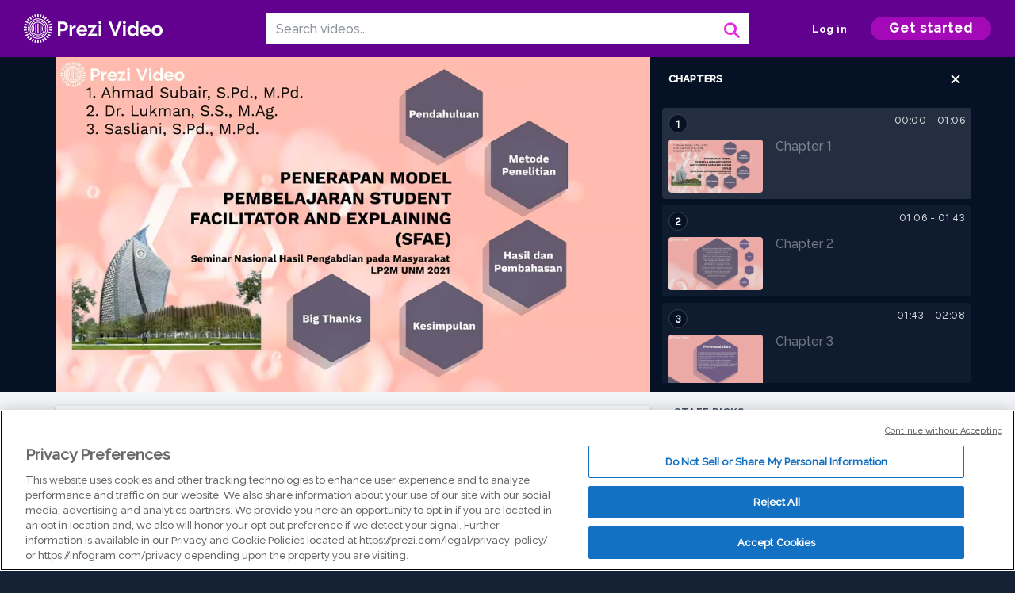

--- FILE ---
content_type: text/html; charset=utf-8
request_url: https://prezi.com/v/lfxkvznu8epg/model-pembelajaran-sfae/
body_size: 15252
content:
<!DOCTYPE html><html lang="en"><head ><!-- OneTrust Cookies Consent Notice start --><script src="https://cdn.cookielaw.org/scripttemplates/otSDKStub.js" data-document-language="true" type="text/javascript" charset="UTF-8" data-domain-script="babb4261-7c8b-4e0d-9b99-ce4e6e126a13"></script><script src="https://package-bundles.prezi.com/cookie-consent/cookie-consent.1.0.6/cookie-consent.js"></script><!-- OneTrust Cookies Consent Notice end --><title>
    MODEL PEMBELAJARAN SFAE by LUKMAN ALI PAWELLANGI on Prezi Video
</title><link rel="preload" as="font" crossorigin="" type="font/woff2" href="//assets1.prezicdn.net/common/fonts/raleway-regular.woff2"><link rel="preload" as="font" crossorigin="" type="font/woff2" href="//assets1.prezicdn.net/common/fonts/raleway-medium.woff2"><link rel="preload" as="font" crossorigin="" type="font/woff2" href="//assets1.prezicdn.net/common/fonts/raleway-semibold.woff2"><link rel="preload" as="font" crossorigin="" type="font/woff2" href="//assets1.prezicdn.net/common/fonts/raleway-bold.woff2"><!-- Common Metadata --><meta charset="utf-8"><meta http-equiv="X-UA-Compatible" content="IE=edge" /><meta name="viewport" content="width=device-width, initial-scale=1"><meta name="verify-v1" content="eyaAlbc+dH3kl2VfR/7FXmEfNj940c7ERDeqoUWtmUk="><meta name="msvalidate.01" content="256D24D16694018A98CD38E3CB2E4132"><meta name="y_key" content="c35eebc2904a0fbc"><link rel="shortcut icon" href="https://assets.prezicdn.net/assets-versioned/prezipage-versioned/v0.1.0-46-ge7f2ecf3-r20339917199a1/common/img/favicon.ico?v=2" type="image/x-icon"><link rel="apple-touch-icon-precomposed" href="https://assets.prezicdn.net/assets-versioned/prezipage-versioned/v0.1.0-46-ge7f2ecf3-r20339917199a1/common/img/prezi-apple-touch-icon.png"><meta property="og:site_name" content="prezi.com"/><meta property="fb:app_id" content="298315034451"/><meta property="twitter:account_id" content="35860484" /><link rel="canonical" href="https://prezi.com/v/lfxkvznu8epg/model-pembelajaran-sfae/" /><!-- Extra Metadata --><meta property="og:type" content="video.other" /><meta property="og:image:width" content="1280" /><meta property="og:image:height" content="720" /><meta property="og:video" content="https://videocdn.prezi.com/lfxkvznu8epg/video.mp4?response-content-disposition=attachment&amp;X-Amz-Algorithm=AWS4-HMAC-SHA256&amp;X-Amz-Credential=AKIA3M6LRY3FRH3FLS6K%2F20260118%2Fus-east-1%2Fs3%2Faws4_request&amp;X-Amz-Date=20260118T180000Z&amp;X-Amz-Expires=21600&amp;X-Amz-SignedHeaders=host&amp;X-Amz-Signature=5842b3fd71eaf607bae783ff6cb5541a658373c102b04f9b7e6dc2775709f09d" /><meta property="og:video:url" content="https://videocdn.prezi.com/lfxkvznu8epg/video.mp4?response-content-disposition=attachment&amp;X-Amz-Algorithm=AWS4-HMAC-SHA256&amp;X-Amz-Credential=AKIA3M6LRY3FRH3FLS6K%2F20260118%2Fus-east-1%2Fs3%2Faws4_request&amp;X-Amz-Date=20260118T180000Z&amp;X-Amz-Expires=21600&amp;X-Amz-SignedHeaders=host&amp;X-Amz-Signature=5842b3fd71eaf607bae783ff6cb5541a658373c102b04f9b7e6dc2775709f09d" /><meta property="og:video:secure_url" content="https://videocdn.prezi.com/lfxkvznu8epg/video.mp4?response-content-disposition=attachment&amp;X-Amz-Algorithm=AWS4-HMAC-SHA256&amp;X-Amz-Credential=AKIA3M6LRY3FRH3FLS6K%2F20260118%2Fus-east-1%2Fs3%2Faws4_request&amp;X-Amz-Date=20260118T180000Z&amp;X-Amz-Expires=21600&amp;X-Amz-SignedHeaders=host&amp;X-Amz-Signature=5842b3fd71eaf607bae783ff6cb5541a658373c102b04f9b7e6dc2775709f09d" /><meta property="og:video:type" content="video/mp4" /><meta property="og:video:width" content="1280" /><meta property="og:video:height" content="720" /><meta property="description" content="Video ini adalah presentasi hasil penelitian pada seminar nasional hasil pengabdian dan penelitian LP2M UNM" /><meta property="og:description" content="Video ini adalah presentasi hasil penelitian pada seminar nasional hasil pengabdian dan penelitian LP2M UNM" /><meta property="og:url" content="https://prezi.com/v/lfxkvznu8epg/model-pembelajaran-sfae/" /><meta property="og:title" content="MODEL PEMBELAJARAN SFAE" /><meta property="og:image" content="https://videothumbcdn.prezi.com/lfxkvznu8epg/thumbnail.0000000.jpg" /><meta name="twitter:card" content="summary_large_image" /><meta name="twitter:description" content="Video ini adalah presentasi hasil penelitian pada seminar nasional hasil pengabdian dan penelitian LP2M UNM" /><meta name="twitter:domain" content="prezi.com" /><meta name="twitter:url" content="https://prezi.com/v/lfxkvznu8epg/model-pembelajaran-sfae/" /><meta name="twitter:title" content="MODEL PEMBELAJARAN SFAE" /><meta name="twitter:image" content="https://videothumbcdn.prezi.com/lfxkvznu8epg/thumbnail.0000000.jpg" /><meta name="keywords" content="" /><script type="application/ld+json">
        {"@context": "http://schema.org", "@type": "VideoObject", "contentUrl": "https://videocdn.prezi.com/lfxkvznu8epg/video.mp4?response-content-disposition=attachment&X-Amz-Algorithm=AWS4-HMAC-SHA256&X-Amz-Credential=AKIA3M6LRY3FRH3FLS6K%2F20260118%2Fus-east-1%2Fs3%2Faws4_request&X-Amz-Date=20260118T180000Z&X-Amz-Expires=21600&X-Amz-SignedHeaders=host&X-Amz-Signature=5842b3fd71eaf607bae783ff6cb5541a658373c102b04f9b7e6dc2775709f09d", "description": "Video ini adalah presentasi hasil penelitian pada seminar nasional hasil pengabdian dan penelitian LP2M UNM", "embedUrl": "https://prezi.com/v/embed/lfxkvznu8epg/", "interactionStatistic": {"@type": "InteractionCounter", "interactionType": {"@type": "WatchAction"}, "userInteractionCount": 2}, "name": "MODEL PEMBELAJARAN SFAE", "playerType": "HTML5", "thumbnailUrl": "https://videothumbcdn.prezi.com/lfxkvznu8epg/thumbnail.0000000.jpg", "transcript": "", "uploadDate": "2021-10-31T07:08:46", "hasPart": [{"@type": "Clip", "name": "Chapter 1", "startOffset": 0, "endOffset": 66, "url": "https://prezi.com/v/lfxkvznu8epg/model-pembelajaran-sfae/?t=0"}, {"@type": "Clip", "name": "Chapter 2", "startOffset": 66, "endOffset": 102, "url": "https://prezi.com/v/lfxkvznu8epg/model-pembelajaran-sfae/?t=66"}, {"@type": "Clip", "name": "Chapter 3", "startOffset": 102, "endOffset": 127, "url": "https://prezi.com/v/lfxkvznu8epg/model-pembelajaran-sfae/?t=102"}, {"@type": "Clip", "name": "Chapter 4", "startOffset": 127, "endOffset": 129, "url": "https://prezi.com/v/lfxkvznu8epg/model-pembelajaran-sfae/?t=127"}, {"@type": "Clip", "name": "Chapter 5", "startOffset": 129, "endOffset": 150, "url": "https://prezi.com/v/lfxkvznu8epg/model-pembelajaran-sfae/?t=129"}, {"@type": "Clip", "name": "Chapter 6", "startOffset": 150, "endOffset": 152, "url": "https://prezi.com/v/lfxkvznu8epg/model-pembelajaran-sfae/?t=150"}, {"@type": "Clip", "name": "Chapter 7", "startOffset": 152, "endOffset": 183, "url": "https://prezi.com/v/lfxkvznu8epg/model-pembelajaran-sfae/?t=152"}, {"@type": "Clip", "name": "Chapter 8", "startOffset": 183, "endOffset": 185, "url": "https://prezi.com/v/lfxkvznu8epg/model-pembelajaran-sfae/?t=183"}, {"@type": "Clip", "name": "Chapter 9", "startOffset": 185, "endOffset": 212, "url": "https://prezi.com/v/lfxkvznu8epg/model-pembelajaran-sfae/?t=185"}, {"@type": "Clip", "name": "Chapter 10", "startOffset": 212, "endOffset": 242, "url": "https://prezi.com/v/lfxkvznu8epg/model-pembelajaran-sfae/?t=212"}, {"@type": "Clip", "name": "Chapter 11", "startOffset": 242, "endOffset": 244, "url": "https://prezi.com/v/lfxkvznu8epg/model-pembelajaran-sfae/?t=242"}, {"@type": "Clip", "name": "Chapter 12", "startOffset": 244, "endOffset": 276, "url": "https://prezi.com/v/lfxkvznu8epg/model-pembelajaran-sfae/?t=244"}, {"@type": "Clip", "name": "Chapter 13", "startOffset": 276, "endOffset": 282, "url": "https://prezi.com/v/lfxkvznu8epg/model-pembelajaran-sfae/?t=276"}, {"@type": "Clip", "name": "Chapter 14", "startOffset": 282, "endOffset": 302, "url": "https://prezi.com/v/lfxkvznu8epg/model-pembelajaran-sfae/?t=282"}, {"@type": "Clip", "name": "Chapter 15", "startOffset": 302, "endOffset": 304, "url": "https://prezi.com/v/lfxkvznu8epg/model-pembelajaran-sfae/?t=302"}, {"@type": "Clip", "name": "Chapter 16", "startOffset": 304, "endOffset": 305, "url": "https://prezi.com/v/lfxkvznu8epg/model-pembelajaran-sfae/?t=304"}, {"@type": "Clip", "name": "Chapter 17", "startOffset": 305, "endOffset": 307, "url": "https://prezi.com/v/lfxkvznu8epg/model-pembelajaran-sfae/?t=305"}, {"@type": "Clip", "name": "Chapter 18", "startOffset": 307, "endOffset": 330, "url": "https://prezi.com/v/lfxkvznu8epg/model-pembelajaran-sfae/?t=307"}, {"@type": "Clip", "name": "Chapter 19", "startOffset": 330, "endOffset": 334, "url": "https://prezi.com/v/lfxkvznu8epg/model-pembelajaran-sfae/?t=330"}, {"@type": "Clip", "name": "Chapter 20", "startOffset": 334, "endOffset": 337, "url": "https://prezi.com/v/lfxkvznu8epg/model-pembelajaran-sfae/?t=334"}, {"@type": "Clip", "name": "Chapter 21", "startOffset": 337, "endOffset": 343, "url": "https://prezi.com/v/lfxkvznu8epg/model-pembelajaran-sfae/?t=337"}, {"@type": "Clip", "name": "Chapter 22", "startOffset": 343, "endOffset": 345, "url": "https://prezi.com/v/lfxkvznu8epg/model-pembelajaran-sfae/?t=343"}, {"@type": "Clip", "name": "Chapter 23", "startOffset": 345, "endOffset": 375, "url": "https://prezi.com/v/lfxkvznu8epg/model-pembelajaran-sfae/?t=345"}, {"@type": "Clip", "name": "Chapter 24", "startOffset": 375, "endOffset": 377, "url": "https://prezi.com/v/lfxkvznu8epg/model-pembelajaran-sfae/?t=375"}, {"@type": "Clip", "name": "Chapter 25", "startOffset": 377, "endOffset": 378, "url": "https://prezi.com/v/lfxkvznu8epg/model-pembelajaran-sfae/?t=377"}, {"@type": "Clip", "name": "Chapter 26", "startOffset": 378, "endOffset": 422, "url": "https://prezi.com/v/lfxkvznu8epg/model-pembelajaran-sfae/?t=378"}, {"@type": "Clip", "name": "Chapter 27", "startOffset": 422, "endOffset": 462, "url": "https://prezi.com/v/lfxkvznu8epg/model-pembelajaran-sfae/?t=422"}, {"@type": "Clip", "name": "Chapter 28", "startOffset": 462, "endOffset": 464, "url": "https://prezi.com/v/lfxkvznu8epg/model-pembelajaran-sfae/?t=462"}, {"@type": "Clip", "name": "Chapter 29", "startOffset": 464, "endOffset": 499, "url": "https://prezi.com/v/lfxkvznu8epg/model-pembelajaran-sfae/?t=464"}, {"@type": "Clip", "name": "Chapter 30", "startOffset": 499, "endOffset": 501, "url": "https://prezi.com/v/lfxkvznu8epg/model-pembelajaran-sfae/?t=499"}, {"@type": "Clip", "name": "Chapter 31", "startOffset": 501, "endOffset": 537, "url": "https://prezi.com/v/lfxkvznu8epg/model-pembelajaran-sfae/?t=501"}, {"@type": "Clip", "name": "Chapter 32", "startOffset": 537, "endOffset": 538, "url": "https://prezi.com/v/lfxkvznu8epg/model-pembelajaran-sfae/?t=537"}, {"@type": "Clip", "name": "Chapter 33", "startOffset": 538, "endOffset": 540, "url": "https://prezi.com/v/lfxkvznu8epg/model-pembelajaran-sfae/?t=538"}, {"@type": "Clip", "name": "Chapter 34", "startOffset": 540, "endOffset": 557, "url": "https://prezi.com/v/lfxkvznu8epg/model-pembelajaran-sfae/?t=540"}, {"@type": "Clip", "name": "Chapter 35", "startOffset": 557, "endOffset": 559, "url": "https://prezi.com/v/lfxkvznu8epg/model-pembelajaran-sfae/?t=557"}, {"@type": "Clip", "name": "Chapter 36", "startOffset": 559, "endOffset": 580, "url": "https://prezi.com/v/lfxkvznu8epg/model-pembelajaran-sfae/?t=559"}, {"@type": "Clip", "name": "Chapter 37", "startOffset": 580, "endOffset": 600, "url": "https://prezi.com/v/lfxkvznu8epg/model-pembelajaran-sfae/?t=580"}]}
    </script><link rel="alternate" type="application/json+oembed" href="https://prezi.com/v/oembed/?format=json&amp;url=https%3A%2F%2Fprezi.com%2Fv%2Flfxkvznu8epg%2Fmodel-pembelajaran-sfae%2F" title="MODEL PEMBELAJARAN SFAE" /><link rel="alternate" type="text/xml+oembed" href="https://prezi.com/v/oembed/?format=xml&amp;url=https%3A%2F%2Fprezi.com%2Fv%2Flfxkvznu8epg%2Fmodel-pembelajaran-sfae%2F" title="MODEL PEMBELAJARAN SFAE" /><!-- Init window.Site --><script type="text/javascript">
            window.Site = {};
            Site.LOG_SERVICE_ENDPOINT = 'https://hslogger-app.prezi.com/log/';
            Site.LOG_API_ENDPOINT = '//prezi.com';
            Site.user_id = 0;
        </script><!-- Google Data Layer --><!-- Google Tag Manager --><script id="google-tag-manager">
    
        window.dataLayer = window.dataLayer || [];
        dataLayer.push({
            countryCode: 'US'
        });
    
    (function(w,d,s,l,i){w[l]=w[l]||[];w[l].push({'gtm.start': new Date().getTime(),event:'gtm.js'});var f=d.getElementsByTagName(s)[0],j=d.createElement(s),dl=l!='dataLayer'?'&l='+l:'';j.async=true;j.src='//www.googletagmanager.com/gtm.js?id='+i+dl;f.parentNode.insertBefore(j,f);})(window,document,'script','dataLayer','GTM-MQ6FG2');
</script><!-- JS --><script type="text/javascript">
        var pageStartTime = Date.now();
        var appData = JSON.parse("{\u0022description\u0022: \u0022Video ini adalah presentasi hasil penelitian pada seminar nasional hasil pengabdian dan penelitian LP2M UNM\u0022, \u0022evaluatedFeatures\u0022: {\u0022bb\u002Dadapt\u002Dembed\u002Ddata\u002Dvideo\u002Dview\u002Dpage\u0022: false, \u0022allow\u002Dcontent\u002Dcuration\u0022: false, \u0022video\u002Dchapters\u002Dsave\u002Dcontent\u0022: false, \u0022pv\u002Dview\u002Dpage\u002Daudio\u002Dtranscript\u002Duse\u002Dsrt\u0022: true, \u0022pv\u002Dview\u002Dpage\u002Dview\u002Dsizes\u0022: true, \u0022vc\u002Dabtest\u002Dshow\u002Dvideo\u002Dad\u002Don\u002Dvideos\u0022: false, \u0022vc\u002Dabtest\u002Dshow\u002Dvideo\u002Dad\u002Don\u002Dvideos\u002D\u002Dsignup\u002Dflow\u0022: false, \u0022vc\u002Dabtest\u002Dshow\u002Dvideo\u002Dad\u002Don\u002Dvideos\u002D\u002Dvideo\u002Dpage\u002Dflow\u0022: false, \u0022vc\u002Dabtest\u002Dshow\u002Dvideo\u002Dad\u002Don\u002Dvideos\u002D\u002Dmain\u002Dpage\u002Dflow\u0022: false, \u0022ua\u002Dretest\u002Dctas\u002Dlead\u002Dto\u002Dfreemium\u002Don\u002Dview\u002Dpages\u0022: false}, \u0022isAuthenticated\u0022: false, \u0022isGuest\u0022: false, \u0022isMobile\u0022: false, \u0022lastModifiedDateString\u0022: \u0022Created Oct. 31, 2021\u0022, \u0022viewerEmail\u0022: null, \u0022viewerName\u0022: null, \u0022viewerOid\u0022: null, \u0022presentationMetadata\u0022: {\u0022oid\u0022: \u0022lfxkvznu8epg\u0022, \u0022ownerId\u0022: 297324474, \u0022ownerOid\u0022: \u00224qngfdjvmrie\u0022, \u0022storageName\u0022: \u00220701.static.prezi.com\u0022, \u0022title\u0022: \u0022MODEL PEMBELAJARAN SFAE\u0022, \u0022description\u0022: \u0022Video ini adalah presentasi hasil penelitian pada seminar nasional hasil pengabdian dan penelitian LP2M UNM\u0022, \u0022public\u0022: true, \u0022createdAt\u0022: \u00222021\u002D10\u002D31T07:08:46\u0022, \u0022modifiedAt\u0022: \u00222021\u002D10\u002D31T07:28:51\u0022, \u0022showcaseProhibited\u0022: false, \u0022copyright\u0022: 0, \u0022copyrightAsStr\u0022: \u0022All rights reserved\u0022, \u0022schemaVersion\u0022: \u0022airv1p1\u0022, \u0022schemaVersionName\u0022: \u0022AIR_VIDEO_PITCH\u0022, \u0022productType\u0022: \u0022pitch\u0022, \u0022isNew\u0022: false, \u0022previewUrls\u0022: {\u0022firstFrame\u0022: \u0022https://0701.static.prezi.com/preview/v2/zvdao7qzdr4oq6l43of24iuy376jc3sachvcdoaizecfr3dnitcq_1_0.png\u0022, \u0022overview\u0022: \u0022https://0701.static.prezi.com/preview/v2/zvdao7qzdr4oq6l43of24iuy376jc3sachvcdoaizecfr3dnitcq_0_0.png\u0022, \u0022smallerOverview\u0022: \u0022https://0701.static.prezi.com/preview/v2/zvdao7qzdr4oq6l43of24iuy376jc3sachvcdoaizecfr3dnitcq_2_0.png\u0022, \u0022largerOverview\u0022: \u0022https://0701.static.prezi.com/preview/v2/zvdao7qzdr4oq6l43of24iuy376jc3sachvcdoaizecfr3dnitcq_3_0.png\u0022}, \u0022absoluteLandingUrl\u0022: \u0022https://prezi.com/v/lfxkvznu8epg/model\u002Dpembelajaran\u002Dsfae/\u0022, \u0022absoluteMobileLandingUrl\u0022: \u0022https://prezi.com/m/lfxkvznu8epg/model\u002Dpembelajaran\u002Dsfae/\u0022, \u0022currentVersion\u0022: 2, \u0022StorageId\u0022: 13, \u0022privacy\u0022: \u0022public\u0022, \u0022userPermissions\u0022: {\u0022preziOid\u0022: \u0022lfxkvznu8epg\u0022, \u0022userId\u0022: 0, \u0022isViewer\u0022: false, \u0022isCollaborator\u0022: false, \u0022isManager\u0022: false, \u0022canView\u0022: true, \u0022canEdit\u0022: false, \u0022canComment\u0022: false, \u0022canMakeCopy\u0022: false, \u0022canDelete\u0022: false, \u0022canInviteForEdit\u0022: false, \u0022canInviteForView\u0022: false, \u0022canInviteForViewTogether\u0022: false, \u0022canInviteForComment\u0022: false, \u0022canRemoveCollaborator\u0022: false, \u0022canRemoveCommenter\u0022: false, \u0022canPublish\u0022: false, \u0022canDownload\u0022: false, \u0022canUnsubscribe\u0022: false, \u0022canSetReuse\u0022: false, \u0022canSetPrivate\u0022: false}, \u0022qualityScore\u0022: 100, \u0022slug\u0022: \u0022model\u002Dpembelajaran\u002Dsfae\u0022, \u0022transcriptUrl\u0022: \u0022https://rosetta0701.prezi.com/transcript/lfxkvznu8epg/\u0022, \u0022owner\u0022: {\u0022id\u0022: 297324474, \u0022oid\u0022: \u00224qngfdjvmrie\u0022, \u0022aboutText\u0022: \u0022\u0022, \u0022firstName\u0022: \u0022LUKMAN ALI\u0022, \u0022lastName\u0022: \u0022PAWELLANGI\u0022, \u0022username\u0022: \u00224qngfdjvmrie\u0022, \u0022publicDisplayName\u0022: \u0022LUKMAN ALI PAWELLANGI\u0022, \u0022isActive\u0022: true}, \u0022tags\u0022: [], \u0022videoStatus\u0022: \u0022COMPLETED\u0022, \u0022videoStatusMp4\u0022: \u0022COMPLETED\u0022, \u0022videoStatusHls\u0022: \u0022COMPLETED\u0022, \u0022videoUrl\u0022: \u0022https://prezi\u002Dair\u002Dweb.s3.amazonaws.com/lfxkvznu8epg/video.mp4\u0022, \u0022videoSignedUrl\u0022: \u0022https://videocdn.prezi.com/lfxkvznu8epg/video.mp4?response\u002Dcontent\u002Ddisposition\u003Dattachment\u0026X\u002DAmz\u002DAlgorithm\u003DAWS4\u002DHMAC\u002DSHA256\u0026X\u002DAmz\u002DCredential\u003DAKIA3M6LRY3FRH3FLS6K%2F20260118%2Fus\u002Deast\u002D1%2Fs3%2Faws4_request\u0026X\u002DAmz\u002DDate\u003D20260118T180000Z\u0026X\u002DAmz\u002DExpires\u003D21600\u0026X\u002DAmz\u002DSignedHeaders\u003Dhost\u0026X\u002DAmz\u002DSignature\u003D5842b3fd71eaf607bae783ff6cb5541a658373c102b04f9b7e6dc2775709f09d\u0022, \u0022videoSignedUrlWithTitle\u0022: \u0022https://videocdn.prezi.com/lfxkvznu8epg/video.mp4?response\u002Dcontent\u002Ddisposition\u003Dattachment%3B%20filename%3D%22model\u002Dpembelajaran\u002Dsfae.mp4%22\u0026X\u002DAmz\u002DAlgorithm\u003DAWS4\u002DHMAC\u002DSHA256\u0026X\u002DAmz\u002DCredential\u003DAKIA3M6LRY3FRH3FLS6K%2F20260118%2Fus\u002Deast\u002D1%2Fs3%2Faws4_request\u0026X\u002DAmz\u002DDate\u003D20260118T180000Z\u0026X\u002DAmz\u002DExpires\u003D21600\u0026X\u002DAmz\u002DSignedHeaders\u003Dhost\u0026X\u002DAmz\u002DSignature\u003D5585a0dc1069ae5c77e02bc0157cc26582536ad66d609228452a8c573c03d66a\u0022, \u0022videoThumbnailUrl\u0022: \u0022https://prezi\u002Dair\u002Dthumbnail.s3.amazonaws.com/lfxkvznu8epg/thumbnail.0000000.jpg\u0022, \u0022videoSignedThumbnailUrl\u0022: \u0022https://videothumbcdn.prezi.com/lfxkvznu8epg/thumbnail.0000000.jpg\u0022, \u0022videoThumbnailFrequencyMsec\u0022: 5000, \u0022videoThumbnailCount\u0022: 121, \u0022videoThumbnailPrefix\u0022: \u0022https://videothumbcdn.prezi.com/lfxkvznu8epg/thumbnail.\u0022, \u0022videoThumbnailSmallPrefix\u0022: \u0022https://videothumbcdn.prezi.com/lfxkvznu8epg/thumbnail\u002Dsm.\u0022, \u0022videoDuration\u0022: 600733, \u0022videoTranscodingJobId\u0022: \u00221635661496312\u002Dvbehru\u0022, \u0022videoTranscodingLedgerVersion\u0022: 5, \u0022videoHlsManifestUrl\u0022: \u0022https://prezi\u002Dair\u002Dweb.s3.amazonaws.com/lfxkvznu8epg/hls/hls.m3u8\u0022, \u0022videoHlsManifestPlaybackUrl\u0022: \u0022https://streamingcdn.prezi.com/lfxkvznu8epg/hls/hls.m3u8\u0022, \u0022hasVideoHlsManifest\u0022: true, \u0022videoHlsManifest\u0022: {\u0022manifests\u0022: [{\u0022meta\u0022: \u0022#EXTM3U\u005Cn#EXT\u002DX\u002DVERSION:3\u005Cn#EXT\u002DX\u002DINDEPENDENT\u002DSEGMENTS\u005Cn#EXT\u002DX\u002DSTREAM\u002DINF:BANDWIDTH\u003D985872,AVERAGE\u002DBANDWIDTH\u003D420340,CODECS\u003D\u005C\u0022avc1.64001f,mp4a.40.2\u005C\u0022,RESOLUTION\u003D1280x720,FRAME\u002DRATE\u003D30.000\u005Cn\u0022, \u0022manifest\u0022: \u0022#EXTM3U\u005Cn#EXT\u002DX\u002DVERSION:3\u005Cn#EXT\u002DX\u002DTARGETDURATION:10\u005Cn#EXT\u002DX\u002DMEDIA\u002DSEQUENCE:1\u005Cn#EXT\u002DX\u002DPLAYLIST\u002DTYPE:VOD\u005Cn#EXTINF:10,\u005Cnhttps://streamingcdn.prezi.com/lfxkvznu8epg/hls/hls720p_00001.ts?Key\u002DPair\u002DId\u003DAPKAJAMIWKOHB6YSG7TQ\u0026Policy\u003DeyJTdGF0ZW1lbnQiOlt7IlJlc291cmNlIjoiaHR0cHM6Ly9zdHJlYW1pbmdjZG4ucHJlemkuY29tL2xmeGt2em51OGVwZy8qIiwiQ29uZGl0aW9uIjp7IkRhdGVMZXNzVGhhbiI6eyJBV1M6RXBvY2hUaW1lIjoxNzY4Nzg0MjEzfX19XX0_\u0026Signature\u003DI5MPqxGg5tPWL8ZK82OXHN~BztJqlIViZgFdtzPHm0N1lRyOLG4~74mo8x1rfF3KLx2kVkQDGtojLhE9YnfZmOyKXkw6l1evBRkQctrR1dLPXTFMT133bqPb1kvWYrQupbAFfaRGoZogETIwRAihN4p5TFFGBUHR7vqRidxbuuW3sjDW6oTY7o4~qmI~oZ7hVxOLYai6uPlP9Du73aOdRRcaIrQkf2xPwltoHDmAKjuQcxdjvgayiPAH~WXGJ6XYiB4FJQyWdKKSh79jMrYFmWMvd0KUufFO5s7uYBRg31t5Fj53qoMXizwuXOK4L5w3IdGSnIqym65n5Qf97OWz2w__\u005Cn#EXTINF:10,\u005Cnhttps://streamingcdn.prezi.com/lfxkvznu8epg/hls/hls720p_00002.ts?Key\u002DPair\u002DId\u003DAPKAJAMIWKOHB6YSG7TQ\u0026Policy\u003DeyJTdGF0ZW1lbnQiOlt7IlJlc291cmNlIjoiaHR0cHM6Ly9zdHJlYW1pbmdjZG4ucHJlemkuY29tL2xmeGt2em51OGVwZy8qIiwiQ29uZGl0aW9uIjp7IkRhdGVMZXNzVGhhbiI6eyJBV1M6RXBvY2hUaW1lIjoxNzY4Nzg0MjEzfX19XX0_\u0026Signature\u003DI5MPqxGg5tPWL8ZK82OXHN~BztJqlIViZgFdtzPHm0N1lRyOLG4~74mo8x1rfF3KLx2kVkQDGtojLhE9YnfZmOyKXkw6l1evBRkQctrR1dLPXTFMT133bqPb1kvWYrQupbAFfaRGoZogETIwRAihN4p5TFFGBUHR7vqRidxbuuW3sjDW6oTY7o4~qmI~oZ7hVxOLYai6uPlP9Du73aOdRRcaIrQkf2xPwltoHDmAKjuQcxdjvgayiPAH~WXGJ6XYiB4FJQyWdKKSh79jMrYFmWMvd0KUufFO5s7uYBRg31t5Fj53qoMXizwuXOK4L5w3IdGSnIqym65n5Qf97OWz2w__\u005Cn#EXTINF:10,\u005Cnhttps://streamingcdn.prezi.com/lfxkvznu8epg/hls/hls720p_00003.ts?Key\u002DPair\u002DId\u003DAPKAJAMIWKOHB6YSG7TQ\u0026Policy\u003DeyJTdGF0ZW1lbnQiOlt7IlJlc291cmNlIjoiaHR0cHM6Ly9zdHJlYW1pbmdjZG4ucHJlemkuY29tL2xmeGt2em51OGVwZy8qIiwiQ29uZGl0aW9uIjp7IkRhdGVMZXNzVGhhbiI6eyJBV1M6RXBvY2hUaW1lIjoxNzY4Nzg0MjEzfX19XX0_\u0026Signature\u003DI5MPqxGg5tPWL8ZK82OXHN~BztJqlIViZgFdtzPHm0N1lRyOLG4~74mo8x1rfF3KLx2kVkQDGtojLhE9YnfZmOyKXkw6l1evBRkQctrR1dLPXTFMT133bqPb1kvWYrQupbAFfaRGoZogETIwRAihN4p5TFFGBUHR7vqRidxbuuW3sjDW6oTY7o4~qmI~oZ7hVxOLYai6uPlP9Du73aOdRRcaIrQkf2xPwltoHDmAKjuQcxdjvgayiPAH~WXGJ6XYiB4FJQyWdKKSh79jMrYFmWMvd0KUufFO5s7uYBRg31t5Fj53qoMXizwuXOK4L5w3IdGSnIqym65n5Qf97OWz2w__\u005Cn#EXTINF:10,\u005Cnhttps://streamingcdn.prezi.com/lfxkvznu8epg/hls/hls720p_00004.ts?Key\u002DPair\u002DId\u003DAPKAJAMIWKOHB6YSG7TQ\u0026Policy\u003DeyJTdGF0ZW1lbnQiOlt7IlJlc291cmNlIjoiaHR0cHM6Ly9zdHJlYW1pbmdjZG4ucHJlemkuY29tL2xmeGt2em51OGVwZy8qIiwiQ29uZGl0aW9uIjp7IkRhdGVMZXNzVGhhbiI6eyJBV1M6RXBvY2hUaW1lIjoxNzY4Nzg0MjEzfX19XX0_\u0026Signature\u003DI5MPqxGg5tPWL8ZK82OXHN~BztJqlIViZgFdtzPHm0N1lRyOLG4~74mo8x1rfF3KLx2kVkQDGtojLhE9YnfZmOyKXkw6l1evBRkQctrR1dLPXTFMT133bqPb1kvWYrQupbAFfaRGoZogETIwRAihN4p5TFFGBUHR7vqRidxbuuW3sjDW6oTY7o4~qmI~oZ7hVxOLYai6uPlP9Du73aOdRRcaIrQkf2xPwltoHDmAKjuQcxdjvgayiPAH~WXGJ6XYiB4FJQyWdKKSh79jMrYFmWMvd0KUufFO5s7uYBRg31t5Fj53qoMXizwuXOK4L5w3IdGSnIqym65n5Qf97OWz2w__\u005Cn#EXTINF:10,\u005Cnhttps://streamingcdn.prezi.com/lfxkvznu8epg/hls/hls720p_00005.ts?Key\u002DPair\u002DId\u003DAPKAJAMIWKOHB6YSG7TQ\u0026Policy\u003DeyJTdGF0ZW1lbnQiOlt7IlJlc291cmNlIjoiaHR0cHM6Ly9zdHJlYW1pbmdjZG4ucHJlemkuY29tL2xmeGt2em51OGVwZy8qIiwiQ29uZGl0aW9uIjp7IkRhdGVMZXNzVGhhbiI6eyJBV1M6RXBvY2hUaW1lIjoxNzY4Nzg0MjEzfX19XX0_\u0026Signature\u003DI5MPqxGg5tPWL8ZK82OXHN~BztJqlIViZgFdtzPHm0N1lRyOLG4~74mo8x1rfF3KLx2kVkQDGtojLhE9YnfZmOyKXkw6l1evBRkQctrR1dLPXTFMT133bqPb1kvWYrQupbAFfaRGoZogETIwRAihN4p5TFFGBUHR7vqRidxbuuW3sjDW6oTY7o4~qmI~oZ7hVxOLYai6uPlP9Du73aOdRRcaIrQkf2xPwltoHDmAKjuQcxdjvgayiPAH~WXGJ6XYiB4FJQyWdKKSh79jMrYFmWMvd0KUufFO5s7uYBRg31t5Fj53qoMXizwuXOK4L5w3IdGSnIqym65n5Qf97OWz2w__\u005Cn#EXTINF:10,\u005Cnhttps://streamingcdn.prezi.com/lfxkvznu8epg/hls/hls720p_00006.ts?Key\u002DPair\u002DId\u003DAPKAJAMIWKOHB6YSG7TQ\u0026Policy\u003DeyJTdGF0ZW1lbnQiOlt7IlJlc291cmNlIjoiaHR0cHM6Ly9zdHJlYW1pbmdjZG4ucHJlemkuY29tL2xmeGt2em51OGVwZy8qIiwiQ29uZGl0aW9uIjp7IkRhdGVMZXNzVGhhbiI6eyJBV1M6RXBvY2hUaW1lIjoxNzY4Nzg0MjEzfX19XX0_\u0026Signature\u003DI5MPqxGg5tPWL8ZK82OXHN~BztJqlIViZgFdtzPHm0N1lRyOLG4~74mo8x1rfF3KLx2kVkQDGtojLhE9YnfZmOyKXkw6l1evBRkQctrR1dLPXTFMT133bqPb1kvWYrQupbAFfaRGoZogETIwRAihN4p5TFFGBUHR7vqRidxbuuW3sjDW6oTY7o4~qmI~oZ7hVxOLYai6uPlP9Du73aOdRRcaIrQkf2xPwltoHDmAKjuQcxdjvgayiPAH~WXGJ6XYiB4FJQyWdKKSh79jMrYFmWMvd0KUufFO5s7uYBRg31t5Fj53qoMXizwuXOK4L5w3IdGSnIqym65n5Qf97OWz2w__\u005Cn#EXTINF:10,\u005Cnhttps://streamingcdn.prezi.com/lfxkvznu8epg/hls/hls720p_00007.ts?Key\u002DPair\u002DId\u003DAPKAJAMIWKOHB6YSG7TQ\u0026Policy\u003DeyJTdGF0ZW1lbnQiOlt7IlJlc291cmNlIjoiaHR0cHM6Ly9zdHJlYW1pbmdjZG4ucHJlemkuY29tL2xmeGt2em51OGVwZy8qIiwiQ29uZGl0aW9uIjp7IkRhdGVMZXNzVGhhbiI6eyJBV1M6RXBvY2hUaW1lIjoxNzY4Nzg0MjEzfX19XX0_\u0026Signature\u003DI5MPqxGg5tPWL8ZK82OXHN~BztJqlIViZgFdtzPHm0N1lRyOLG4~74mo8x1rfF3KLx2kVkQDGtojLhE9YnfZmOyKXkw6l1evBRkQctrR1dLPXTFMT133bqPb1kvWYrQupbAFfaRGoZogETIwRAihN4p5TFFGBUHR7vqRidxbuuW3sjDW6oTY7o4~qmI~oZ7hVxOLYai6uPlP9Du73aOdRRcaIrQkf2xPwltoHDmAKjuQcxdjvgayiPAH~WXGJ6XYiB4FJQyWdKKSh79jMrYFmWMvd0KUufFO5s7uYBRg31t5Fj53qoMXizwuXOK4L5w3IdGSnIqym65n5Qf97OWz2w__\u005Cn#EXTINF:10,\u005Cnhttps://streamingcdn.prezi.com/lfxkvznu8epg/hls/hls720p_00008.ts?Key\u002DPair\u002DId\u003DAPKAJAMIWKOHB6YSG7TQ\u0026Policy\u003DeyJTdGF0ZW1lbnQiOlt7IlJlc291cmNlIjoiaHR0cHM6Ly9zdHJlYW1pbmdjZG4ucHJlemkuY29tL2xmeGt2em51OGVwZy8qIiwiQ29uZGl0aW9uIjp7IkRhdGVMZXNzVGhhbiI6eyJBV1M6RXBvY2hUaW1lIjoxNzY4Nzg0MjEzfX19XX0_\u0026Signature\u003DI5MPqxGg5tPWL8ZK82OXHN~BztJqlIViZgFdtzPHm0N1lRyOLG4~74mo8x1rfF3KLx2kVkQDGtojLhE9YnfZmOyKXkw6l1evBRkQctrR1dLPXTFMT133bqPb1kvWYrQupbAFfaRGoZogETIwRAihN4p5TFFGBUHR7vqRidxbuuW3sjDW6oTY7o4~qmI~oZ7hVxOLYai6uPlP9Du73aOdRRcaIrQkf2xPwltoHDmAKjuQcxdjvgayiPAH~WXGJ6XYiB4FJQyWdKKSh79jMrYFmWMvd0KUufFO5s7uYBRg31t5Fj53qoMXizwuXOK4L5w3IdGSnIqym65n5Qf97OWz2w__\u005Cn#EXTINF:10,\u005Cnhttps://streamingcdn.prezi.com/lfxkvznu8epg/hls/hls720p_00009.ts?Key\u002DPair\u002DId\u003DAPKAJAMIWKOHB6YSG7TQ\u0026Policy\u003DeyJTdGF0ZW1lbnQiOlt7IlJlc291cmNlIjoiaHR0cHM6Ly9zdHJlYW1pbmdjZG4ucHJlemkuY29tL2xmeGt2em51OGVwZy8qIiwiQ29uZGl0aW9uIjp7IkRhdGVMZXNzVGhhbiI6eyJBV1M6RXBvY2hUaW1lIjoxNzY4Nzg0MjEzfX19XX0_\u0026Signature\u003DI5MPqxGg5tPWL8ZK82OXHN~BztJqlIViZgFdtzPHm0N1lRyOLG4~74mo8x1rfF3KLx2kVkQDGtojLhE9YnfZmOyKXkw6l1evBRkQctrR1dLPXTFMT133bqPb1kvWYrQupbAFfaRGoZogETIwRAihN4p5TFFGBUHR7vqRidxbuuW3sjDW6oTY7o4~qmI~oZ7hVxOLYai6uPlP9Du73aOdRRcaIrQkf2xPwltoHDmAKjuQcxdjvgayiPAH~WXGJ6XYiB4FJQyWdKKSh79jMrYFmWMvd0KUufFO5s7uYBRg31t5Fj53qoMXizwuXOK4L5w3IdGSnIqym65n5Qf97OWz2w__\u005Cn#EXTINF:10,\u005Cnhttps://streamingcdn.prezi.com/lfxkvznu8epg/hls/hls720p_00010.ts?Key\u002DPair\u002DId\u003DAPKAJAMIWKOHB6YSG7TQ\u0026Policy\u003DeyJTdGF0ZW1lbnQiOlt7IlJlc291cmNlIjoiaHR0cHM6Ly9zdHJlYW1pbmdjZG4ucHJlemkuY29tL2xmeGt2em51OGVwZy8qIiwiQ29uZGl0aW9uIjp7IkRhdGVMZXNzVGhhbiI6eyJBV1M6RXBvY2hUaW1lIjoxNzY4Nzg0MjEzfX19XX0_\u0026Signature\u003DI5MPqxGg5tPWL8ZK82OXHN~BztJqlIViZgFdtzPHm0N1lRyOLG4~74mo8x1rfF3KLx2kVkQDGtojLhE9YnfZmOyKXkw6l1evBRkQctrR1dLPXTFMT133bqPb1kvWYrQupbAFfaRGoZogETIwRAihN4p5TFFGBUHR7vqRidxbuuW3sjDW6oTY7o4~qmI~oZ7hVxOLYai6uPlP9Du73aOdRRcaIrQkf2xPwltoHDmAKjuQcxdjvgayiPAH~WXGJ6XYiB4FJQyWdKKSh79jMrYFmWMvd0KUufFO5s7uYBRg31t5Fj53qoMXizwuXOK4L5w3IdGSnIqym65n5Qf97OWz2w__\u005Cn#EXTINF:10,\u005Cnhttps://streamingcdn.prezi.com/lfxkvznu8epg/hls/hls720p_00011.ts?Key\u002DPair\u002DId\u003DAPKAJAMIWKOHB6YSG7TQ\u0026Policy\u003DeyJTdGF0ZW1lbnQiOlt7IlJlc291cmNlIjoiaHR0cHM6Ly9zdHJlYW1pbmdjZG4ucHJlemkuY29tL2xmeGt2em51OGVwZy8qIiwiQ29uZGl0aW9uIjp7IkRhdGVMZXNzVGhhbiI6eyJBV1M6RXBvY2hUaW1lIjoxNzY4Nzg0MjEzfX19XX0_\u0026Signature\u003DI5MPqxGg5tPWL8ZK82OXHN~BztJqlIViZgFdtzPHm0N1lRyOLG4~74mo8x1rfF3KLx2kVkQDGtojLhE9YnfZmOyKXkw6l1evBRkQctrR1dLPXTFMT133bqPb1kvWYrQupbAFfaRGoZogETIwRAihN4p5TFFGBUHR7vqRidxbuuW3sjDW6oTY7o4~qmI~oZ7hVxOLYai6uPlP9Du73aOdRRcaIrQkf2xPwltoHDmAKjuQcxdjvgayiPAH~WXGJ6XYiB4FJQyWdKKSh79jMrYFmWMvd0KUufFO5s7uYBRg31t5Fj53qoMXizwuXOK4L5w3IdGSnIqym65n5Qf97OWz2w__\u005Cn#EXTINF:10,\u005Cnhttps://streamingcdn.prezi.com/lfxkvznu8epg/hls/hls720p_00012.ts?Key\u002DPair\u002DId\u003DAPKAJAMIWKOHB6YSG7TQ\u0026Policy\u003DeyJTdGF0ZW1lbnQiOlt7IlJlc291cmNlIjoiaHR0cHM6Ly9zdHJlYW1pbmdjZG4ucHJlemkuY29tL2xmeGt2em51OGVwZy8qIiwiQ29uZGl0aW9uIjp7IkRhdGVMZXNzVGhhbiI6eyJBV1M6RXBvY2hUaW1lIjoxNzY4Nzg0MjEzfX19XX0_\u0026Signature\u003DI5MPqxGg5tPWL8ZK82OXHN~BztJqlIViZgFdtzPHm0N1lRyOLG4~74mo8x1rfF3KLx2kVkQDGtojLhE9YnfZmOyKXkw6l1evBRkQctrR1dLPXTFMT133bqPb1kvWYrQupbAFfaRGoZogETIwRAihN4p5TFFGBUHR7vqRidxbuuW3sjDW6oTY7o4~qmI~oZ7hVxOLYai6uPlP9Du73aOdRRcaIrQkf2xPwltoHDmAKjuQcxdjvgayiPAH~WXGJ6XYiB4FJQyWdKKSh79jMrYFmWMvd0KUufFO5s7uYBRg31t5Fj53qoMXizwuXOK4L5w3IdGSnIqym65n5Qf97OWz2w__\u005Cn#EXTINF:10,\u005Cnhttps://streamingcdn.prezi.com/lfxkvznu8epg/hls/hls720p_00013.ts?Key\u002DPair\u002DId\u003DAPKAJAMIWKOHB6YSG7TQ\u0026Policy\u003DeyJTdGF0ZW1lbnQiOlt7IlJlc291cmNlIjoiaHR0cHM6Ly9zdHJlYW1pbmdjZG4ucHJlemkuY29tL2xmeGt2em51OGVwZy8qIiwiQ29uZGl0aW9uIjp7IkRhdGVMZXNzVGhhbiI6eyJBV1M6RXBvY2hUaW1lIjoxNzY4Nzg0MjEzfX19XX0_\u0026Signature\u003DI5MPqxGg5tPWL8ZK82OXHN~BztJqlIViZgFdtzPHm0N1lRyOLG4~74mo8x1rfF3KLx2kVkQDGtojLhE9YnfZmOyKXkw6l1evBRkQctrR1dLPXTFMT133bqPb1kvWYrQupbAFfaRGoZogETIwRAihN4p5TFFGBUHR7vqRidxbuuW3sjDW6oTY7o4~qmI~oZ7hVxOLYai6uPlP9Du73aOdRRcaIrQkf2xPwltoHDmAKjuQcxdjvgayiPAH~WXGJ6XYiB4FJQyWdKKSh79jMrYFmWMvd0KUufFO5s7uYBRg31t5Fj53qoMXizwuXOK4L5w3IdGSnIqym65n5Qf97OWz2w__\u005Cn#EXTINF:10,\u005Cnhttps://streamingcdn.prezi.com/lfxkvznu8epg/hls/hls720p_00014.ts?Key\u002DPair\u002DId\u003DAPKAJAMIWKOHB6YSG7TQ\u0026Policy\u003DeyJTdGF0ZW1lbnQiOlt7IlJlc291cmNlIjoiaHR0cHM6Ly9zdHJlYW1pbmdjZG4ucHJlemkuY29tL2xmeGt2em51OGVwZy8qIiwiQ29uZGl0aW9uIjp7IkRhdGVMZXNzVGhhbiI6eyJBV1M6RXBvY2hUaW1lIjoxNzY4Nzg0MjEzfX19XX0_\u0026Signature\u003DI5MPqxGg5tPWL8ZK82OXHN~BztJqlIViZgFdtzPHm0N1lRyOLG4~74mo8x1rfF3KLx2kVkQDGtojLhE9YnfZmOyKXkw6l1evBRkQctrR1dLPXTFMT133bqPb1kvWYrQupbAFfaRGoZogETIwRAihN4p5TFFGBUHR7vqRidxbuuW3sjDW6oTY7o4~qmI~oZ7hVxOLYai6uPlP9Du73aOdRRcaIrQkf2xPwltoHDmAKjuQcxdjvgayiPAH~WXGJ6XYiB4FJQyWdKKSh79jMrYFmWMvd0KUufFO5s7uYBRg31t5Fj53qoMXizwuXOK4L5w3IdGSnIqym65n5Qf97OWz2w__\u005Cn#EXTINF:10,\u005Cnhttps://streamingcdn.prezi.com/lfxkvznu8epg/hls/hls720p_00015.ts?Key\u002DPair\u002DId\u003DAPKAJAMIWKOHB6YSG7TQ\u0026Policy\u003DeyJTdGF0ZW1lbnQiOlt7IlJlc291cmNlIjoiaHR0cHM6Ly9zdHJlYW1pbmdjZG4ucHJlemkuY29tL2xmeGt2em51OGVwZy8qIiwiQ29uZGl0aW9uIjp7IkRhdGVMZXNzVGhhbiI6eyJBV1M6RXBvY2hUaW1lIjoxNzY4Nzg0MjEzfX19XX0_\u0026Signature\u003DI5MPqxGg5tPWL8ZK82OXHN~BztJqlIViZgFdtzPHm0N1lRyOLG4~74mo8x1rfF3KLx2kVkQDGtojLhE9YnfZmOyKXkw6l1evBRkQctrR1dLPXTFMT133bqPb1kvWYrQupbAFfaRGoZogETIwRAihN4p5TFFGBUHR7vqRidxbuuW3sjDW6oTY7o4~qmI~oZ7hVxOLYai6uPlP9Du73aOdRRcaIrQkf2xPwltoHDmAKjuQcxdjvgayiPAH~WXGJ6XYiB4FJQyWdKKSh79jMrYFmWMvd0KUufFO5s7uYBRg31t5Fj53qoMXizwuXOK4L5w3IdGSnIqym65n5Qf97OWz2w__\u005Cn#EXTINF:10,\u005Cnhttps://streamingcdn.prezi.com/lfxkvznu8epg/hls/hls720p_00016.ts?Key\u002DPair\u002DId\u003DAPKAJAMIWKOHB6YSG7TQ\u0026Policy\u003DeyJTdGF0ZW1lbnQiOlt7IlJlc291cmNlIjoiaHR0cHM6Ly9zdHJlYW1pbmdjZG4ucHJlemkuY29tL2xmeGt2em51OGVwZy8qIiwiQ29uZGl0aW9uIjp7IkRhdGVMZXNzVGhhbiI6eyJBV1M6RXBvY2hUaW1lIjoxNzY4Nzg0MjEzfX19XX0_\u0026Signature\u003DI5MPqxGg5tPWL8ZK82OXHN~BztJqlIViZgFdtzPHm0N1lRyOLG4~74mo8x1rfF3KLx2kVkQDGtojLhE9YnfZmOyKXkw6l1evBRkQctrR1dLPXTFMT133bqPb1kvWYrQupbAFfaRGoZogETIwRAihN4p5TFFGBUHR7vqRidxbuuW3sjDW6oTY7o4~qmI~oZ7hVxOLYai6uPlP9Du73aOdRRcaIrQkf2xPwltoHDmAKjuQcxdjvgayiPAH~WXGJ6XYiB4FJQyWdKKSh79jMrYFmWMvd0KUufFO5s7uYBRg31t5Fj53qoMXizwuXOK4L5w3IdGSnIqym65n5Qf97OWz2w__\u005Cn#EXTINF:10,\u005Cnhttps://streamingcdn.prezi.com/lfxkvznu8epg/hls/hls720p_00017.ts?Key\u002DPair\u002DId\u003DAPKAJAMIWKOHB6YSG7TQ\u0026Policy\u003DeyJTdGF0ZW1lbnQiOlt7IlJlc291cmNlIjoiaHR0cHM6Ly9zdHJlYW1pbmdjZG4ucHJlemkuY29tL2xmeGt2em51OGVwZy8qIiwiQ29uZGl0aW9uIjp7IkRhdGVMZXNzVGhhbiI6eyJBV1M6RXBvY2hUaW1lIjoxNzY4Nzg0MjEzfX19XX0_\u0026Signature\u003DI5MPqxGg5tPWL8ZK82OXHN~BztJqlIViZgFdtzPHm0N1lRyOLG4~74mo8x1rfF3KLx2kVkQDGtojLhE9YnfZmOyKXkw6l1evBRkQctrR1dLPXTFMT133bqPb1kvWYrQupbAFfaRGoZogETIwRAihN4p5TFFGBUHR7vqRidxbuuW3sjDW6oTY7o4~qmI~oZ7hVxOLYai6uPlP9Du73aOdRRcaIrQkf2xPwltoHDmAKjuQcxdjvgayiPAH~WXGJ6XYiB4FJQyWdKKSh79jMrYFmWMvd0KUufFO5s7uYBRg31t5Fj53qoMXizwuXOK4L5w3IdGSnIqym65n5Qf97OWz2w__\u005Cn#EXTINF:10,\u005Cnhttps://streamingcdn.prezi.com/lfxkvznu8epg/hls/hls720p_00018.ts?Key\u002DPair\u002DId\u003DAPKAJAMIWKOHB6YSG7TQ\u0026Policy\u003DeyJTdGF0ZW1lbnQiOlt7IlJlc291cmNlIjoiaHR0cHM6Ly9zdHJlYW1pbmdjZG4ucHJlemkuY29tL2xmeGt2em51OGVwZy8qIiwiQ29uZGl0aW9uIjp7IkRhdGVMZXNzVGhhbiI6eyJBV1M6RXBvY2hUaW1lIjoxNzY4Nzg0MjEzfX19XX0_\u0026Signature\u003DI5MPqxGg5tPWL8ZK82OXHN~BztJqlIViZgFdtzPHm0N1lRyOLG4~74mo8x1rfF3KLx2kVkQDGtojLhE9YnfZmOyKXkw6l1evBRkQctrR1dLPXTFMT133bqPb1kvWYrQupbAFfaRGoZogETIwRAihN4p5TFFGBUHR7vqRidxbuuW3sjDW6oTY7o4~qmI~oZ7hVxOLYai6uPlP9Du73aOdRRcaIrQkf2xPwltoHDmAKjuQcxdjvgayiPAH~WXGJ6XYiB4FJQyWdKKSh79jMrYFmWMvd0KUufFO5s7uYBRg31t5Fj53qoMXizwuXOK4L5w3IdGSnIqym65n5Qf97OWz2w__\u005Cn#EXTINF:10,\u005Cnhttps://streamingcdn.prezi.com/lfxkvznu8epg/hls/hls720p_00019.ts?Key\u002DPair\u002DId\u003DAPKAJAMIWKOHB6YSG7TQ\u0026Policy\u003DeyJTdGF0ZW1lbnQiOlt7IlJlc291cmNlIjoiaHR0cHM6Ly9zdHJlYW1pbmdjZG4ucHJlemkuY29tL2xmeGt2em51OGVwZy8qIiwiQ29uZGl0aW9uIjp7IkRhdGVMZXNzVGhhbiI6eyJBV1M6RXBvY2hUaW1lIjoxNzY4Nzg0MjEzfX19XX0_\u0026Signature\u003DI5MPqxGg5tPWL8ZK82OXHN~BztJqlIViZgFdtzPHm0N1lRyOLG4~74mo8x1rfF3KLx2kVkQDGtojLhE9YnfZmOyKXkw6l1evBRkQctrR1dLPXTFMT133bqPb1kvWYrQupbAFfaRGoZogETIwRAihN4p5TFFGBUHR7vqRidxbuuW3sjDW6oTY7o4~qmI~oZ7hVxOLYai6uPlP9Du73aOdRRcaIrQkf2xPwltoHDmAKjuQcxdjvgayiPAH~WXGJ6XYiB4FJQyWdKKSh79jMrYFmWMvd0KUufFO5s7uYBRg31t5Fj53qoMXizwuXOK4L5w3IdGSnIqym65n5Qf97OWz2w__\u005Cn#EXTINF:10,\u005Cnhttps://streamingcdn.prezi.com/lfxkvznu8epg/hls/hls720p_00020.ts?Key\u002DPair\u002DId\u003DAPKAJAMIWKOHB6YSG7TQ\u0026Policy\u003DeyJTdGF0ZW1lbnQiOlt7IlJlc291cmNlIjoiaHR0cHM6Ly9zdHJlYW1pbmdjZG4ucHJlemkuY29tL2xmeGt2em51OGVwZy8qIiwiQ29uZGl0aW9uIjp7IkRhdGVMZXNzVGhhbiI6eyJBV1M6RXBvY2hUaW1lIjoxNzY4Nzg0MjEzfX19XX0_\u0026Signature\u003DI5MPqxGg5tPWL8ZK82OXHN~BztJqlIViZgFdtzPHm0N1lRyOLG4~74mo8x1rfF3KLx2kVkQDGtojLhE9YnfZmOyKXkw6l1evBRkQctrR1dLPXTFMT133bqPb1kvWYrQupbAFfaRGoZogETIwRAihN4p5TFFGBUHR7vqRidxbuuW3sjDW6oTY7o4~qmI~oZ7hVxOLYai6uPlP9Du73aOdRRcaIrQkf2xPwltoHDmAKjuQcxdjvgayiPAH~WXGJ6XYiB4FJQyWdKKSh79jMrYFmWMvd0KUufFO5s7uYBRg31t5Fj53qoMXizwuXOK4L5w3IdGSnIqym65n5Qf97OWz2w__\u005Cn#EXTINF:10,\u005Cnhttps://streamingcdn.prezi.com/lfxkvznu8epg/hls/hls720p_00021.ts?Key\u002DPair\u002DId\u003DAPKAJAMIWKOHB6YSG7TQ\u0026Policy\u003DeyJTdGF0ZW1lbnQiOlt7IlJlc291cmNlIjoiaHR0cHM6Ly9zdHJlYW1pbmdjZG4ucHJlemkuY29tL2xmeGt2em51OGVwZy8qIiwiQ29uZGl0aW9uIjp7IkRhdGVMZXNzVGhhbiI6eyJBV1M6RXBvY2hUaW1lIjoxNzY4Nzg0MjEzfX19XX0_\u0026Signature\u003DI5MPqxGg5tPWL8ZK82OXHN~BztJqlIViZgFdtzPHm0N1lRyOLG4~74mo8x1rfF3KLx2kVkQDGtojLhE9YnfZmOyKXkw6l1evBRkQctrR1dLPXTFMT133bqPb1kvWYrQupbAFfaRGoZogETIwRAihN4p5TFFGBUHR7vqRidxbuuW3sjDW6oTY7o4~qmI~oZ7hVxOLYai6uPlP9Du73aOdRRcaIrQkf2xPwltoHDmAKjuQcxdjvgayiPAH~WXGJ6XYiB4FJQyWdKKSh79jMrYFmWMvd0KUufFO5s7uYBRg31t5Fj53qoMXizwuXOK4L5w3IdGSnIqym65n5Qf97OWz2w__\u005Cn#EXTINF:10,\u005Cnhttps://streamingcdn.prezi.com/lfxkvznu8epg/hls/hls720p_00022.ts?Key\u002DPair\u002DId\u003DAPKAJAMIWKOHB6YSG7TQ\u0026Policy\u003DeyJTdGF0ZW1lbnQiOlt7IlJlc291cmNlIjoiaHR0cHM6Ly9zdHJlYW1pbmdjZG4ucHJlemkuY29tL2xmeGt2em51OGVwZy8qIiwiQ29uZGl0aW9uIjp7IkRhdGVMZXNzVGhhbiI6eyJBV1M6RXBvY2hUaW1lIjoxNzY4Nzg0MjEzfX19XX0_\u0026Signature\u003DI5MPqxGg5tPWL8ZK82OXHN~BztJqlIViZgFdtzPHm0N1lRyOLG4~74mo8x1rfF3KLx2kVkQDGtojLhE9YnfZmOyKXkw6l1evBRkQctrR1dLPXTFMT133bqPb1kvWYrQupbAFfaRGoZogETIwRAihN4p5TFFGBUHR7vqRidxbuuW3sjDW6oTY7o4~qmI~oZ7hVxOLYai6uPlP9Du73aOdRRcaIrQkf2xPwltoHDmAKjuQcxdjvgayiPAH~WXGJ6XYiB4FJQyWdKKSh79jMrYFmWMvd0KUufFO5s7uYBRg31t5Fj53qoMXizwuXOK4L5w3IdGSnIqym65n5Qf97OWz2w__\u005Cn#EXTINF:10,\u005Cnhttps://streamingcdn.prezi.com/lfxkvznu8epg/hls/hls720p_00023.ts?Key\u002DPair\u002DId\u003DAPKAJAMIWKOHB6YSG7TQ\u0026Policy\u003DeyJTdGF0ZW1lbnQiOlt7IlJlc291cmNlIjoiaHR0cHM6Ly9zdHJlYW1pbmdjZG4ucHJlemkuY29tL2xmeGt2em51OGVwZy8qIiwiQ29uZGl0aW9uIjp7IkRhdGVMZXNzVGhhbiI6eyJBV1M6RXBvY2hUaW1lIjoxNzY4Nzg0MjEzfX19XX0_\u0026Signature\u003DI5MPqxGg5tPWL8ZK82OXHN~BztJqlIViZgFdtzPHm0N1lRyOLG4~74mo8x1rfF3KLx2kVkQDGtojLhE9YnfZmOyKXkw6l1evBRkQctrR1dLPXTFMT133bqPb1kvWYrQupbAFfaRGoZogETIwRAihN4p5TFFGBUHR7vqRidxbuuW3sjDW6oTY7o4~qmI~oZ7hVxOLYai6uPlP9Du73aOdRRcaIrQkf2xPwltoHDmAKjuQcxdjvgayiPAH~WXGJ6XYiB4FJQyWdKKSh79jMrYFmWMvd0KUufFO5s7uYBRg31t5Fj53qoMXizwuXOK4L5w3IdGSnIqym65n5Qf97OWz2w__\u005Cn#EXTINF:10,\u005Cnhttps://streamingcdn.prezi.com/lfxkvznu8epg/hls/hls720p_00024.ts?Key\u002DPair\u002DId\u003DAPKAJAMIWKOHB6YSG7TQ\u0026Policy\u003DeyJTdGF0ZW1lbnQiOlt7IlJlc291cmNlIjoiaHR0cHM6Ly9zdHJlYW1pbmdjZG4ucHJlemkuY29tL2xmeGt2em51OGVwZy8qIiwiQ29uZGl0aW9uIjp7IkRhdGVMZXNzVGhhbiI6eyJBV1M6RXBvY2hUaW1lIjoxNzY4Nzg0MjEzfX19XX0_\u0026Signature\u003DI5MPqxGg5tPWL8ZK82OXHN~BztJqlIViZgFdtzPHm0N1lRyOLG4~74mo8x1rfF3KLx2kVkQDGtojLhE9YnfZmOyKXkw6l1evBRkQctrR1dLPXTFMT133bqPb1kvWYrQupbAFfaRGoZogETIwRAihN4p5TFFGBUHR7vqRidxbuuW3sjDW6oTY7o4~qmI~oZ7hVxOLYai6uPlP9Du73aOdRRcaIrQkf2xPwltoHDmAKjuQcxdjvgayiPAH~WXGJ6XYiB4FJQyWdKKSh79jMrYFmWMvd0KUufFO5s7uYBRg31t5Fj53qoMXizwuXOK4L5w3IdGSnIqym65n5Qf97OWz2w__\u005Cn#EXTINF:10,\u005Cnhttps://streamingcdn.prezi.com/lfxkvznu8epg/hls/hls720p_00025.ts?Key\u002DPair\u002DId\u003DAPKAJAMIWKOHB6YSG7TQ\u0026Policy\u003DeyJTdGF0ZW1lbnQiOlt7IlJlc291cmNlIjoiaHR0cHM6Ly9zdHJlYW1pbmdjZG4ucHJlemkuY29tL2xmeGt2em51OGVwZy8qIiwiQ29uZGl0aW9uIjp7IkRhdGVMZXNzVGhhbiI6eyJBV1M6RXBvY2hUaW1lIjoxNzY4Nzg0MjEzfX19XX0_\u0026Signature\u003DI5MPqxGg5tPWL8ZK82OXHN~BztJqlIViZgFdtzPHm0N1lRyOLG4~74mo8x1rfF3KLx2kVkQDGtojLhE9YnfZmOyKXkw6l1evBRkQctrR1dLPXTFMT133bqPb1kvWYrQupbAFfaRGoZogETIwRAihN4p5TFFGBUHR7vqRidxbuuW3sjDW6oTY7o4~qmI~oZ7hVxOLYai6uPlP9Du73aOdRRcaIrQkf2xPwltoHDmAKjuQcxdjvgayiPAH~WXGJ6XYiB4FJQyWdKKSh79jMrYFmWMvd0KUufFO5s7uYBRg31t5Fj53qoMXizwuXOK4L5w3IdGSnIqym65n5Qf97OWz2w__\u005Cn#EXTINF:10,\u005Cnhttps://streamingcdn.prezi.com/lfxkvznu8epg/hls/hls720p_00026.ts?Key\u002DPair\u002DId\u003DAPKAJAMIWKOHB6YSG7TQ\u0026Policy\u003DeyJTdGF0ZW1lbnQiOlt7IlJlc291cmNlIjoiaHR0cHM6Ly9zdHJlYW1pbmdjZG4ucHJlemkuY29tL2xmeGt2em51OGVwZy8qIiwiQ29uZGl0aW9uIjp7IkRhdGVMZXNzVGhhbiI6eyJBV1M6RXBvY2hUaW1lIjoxNzY4Nzg0MjEzfX19XX0_\u0026Signature\u003DI5MPqxGg5tPWL8ZK82OXHN~BztJqlIViZgFdtzPHm0N1lRyOLG4~74mo8x1rfF3KLx2kVkQDGtojLhE9YnfZmOyKXkw6l1evBRkQctrR1dLPXTFMT133bqPb1kvWYrQupbAFfaRGoZogETIwRAihN4p5TFFGBUHR7vqRidxbuuW3sjDW6oTY7o4~qmI~oZ7hVxOLYai6uPlP9Du73aOdRRcaIrQkf2xPwltoHDmAKjuQcxdjvgayiPAH~WXGJ6XYiB4FJQyWdKKSh79jMrYFmWMvd0KUufFO5s7uYBRg31t5Fj53qoMXizwuXOK4L5w3IdGSnIqym65n5Qf97OWz2w__\u005Cn#EXTINF:10,\u005Cnhttps://streamingcdn.prezi.com/lfxkvznu8epg/hls/hls720p_00027.ts?Key\u002DPair\u002DId\u003DAPKAJAMIWKOHB6YSG7TQ\u0026Policy\u003DeyJTdGF0ZW1lbnQiOlt7IlJlc291cmNlIjoiaHR0cHM6Ly9zdHJlYW1pbmdjZG4ucHJlemkuY29tL2xmeGt2em51OGVwZy8qIiwiQ29uZGl0aW9uIjp7IkRhdGVMZXNzVGhhbiI6eyJBV1M6RXBvY2hUaW1lIjoxNzY4Nzg0MjEzfX19XX0_\u0026Signature\u003DI5MPqxGg5tPWL8ZK82OXHN~BztJqlIViZgFdtzPHm0N1lRyOLG4~74mo8x1rfF3KLx2kVkQDGtojLhE9YnfZmOyKXkw6l1evBRkQctrR1dLPXTFMT133bqPb1kvWYrQupbAFfaRGoZogETIwRAihN4p5TFFGBUHR7vqRidxbuuW3sjDW6oTY7o4~qmI~oZ7hVxOLYai6uPlP9Du73aOdRRcaIrQkf2xPwltoHDmAKjuQcxdjvgayiPAH~WXGJ6XYiB4FJQyWdKKSh79jMrYFmWMvd0KUufFO5s7uYBRg31t5Fj53qoMXizwuXOK4L5w3IdGSnIqym65n5Qf97OWz2w__\u005Cn#EXTINF:10,\u005Cnhttps://streamingcdn.prezi.com/lfxkvznu8epg/hls/hls720p_00028.ts?Key\u002DPair\u002DId\u003DAPKAJAMIWKOHB6YSG7TQ\u0026Policy\u003DeyJTdGF0ZW1lbnQiOlt7IlJlc291cmNlIjoiaHR0cHM6Ly9zdHJlYW1pbmdjZG4ucHJlemkuY29tL2xmeGt2em51OGVwZy8qIiwiQ29uZGl0aW9uIjp7IkRhdGVMZXNzVGhhbiI6eyJBV1M6RXBvY2hUaW1lIjoxNzY4Nzg0MjEzfX19XX0_\u0026Signature\u003DI5MPqxGg5tPWL8ZK82OXHN~BztJqlIViZgFdtzPHm0N1lRyOLG4~74mo8x1rfF3KLx2kVkQDGtojLhE9YnfZmOyKXkw6l1evBRkQctrR1dLPXTFMT133bqPb1kvWYrQupbAFfaRGoZogETIwRAihN4p5TFFGBUHR7vqRidxbuuW3sjDW6oTY7o4~qmI~oZ7hVxOLYai6uPlP9Du73aOdRRcaIrQkf2xPwltoHDmAKjuQcxdjvgayiPAH~WXGJ6XYiB4FJQyWdKKSh79jMrYFmWMvd0KUufFO5s7uYBRg31t5Fj53qoMXizwuXOK4L5w3IdGSnIqym65n5Qf97OWz2w__\u005Cn#EXTINF:10,\u005Cnhttps://streamingcdn.prezi.com/lfxkvznu8epg/hls/hls720p_00029.ts?Key\u002DPair\u002DId\u003DAPKAJAMIWKOHB6YSG7TQ\u0026Policy\u003DeyJTdGF0ZW1lbnQiOlt7IlJlc291cmNlIjoiaHR0cHM6Ly9zdHJlYW1pbmdjZG4ucHJlemkuY29tL2xmeGt2em51OGVwZy8qIiwiQ29uZGl0aW9uIjp7IkRhdGVMZXNzVGhhbiI6eyJBV1M6RXBvY2hUaW1lIjoxNzY4Nzg0MjEzfX19XX0_\u0026Signature\u003DI5MPqxGg5tPWL8ZK82OXHN~BztJqlIViZgFdtzPHm0N1lRyOLG4~74mo8x1rfF3KLx2kVkQDGtojLhE9YnfZmOyKXkw6l1evBRkQctrR1dLPXTFMT133bqPb1kvWYrQupbAFfaRGoZogETIwRAihN4p5TFFGBUHR7vqRidxbuuW3sjDW6oTY7o4~qmI~oZ7hVxOLYai6uPlP9Du73aOdRRcaIrQkf2xPwltoHDmAKjuQcxdjvgayiPAH~WXGJ6XYiB4FJQyWdKKSh79jMrYFmWMvd0KUufFO5s7uYBRg31t5Fj53qoMXizwuXOK4L5w3IdGSnIqym65n5Qf97OWz2w__\u005Cn#EXTINF:10,\u005Cnhttps://streamingcdn.prezi.com/lfxkvznu8epg/hls/hls720p_00030.ts?Key\u002DPair\u002DId\u003DAPKAJAMIWKOHB6YSG7TQ\u0026Policy\u003DeyJTdGF0ZW1lbnQiOlt7IlJlc291cmNlIjoiaHR0cHM6Ly9zdHJlYW1pbmdjZG4ucHJlemkuY29tL2xmeGt2em51OGVwZy8qIiwiQ29uZGl0aW9uIjp7IkRhdGVMZXNzVGhhbiI6eyJBV1M6RXBvY2hUaW1lIjoxNzY4Nzg0MjEzfX19XX0_\u0026Signature\u003DI5MPqxGg5tPWL8ZK82OXHN~BztJqlIViZgFdtzPHm0N1lRyOLG4~74mo8x1rfF3KLx2kVkQDGtojLhE9YnfZmOyKXkw6l1evBRkQctrR1dLPXTFMT133bqPb1kvWYrQupbAFfaRGoZogETIwRAihN4p5TFFGBUHR7vqRidxbuuW3sjDW6oTY7o4~qmI~oZ7hVxOLYai6uPlP9Du73aOdRRcaIrQkf2xPwltoHDmAKjuQcxdjvgayiPAH~WXGJ6XYiB4FJQyWdKKSh79jMrYFmWMvd0KUufFO5s7uYBRg31t5Fj53qoMXizwuXOK4L5w3IdGSnIqym65n5Qf97OWz2w__\u005Cn#EXTINF:10,\u005Cnhttps://streamingcdn.prezi.com/lfxkvznu8epg/hls/hls720p_00031.ts?Key\u002DPair\u002DId\u003DAPKAJAMIWKOHB6YSG7TQ\u0026Policy\u003DeyJTdGF0ZW1lbnQiOlt7IlJlc291cmNlIjoiaHR0cHM6Ly9zdHJlYW1pbmdjZG4ucHJlemkuY29tL2xmeGt2em51OGVwZy8qIiwiQ29uZGl0aW9uIjp7IkRhdGVMZXNzVGhhbiI6eyJBV1M6RXBvY2hUaW1lIjoxNzY4Nzg0MjEzfX19XX0_\u0026Signature\u003DI5MPqxGg5tPWL8ZK82OXHN~BztJqlIViZgFdtzPHm0N1lRyOLG4~74mo8x1rfF3KLx2kVkQDGtojLhE9YnfZmOyKXkw6l1evBRkQctrR1dLPXTFMT133bqPb1kvWYrQupbAFfaRGoZogETIwRAihN4p5TFFGBUHR7vqRidxbuuW3sjDW6oTY7o4~qmI~oZ7hVxOLYai6uPlP9Du73aOdRRcaIrQkf2xPwltoHDmAKjuQcxdjvgayiPAH~WXGJ6XYiB4FJQyWdKKSh79jMrYFmWMvd0KUufFO5s7uYBRg31t5Fj53qoMXizwuXOK4L5w3IdGSnIqym65n5Qf97OWz2w__\u005Cn#EXTINF:10,\u005Cnhttps://streamingcdn.prezi.com/lfxkvznu8epg/hls/hls720p_00032.ts?Key\u002DPair\u002DId\u003DAPKAJAMIWKOHB6YSG7TQ\u0026Policy\u003DeyJTdGF0ZW1lbnQiOlt7IlJlc291cmNlIjoiaHR0cHM6Ly9zdHJlYW1pbmdjZG4ucHJlemkuY29tL2xmeGt2em51OGVwZy8qIiwiQ29uZGl0aW9uIjp7IkRhdGVMZXNzVGhhbiI6eyJBV1M6RXBvY2hUaW1lIjoxNzY4Nzg0MjEzfX19XX0_\u0026Signature\u003DI5MPqxGg5tPWL8ZK82OXHN~BztJqlIViZgFdtzPHm0N1lRyOLG4~74mo8x1rfF3KLx2kVkQDGtojLhE9YnfZmOyKXkw6l1evBRkQctrR1dLPXTFMT133bqPb1kvWYrQupbAFfaRGoZogETIwRAihN4p5TFFGBUHR7vqRidxbuuW3sjDW6oTY7o4~qmI~oZ7hVxOLYai6uPlP9Du73aOdRRcaIrQkf2xPwltoHDmAKjuQcxdjvgayiPAH~WXGJ6XYiB4FJQyWdKKSh79jMrYFmWMvd0KUufFO5s7uYBRg31t5Fj53qoMXizwuXOK4L5w3IdGSnIqym65n5Qf97OWz2w__\u005Cn#EXTINF:10,\u005Cnhttps://streamingcdn.prezi.com/lfxkvznu8epg/hls/hls720p_00033.ts?Key\u002DPair\u002DId\u003DAPKAJAMIWKOHB6YSG7TQ\u0026Policy\u003DeyJTdGF0ZW1lbnQiOlt7IlJlc291cmNlIjoiaHR0cHM6Ly9zdHJlYW1pbmdjZG4ucHJlemkuY29tL2xmeGt2em51OGVwZy8qIiwiQ29uZGl0aW9uIjp7IkRhdGVMZXNzVGhhbiI6eyJBV1M6RXBvY2hUaW1lIjoxNzY4Nzg0MjEzfX19XX0_\u0026Signature\u003DI5MPqxGg5tPWL8ZK82OXHN~BztJqlIViZgFdtzPHm0N1lRyOLG4~74mo8x1rfF3KLx2kVkQDGtojLhE9YnfZmOyKXkw6l1evBRkQctrR1dLPXTFMT133bqPb1kvWYrQupbAFfaRGoZogETIwRAihN4p5TFFGBUHR7vqRidxbuuW3sjDW6oTY7o4~qmI~oZ7hVxOLYai6uPlP9Du73aOdRRcaIrQkf2xPwltoHDmAKjuQcxdjvgayiPAH~WXGJ6XYiB4FJQyWdKKSh79jMrYFmWMvd0KUufFO5s7uYBRg31t5Fj53qoMXizwuXOK4L5w3IdGSnIqym65n5Qf97OWz2w__\u005Cn#EXTINF:10,\u005Cnhttps://streamingcdn.prezi.com/lfxkvznu8epg/hls/hls720p_00034.ts?Key\u002DPair\u002DId\u003DAPKAJAMIWKOHB6YSG7TQ\u0026Policy\u003DeyJTdGF0ZW1lbnQiOlt7IlJlc291cmNlIjoiaHR0cHM6Ly9zdHJlYW1pbmdjZG4ucHJlemkuY29tL2xmeGt2em51OGVwZy8qIiwiQ29uZGl0aW9uIjp7IkRhdGVMZXNzVGhhbiI6eyJBV1M6RXBvY2hUaW1lIjoxNzY4Nzg0MjEzfX19XX0_\u0026Signature\u003DI5MPqxGg5tPWL8ZK82OXHN~BztJqlIViZgFdtzPHm0N1lRyOLG4~74mo8x1rfF3KLx2kVkQDGtojLhE9YnfZmOyKXkw6l1evBRkQctrR1dLPXTFMT133bqPb1kvWYrQupbAFfaRGoZogETIwRAihN4p5TFFGBUHR7vqRidxbuuW3sjDW6oTY7o4~qmI~oZ7hVxOLYai6uPlP9Du73aOdRRcaIrQkf2xPwltoHDmAKjuQcxdjvgayiPAH~WXGJ6XYiB4FJQyWdKKSh79jMrYFmWMvd0KUufFO5s7uYBRg31t5Fj53qoMXizwuXOK4L5w3IdGSnIqym65n5Qf97OWz2w__\u005Cn#EXTINF:10,\u005Cnhttps://streamingcdn.prezi.com/lfxkvznu8epg/hls/hls720p_00035.ts?Key\u002DPair\u002DId\u003DAPKAJAMIWKOHB6YSG7TQ\u0026Policy\u003DeyJTdGF0ZW1lbnQiOlt7IlJlc291cmNlIjoiaHR0cHM6Ly9zdHJlYW1pbmdjZG4ucHJlemkuY29tL2xmeGt2em51OGVwZy8qIiwiQ29uZGl0aW9uIjp7IkRhdGVMZXNzVGhhbiI6eyJBV1M6RXBvY2hUaW1lIjoxNzY4Nzg0MjEzfX19XX0_\u0026Signature\u003DI5MPqxGg5tPWL8ZK82OXHN~BztJqlIViZgFdtzPHm0N1lRyOLG4~74mo8x1rfF3KLx2kVkQDGtojLhE9YnfZmOyKXkw6l1evBRkQctrR1dLPXTFMT133bqPb1kvWYrQupbAFfaRGoZogETIwRAihN4p5TFFGBUHR7vqRidxbuuW3sjDW6oTY7o4~qmI~oZ7hVxOLYai6uPlP9Du73aOdRRcaIrQkf2xPwltoHDmAKjuQcxdjvgayiPAH~WXGJ6XYiB4FJQyWdKKSh79jMrYFmWMvd0KUufFO5s7uYBRg31t5Fj53qoMXizwuXOK4L5w3IdGSnIqym65n5Qf97OWz2w__\u005Cn#EXTINF:10,\u005Cnhttps://streamingcdn.prezi.com/lfxkvznu8epg/hls/hls720p_00036.ts?Key\u002DPair\u002DId\u003DAPKAJAMIWKOHB6YSG7TQ\u0026Policy\u003DeyJTdGF0ZW1lbnQiOlt7IlJlc291cmNlIjoiaHR0cHM6Ly9zdHJlYW1pbmdjZG4ucHJlemkuY29tL2xmeGt2em51OGVwZy8qIiwiQ29uZGl0aW9uIjp7IkRhdGVMZXNzVGhhbiI6eyJBV1M6RXBvY2hUaW1lIjoxNzY4Nzg0MjEzfX19XX0_\u0026Signature\u003DI5MPqxGg5tPWL8ZK82OXHN~BztJqlIViZgFdtzPHm0N1lRyOLG4~74mo8x1rfF3KLx2kVkQDGtojLhE9YnfZmOyKXkw6l1evBRkQctrR1dLPXTFMT133bqPb1kvWYrQupbAFfaRGoZogETIwRAihN4p5TFFGBUHR7vqRidxbuuW3sjDW6oTY7o4~qmI~oZ7hVxOLYai6uPlP9Du73aOdRRcaIrQkf2xPwltoHDmAKjuQcxdjvgayiPAH~WXGJ6XYiB4FJQyWdKKSh79jMrYFmWMvd0KUufFO5s7uYBRg31t5Fj53qoMXizwuXOK4L5w3IdGSnIqym65n5Qf97OWz2w__\u005Cn#EXTINF:10,\u005Cnhttps://streamingcdn.prezi.com/lfxkvznu8epg/hls/hls720p_00037.ts?Key\u002DPair\u002DId\u003DAPKAJAMIWKOHB6YSG7TQ\u0026Policy\u003DeyJTdGF0ZW1lbnQiOlt7IlJlc291cmNlIjoiaHR0cHM6Ly9zdHJlYW1pbmdjZG4ucHJlemkuY29tL2xmeGt2em51OGVwZy8qIiwiQ29uZGl0aW9uIjp7IkRhdGVMZXNzVGhhbiI6eyJBV1M6RXBvY2hUaW1lIjoxNzY4Nzg0MjEzfX19XX0_\u0026Signature\u003DI5MPqxGg5tPWL8ZK82OXHN~BztJqlIViZgFdtzPHm0N1lRyOLG4~74mo8x1rfF3KLx2kVkQDGtojLhE9YnfZmOyKXkw6l1evBRkQctrR1dLPXTFMT133bqPb1kvWYrQupbAFfaRGoZogETIwRAihN4p5TFFGBUHR7vqRidxbuuW3sjDW6oTY7o4~qmI~oZ7hVxOLYai6uPlP9Du73aOdRRcaIrQkf2xPwltoHDmAKjuQcxdjvgayiPAH~WXGJ6XYiB4FJQyWdKKSh79jMrYFmWMvd0KUufFO5s7uYBRg31t5Fj53qoMXizwuXOK4L5w3IdGSnIqym65n5Qf97OWz2w__\u005Cn#EXTINF:10,\u005Cnhttps://streamingcdn.prezi.com/lfxkvznu8epg/hls/hls720p_00038.ts?Key\u002DPair\u002DId\u003DAPKAJAMIWKOHB6YSG7TQ\u0026Policy\u003DeyJTdGF0ZW1lbnQiOlt7IlJlc291cmNlIjoiaHR0cHM6Ly9zdHJlYW1pbmdjZG4ucHJlemkuY29tL2xmeGt2em51OGVwZy8qIiwiQ29uZGl0aW9uIjp7IkRhdGVMZXNzVGhhbiI6eyJBV1M6RXBvY2hUaW1lIjoxNzY4Nzg0MjEzfX19XX0_\u0026Signature\u003DI5MPqxGg5tPWL8ZK82OXHN~BztJqlIViZgFdtzPHm0N1lRyOLG4~74mo8x1rfF3KLx2kVkQDGtojLhE9YnfZmOyKXkw6l1evBRkQctrR1dLPXTFMT133bqPb1kvWYrQupbAFfaRGoZogETIwRAihN4p5TFFGBUHR7vqRidxbuuW3sjDW6oTY7o4~qmI~oZ7hVxOLYai6uPlP9Du73aOdRRcaIrQkf2xPwltoHDmAKjuQcxdjvgayiPAH~WXGJ6XYiB4FJQyWdKKSh79jMrYFmWMvd0KUufFO5s7uYBRg31t5Fj53qoMXizwuXOK4L5w3IdGSnIqym65n5Qf97OWz2w__\u005Cn#EXTINF:10,\u005Cnhttps://streamingcdn.prezi.com/lfxkvznu8epg/hls/hls720p_00039.ts?Key\u002DPair\u002DId\u003DAPKAJAMIWKOHB6YSG7TQ\u0026Policy\u003DeyJTdGF0ZW1lbnQiOlt7IlJlc291cmNlIjoiaHR0cHM6Ly9zdHJlYW1pbmdjZG4ucHJlemkuY29tL2xmeGt2em51OGVwZy8qIiwiQ29uZGl0aW9uIjp7IkRhdGVMZXNzVGhhbiI6eyJBV1M6RXBvY2hUaW1lIjoxNzY4Nzg0MjEzfX19XX0_\u0026Signature\u003DI5MPqxGg5tPWL8ZK82OXHN~BztJqlIViZgFdtzPHm0N1lRyOLG4~74mo8x1rfF3KLx2kVkQDGtojLhE9YnfZmOyKXkw6l1evBRkQctrR1dLPXTFMT133bqPb1kvWYrQupbAFfaRGoZogETIwRAihN4p5TFFGBUHR7vqRidxbuuW3sjDW6oTY7o4~qmI~oZ7hVxOLYai6uPlP9Du73aOdRRcaIrQkf2xPwltoHDmAKjuQcxdjvgayiPAH~WXGJ6XYiB4FJQyWdKKSh79jMrYFmWMvd0KUufFO5s7uYBRg31t5Fj53qoMXizwuXOK4L5w3IdGSnIqym65n5Qf97OWz2w__\u005Cn#EXTINF:10,\u005Cnhttps://streamingcdn.prezi.com/lfxkvznu8epg/hls/hls720p_00040.ts?Key\u002DPair\u002DId\u003DAPKAJAMIWKOHB6YSG7TQ\u0026Policy\u003DeyJTdGF0ZW1lbnQiOlt7IlJlc291cmNlIjoiaHR0cHM6Ly9zdHJlYW1pbmdjZG4ucHJlemkuY29tL2xmeGt2em51OGVwZy8qIiwiQ29uZGl0aW9uIjp7IkRhdGVMZXNzVGhhbiI6eyJBV1M6RXBvY2hUaW1lIjoxNzY4Nzg0MjEzfX19XX0_\u0026Signature\u003DI5MPqxGg5tPWL8ZK82OXHN~BztJqlIViZgFdtzPHm0N1lRyOLG4~74mo8x1rfF3KLx2kVkQDGtojLhE9YnfZmOyKXkw6l1evBRkQctrR1dLPXTFMT133bqPb1kvWYrQupbAFfaRGoZogETIwRAihN4p5TFFGBUHR7vqRidxbuuW3sjDW6oTY7o4~qmI~oZ7hVxOLYai6uPlP9Du73aOdRRcaIrQkf2xPwltoHDmAKjuQcxdjvgayiPAH~WXGJ6XYiB4FJQyWdKKSh79jMrYFmWMvd0KUufFO5s7uYBRg31t5Fj53qoMXizwuXOK4L5w3IdGSnIqym65n5Qf97OWz2w__\u005Cn#EXTINF:10,\u005Cnhttps://streamingcdn.prezi.com/lfxkvznu8epg/hls/hls720p_00041.ts?Key\u002DPair\u002DId\u003DAPKAJAMIWKOHB6YSG7TQ\u0026Policy\u003DeyJTdGF0ZW1lbnQiOlt7IlJlc291cmNlIjoiaHR0cHM6Ly9zdHJlYW1pbmdjZG4ucHJlemkuY29tL2xmeGt2em51OGVwZy8qIiwiQ29uZGl0aW9uIjp7IkRhdGVMZXNzVGhhbiI6eyJBV1M6RXBvY2hUaW1lIjoxNzY4Nzg0MjEzfX19XX0_\u0026Signature\u003DI5MPqxGg5tPWL8ZK82OXHN~BztJqlIViZgFdtzPHm0N1lRyOLG4~74mo8x1rfF3KLx2kVkQDGtojLhE9YnfZmOyKXkw6l1evBRkQctrR1dLPXTFMT133bqPb1kvWYrQupbAFfaRGoZogETIwRAihN4p5TFFGBUHR7vqRidxbuuW3sjDW6oTY7o4~qmI~oZ7hVxOLYai6uPlP9Du73aOdRRcaIrQkf2xPwltoHDmAKjuQcxdjvgayiPAH~WXGJ6XYiB4FJQyWdKKSh79jMrYFmWMvd0KUufFO5s7uYBRg31t5Fj53qoMXizwuXOK4L5w3IdGSnIqym65n5Qf97OWz2w__\u005Cn#EXTINF:10,\u005Cnhttps://streamingcdn.prezi.com/lfxkvznu8epg/hls/hls720p_00042.ts?Key\u002DPair\u002DId\u003DAPKAJAMIWKOHB6YSG7TQ\u0026Policy\u003DeyJTdGF0ZW1lbnQiOlt7IlJlc291cmNlIjoiaHR0cHM6Ly9zdHJlYW1pbmdjZG4ucHJlemkuY29tL2xmeGt2em51OGVwZy8qIiwiQ29uZGl0aW9uIjp7IkRhdGVMZXNzVGhhbiI6eyJBV1M6RXBvY2hUaW1lIjoxNzY4Nzg0MjEzfX19XX0_\u0026Signature\u003DI5MPqxGg5tPWL8ZK82OXHN~BztJqlIViZgFdtzPHm0N1lRyOLG4~74mo8x1rfF3KLx2kVkQDGtojLhE9YnfZmOyKXkw6l1evBRkQctrR1dLPXTFMT133bqPb1kvWYrQupbAFfaRGoZogETIwRAihN4p5TFFGBUHR7vqRidxbuuW3sjDW6oTY7o4~qmI~oZ7hVxOLYai6uPlP9Du73aOdRRcaIrQkf2xPwltoHDmAKjuQcxdjvgayiPAH~WXGJ6XYiB4FJQyWdKKSh79jMrYFmWMvd0KUufFO5s7uYBRg31t5Fj53qoMXizwuXOK4L5w3IdGSnIqym65n5Qf97OWz2w__\u005Cn#EXTINF:10,\u005Cnhttps://streamingcdn.prezi.com/lfxkvznu8epg/hls/hls720p_00043.ts?Key\u002DPair\u002DId\u003DAPKAJAMIWKOHB6YSG7TQ\u0026Policy\u003DeyJTdGF0ZW1lbnQiOlt7IlJlc291cmNlIjoiaHR0cHM6Ly9zdHJlYW1pbmdjZG4ucHJlemkuY29tL2xmeGt2em51OGVwZy8qIiwiQ29uZGl0aW9uIjp7IkRhdGVMZXNzVGhhbiI6eyJBV1M6RXBvY2hUaW1lIjoxNzY4Nzg0MjEzfX19XX0_\u0026Signature\u003DI5MPqxGg5tPWL8ZK82OXHN~BztJqlIViZgFdtzPHm0N1lRyOLG4~74mo8x1rfF3KLx2kVkQDGtojLhE9YnfZmOyKXkw6l1evBRkQctrR1dLPXTFMT133bqPb1kvWYrQupbAFfaRGoZogETIwRAihN4p5TFFGBUHR7vqRidxbuuW3sjDW6oTY7o4~qmI~oZ7hVxOLYai6uPlP9Du73aOdRRcaIrQkf2xPwltoHDmAKjuQcxdjvgayiPAH~WXGJ6XYiB4FJQyWdKKSh79jMrYFmWMvd0KUufFO5s7uYBRg31t5Fj53qoMXizwuXOK4L5w3IdGSnIqym65n5Qf97OWz2w__\u005Cn#EXTINF:10,\u005Cnhttps://streamingcdn.prezi.com/lfxkvznu8epg/hls/hls720p_00044.ts?Key\u002DPair\u002DId\u003DAPKAJAMIWKOHB6YSG7TQ\u0026Policy\u003DeyJTdGF0ZW1lbnQiOlt7IlJlc291cmNlIjoiaHR0cHM6Ly9zdHJlYW1pbmdjZG4ucHJlemkuY29tL2xmeGt2em51OGVwZy8qIiwiQ29uZGl0aW9uIjp7IkRhdGVMZXNzVGhhbiI6eyJBV1M6RXBvY2hUaW1lIjoxNzY4Nzg0MjEzfX19XX0_\u0026Signature\u003DI5MPqxGg5tPWL8ZK82OXHN~BztJqlIViZgFdtzPHm0N1lRyOLG4~74mo8x1rfF3KLx2kVkQDGtojLhE9YnfZmOyKXkw6l1evBRkQctrR1dLPXTFMT133bqPb1kvWYrQupbAFfaRGoZogETIwRAihN4p5TFFGBUHR7vqRidxbuuW3sjDW6oTY7o4~qmI~oZ7hVxOLYai6uPlP9Du73aOdRRcaIrQkf2xPwltoHDmAKjuQcxdjvgayiPAH~WXGJ6XYiB4FJQyWdKKSh79jMrYFmWMvd0KUufFO5s7uYBRg31t5Fj53qoMXizwuXOK4L5w3IdGSnIqym65n5Qf97OWz2w__\u005Cn#EXTINF:10,\u005Cnhttps://streamingcdn.prezi.com/lfxkvznu8epg/hls/hls720p_00045.ts?Key\u002DPair\u002DId\u003DAPKAJAMIWKOHB6YSG7TQ\u0026Policy\u003DeyJTdGF0ZW1lbnQiOlt7IlJlc291cmNlIjoiaHR0cHM6Ly9zdHJlYW1pbmdjZG4ucHJlemkuY29tL2xmeGt2em51OGVwZy8qIiwiQ29uZGl0aW9uIjp7IkRhdGVMZXNzVGhhbiI6eyJBV1M6RXBvY2hUaW1lIjoxNzY4Nzg0MjEzfX19XX0_\u0026Signature\u003DI5MPqxGg5tPWL8ZK82OXHN~BztJqlIViZgFdtzPHm0N1lRyOLG4~74mo8x1rfF3KLx2kVkQDGtojLhE9YnfZmOyKXkw6l1evBRkQctrR1dLPXTFMT133bqPb1kvWYrQupbAFfaRGoZogETIwRAihN4p5TFFGBUHR7vqRidxbuuW3sjDW6oTY7o4~qmI~oZ7hVxOLYai6uPlP9Du73aOdRRcaIrQkf2xPwltoHDmAKjuQcxdjvgayiPAH~WXGJ6XYiB4FJQyWdKKSh79jMrYFmWMvd0KUufFO5s7uYBRg31t5Fj53qoMXizwuXOK4L5w3IdGSnIqym65n5Qf97OWz2w__\u005Cn#EXTINF:10,\u005Cnhttps://streamingcdn.prezi.com/lfxkvznu8epg/hls/hls720p_00046.ts?Key\u002DPair\u002DId\u003DAPKAJAMIWKOHB6YSG7TQ\u0026Policy\u003DeyJTdGF0ZW1lbnQiOlt7IlJlc291cmNlIjoiaHR0cHM6Ly9zdHJlYW1pbmdjZG4ucHJlemkuY29tL2xmeGt2em51OGVwZy8qIiwiQ29uZGl0aW9uIjp7IkRhdGVMZXNzVGhhbiI6eyJBV1M6RXBvY2hUaW1lIjoxNzY4Nzg0MjEzfX19XX0_\u0026Signature\u003DI5MPqxGg5tPWL8ZK82OXHN~BztJqlIViZgFdtzPHm0N1lRyOLG4~74mo8x1rfF3KLx2kVkQDGtojLhE9YnfZmOyKXkw6l1evBRkQctrR1dLPXTFMT133bqPb1kvWYrQupbAFfaRGoZogETIwRAihN4p5TFFGBUHR7vqRidxbuuW3sjDW6oTY7o4~qmI~oZ7hVxOLYai6uPlP9Du73aOdRRcaIrQkf2xPwltoHDmAKjuQcxdjvgayiPAH~WXGJ6XYiB4FJQyWdKKSh79jMrYFmWMvd0KUufFO5s7uYBRg31t5Fj53qoMXizwuXOK4L5w3IdGSnIqym65n5Qf97OWz2w__\u005Cn#EXTINF:10,\u005Cnhttps://streamingcdn.prezi.com/lfxkvznu8epg/hls/hls720p_00047.ts?Key\u002DPair\u002DId\u003DAPKAJAMIWKOHB6YSG7TQ\u0026Policy\u003DeyJTdGF0ZW1lbnQiOlt7IlJlc291cmNlIjoiaHR0cHM6Ly9zdHJlYW1pbmdjZG4ucHJlemkuY29tL2xmeGt2em51OGVwZy8qIiwiQ29uZGl0aW9uIjp7IkRhdGVMZXNzVGhhbiI6eyJBV1M6RXBvY2hUaW1lIjoxNzY4Nzg0MjEzfX19XX0_\u0026Signature\u003DI5MPqxGg5tPWL8ZK82OXHN~BztJqlIViZgFdtzPHm0N1lRyOLG4~74mo8x1rfF3KLx2kVkQDGtojLhE9YnfZmOyKXkw6l1evBRkQctrR1dLPXTFMT133bqPb1kvWYrQupbAFfaRGoZogETIwRAihN4p5TFFGBUHR7vqRidxbuuW3sjDW6oTY7o4~qmI~oZ7hVxOLYai6uPlP9Du73aOdRRcaIrQkf2xPwltoHDmAKjuQcxdjvgayiPAH~WXGJ6XYiB4FJQyWdKKSh79jMrYFmWMvd0KUufFO5s7uYBRg31t5Fj53qoMXizwuXOK4L5w3IdGSnIqym65n5Qf97OWz2w__\u005Cn#EXTINF:10,\u005Cnhttps://streamingcdn.prezi.com/lfxkvznu8epg/hls/hls720p_00048.ts?Key\u002DPair\u002DId\u003DAPKAJAMIWKOHB6YSG7TQ\u0026Policy\u003DeyJTdGF0ZW1lbnQiOlt7IlJlc291cmNlIjoiaHR0cHM6Ly9zdHJlYW1pbmdjZG4ucHJlemkuY29tL2xmeGt2em51OGVwZy8qIiwiQ29uZGl0aW9uIjp7IkRhdGVMZXNzVGhhbiI6eyJBV1M6RXBvY2hUaW1lIjoxNzY4Nzg0MjEzfX19XX0_\u0026Signature\u003DI5MPqxGg5tPWL8ZK82OXHN~BztJqlIViZgFdtzPHm0N1lRyOLG4~74mo8x1rfF3KLx2kVkQDGtojLhE9YnfZmOyKXkw6l1evBRkQctrR1dLPXTFMT133bqPb1kvWYrQupbAFfaRGoZogETIwRAihN4p5TFFGBUHR7vqRidxbuuW3sjDW6oTY7o4~qmI~oZ7hVxOLYai6uPlP9Du73aOdRRcaIrQkf2xPwltoHDmAKjuQcxdjvgayiPAH~WXGJ6XYiB4FJQyWdKKSh79jMrYFmWMvd0KUufFO5s7uYBRg31t5Fj53qoMXizwuXOK4L5w3IdGSnIqym65n5Qf97OWz2w__\u005Cn#EXTINF:10,\u005Cnhttps://streamingcdn.prezi.com/lfxkvznu8epg/hls/hls720p_00049.ts?Key\u002DPair\u002DId\u003DAPKAJAMIWKOHB6YSG7TQ\u0026Policy\u003DeyJTdGF0ZW1lbnQiOlt7IlJlc291cmNlIjoiaHR0cHM6Ly9zdHJlYW1pbmdjZG4ucHJlemkuY29tL2xmeGt2em51OGVwZy8qIiwiQ29uZGl0aW9uIjp7IkRhdGVMZXNzVGhhbiI6eyJBV1M6RXBvY2hUaW1lIjoxNzY4Nzg0MjEzfX19XX0_\u0026Signature\u003DI5MPqxGg5tPWL8ZK82OXHN~BztJqlIViZgFdtzPHm0N1lRyOLG4~74mo8x1rfF3KLx2kVkQDGtojLhE9YnfZmOyKXkw6l1evBRkQctrR1dLPXTFMT133bqPb1kvWYrQupbAFfaRGoZogETIwRAihN4p5TFFGBUHR7vqRidxbuuW3sjDW6oTY7o4~qmI~oZ7hVxOLYai6uPlP9Du73aOdRRcaIrQkf2xPwltoHDmAKjuQcxdjvgayiPAH~WXGJ6XYiB4FJQyWdKKSh79jMrYFmWMvd0KUufFO5s7uYBRg31t5Fj53qoMXizwuXOK4L5w3IdGSnIqym65n5Qf97OWz2w__\u005Cn#EXTINF:10,\u005Cnhttps://streamingcdn.prezi.com/lfxkvznu8epg/hls/hls720p_00050.ts?Key\u002DPair\u002DId\u003DAPKAJAMIWKOHB6YSG7TQ\u0026Policy\u003DeyJTdGF0ZW1lbnQiOlt7IlJlc291cmNlIjoiaHR0cHM6Ly9zdHJlYW1pbmdjZG4ucHJlemkuY29tL2xmeGt2em51OGVwZy8qIiwiQ29uZGl0aW9uIjp7IkRhdGVMZXNzVGhhbiI6eyJBV1M6RXBvY2hUaW1lIjoxNzY4Nzg0MjEzfX19XX0_\u0026Signature\u003DI5MPqxGg5tPWL8ZK82OXHN~BztJqlIViZgFdtzPHm0N1lRyOLG4~74mo8x1rfF3KLx2kVkQDGtojLhE9YnfZmOyKXkw6l1evBRkQctrR1dLPXTFMT133bqPb1kvWYrQupbAFfaRGoZogETIwRAihN4p5TFFGBUHR7vqRidxbuuW3sjDW6oTY7o4~qmI~oZ7hVxOLYai6uPlP9Du73aOdRRcaIrQkf2xPwltoHDmAKjuQcxdjvgayiPAH~WXGJ6XYiB4FJQyWdKKSh79jMrYFmWMvd0KUufFO5s7uYBRg31t5Fj53qoMXizwuXOK4L5w3IdGSnIqym65n5Qf97OWz2w__\u005Cn#EXTINF:10,\u005Cnhttps://streamingcdn.prezi.com/lfxkvznu8epg/hls/hls720p_00051.ts?Key\u002DPair\u002DId\u003DAPKAJAMIWKOHB6YSG7TQ\u0026Policy\u003DeyJTdGF0ZW1lbnQiOlt7IlJlc291cmNlIjoiaHR0cHM6Ly9zdHJlYW1pbmdjZG4ucHJlemkuY29tL2xmeGt2em51OGVwZy8qIiwiQ29uZGl0aW9uIjp7IkRhdGVMZXNzVGhhbiI6eyJBV1M6RXBvY2hUaW1lIjoxNzY4Nzg0MjEzfX19XX0_\u0026Signature\u003DI5MPqxGg5tPWL8ZK82OXHN~BztJqlIViZgFdtzPHm0N1lRyOLG4~74mo8x1rfF3KLx2kVkQDGtojLhE9YnfZmOyKXkw6l1evBRkQctrR1dLPXTFMT133bqPb1kvWYrQupbAFfaRGoZogETIwRAihN4p5TFFGBUHR7vqRidxbuuW3sjDW6oTY7o4~qmI~oZ7hVxOLYai6uPlP9Du73aOdRRcaIrQkf2xPwltoHDmAKjuQcxdjvgayiPAH~WXGJ6XYiB4FJQyWdKKSh79jMrYFmWMvd0KUufFO5s7uYBRg31t5Fj53qoMXizwuXOK4L5w3IdGSnIqym65n5Qf97OWz2w__\u005Cn#EXTINF:10,\u005Cnhttps://streamingcdn.prezi.com/lfxkvznu8epg/hls/hls720p_00052.ts?Key\u002DPair\u002DId\u003DAPKAJAMIWKOHB6YSG7TQ\u0026Policy\u003DeyJTdGF0ZW1lbnQiOlt7IlJlc291cmNlIjoiaHR0cHM6Ly9zdHJlYW1pbmdjZG4ucHJlemkuY29tL2xmeGt2em51OGVwZy8qIiwiQ29uZGl0aW9uIjp7IkRhdGVMZXNzVGhhbiI6eyJBV1M6RXBvY2hUaW1lIjoxNzY4Nzg0MjEzfX19XX0_\u0026Signature\u003DI5MPqxGg5tPWL8ZK82OXHN~BztJqlIViZgFdtzPHm0N1lRyOLG4~74mo8x1rfF3KLx2kVkQDGtojLhE9YnfZmOyKXkw6l1evBRkQctrR1dLPXTFMT133bqPb1kvWYrQupbAFfaRGoZogETIwRAihN4p5TFFGBUHR7vqRidxbuuW3sjDW6oTY7o4~qmI~oZ7hVxOLYai6uPlP9Du73aOdRRcaIrQkf2xPwltoHDmAKjuQcxdjvgayiPAH~WXGJ6XYiB4FJQyWdKKSh79jMrYFmWMvd0KUufFO5s7uYBRg31t5Fj53qoMXizwuXOK4L5w3IdGSnIqym65n5Qf97OWz2w__\u005Cn#EXTINF:10,\u005Cnhttps://streamingcdn.prezi.com/lfxkvznu8epg/hls/hls720p_00053.ts?Key\u002DPair\u002DId\u003DAPKAJAMIWKOHB6YSG7TQ\u0026Policy\u003DeyJTdGF0ZW1lbnQiOlt7IlJlc291cmNlIjoiaHR0cHM6Ly9zdHJlYW1pbmdjZG4ucHJlemkuY29tL2xmeGt2em51OGVwZy8qIiwiQ29uZGl0aW9uIjp7IkRhdGVMZXNzVGhhbiI6eyJBV1M6RXBvY2hUaW1lIjoxNzY4Nzg0MjEzfX19XX0_\u0026Signature\u003DI5MPqxGg5tPWL8ZK82OXHN~BztJqlIViZgFdtzPHm0N1lRyOLG4~74mo8x1rfF3KLx2kVkQDGtojLhE9YnfZmOyKXkw6l1evBRkQctrR1dLPXTFMT133bqPb1kvWYrQupbAFfaRGoZogETIwRAihN4p5TFFGBUHR7vqRidxbuuW3sjDW6oTY7o4~qmI~oZ7hVxOLYai6uPlP9Du73aOdRRcaIrQkf2xPwltoHDmAKjuQcxdjvgayiPAH~WXGJ6XYiB4FJQyWdKKSh79jMrYFmWMvd0KUufFO5s7uYBRg31t5Fj53qoMXizwuXOK4L5w3IdGSnIqym65n5Qf97OWz2w__\u005Cn#EXTINF:10,\u005Cnhttps://streamingcdn.prezi.com/lfxkvznu8epg/hls/hls720p_00054.ts?Key\u002DPair\u002DId\u003DAPKAJAMIWKOHB6YSG7TQ\u0026Policy\u003DeyJTdGF0ZW1lbnQiOlt7IlJlc291cmNlIjoiaHR0cHM6Ly9zdHJlYW1pbmdjZG4ucHJlemkuY29tL2xmeGt2em51OGVwZy8qIiwiQ29uZGl0aW9uIjp7IkRhdGVMZXNzVGhhbiI6eyJBV1M6RXBvY2hUaW1lIjoxNzY4Nzg0MjEzfX19XX0_\u0026Signature\u003DI5MPqxGg5tPWL8ZK82OXHN~BztJqlIViZgFdtzPHm0N1lRyOLG4~74mo8x1rfF3KLx2kVkQDGtojLhE9YnfZmOyKXkw6l1evBRkQctrR1dLPXTFMT133bqPb1kvWYrQupbAFfaRGoZogETIwRAihN4p5TFFGBUHR7vqRidxbuuW3sjDW6oTY7o4~qmI~oZ7hVxOLYai6uPlP9Du73aOdRRcaIrQkf2xPwltoHDmAKjuQcxdjvgayiPAH~WXGJ6XYiB4FJQyWdKKSh79jMrYFmWMvd0KUufFO5s7uYBRg31t5Fj53qoMXizwuXOK4L5w3IdGSnIqym65n5Qf97OWz2w__\u005Cn#EXTINF:10,\u005Cnhttps://streamingcdn.prezi.com/lfxkvznu8epg/hls/hls720p_00055.ts?Key\u002DPair\u002DId\u003DAPKAJAMIWKOHB6YSG7TQ\u0026Policy\u003DeyJTdGF0ZW1lbnQiOlt7IlJlc291cmNlIjoiaHR0cHM6Ly9zdHJlYW1pbmdjZG4ucHJlemkuY29tL2xmeGt2em51OGVwZy8qIiwiQ29uZGl0aW9uIjp7IkRhdGVMZXNzVGhhbiI6eyJBV1M6RXBvY2hUaW1lIjoxNzY4Nzg0MjEzfX19XX0_\u0026Signature\u003DI5MPqxGg5tPWL8ZK82OXHN~BztJqlIViZgFdtzPHm0N1lRyOLG4~74mo8x1rfF3KLx2kVkQDGtojLhE9YnfZmOyKXkw6l1evBRkQctrR1dLPXTFMT133bqPb1kvWYrQupbAFfaRGoZogETIwRAihN4p5TFFGBUHR7vqRidxbuuW3sjDW6oTY7o4~qmI~oZ7hVxOLYai6uPlP9Du73aOdRRcaIrQkf2xPwltoHDmAKjuQcxdjvgayiPAH~WXGJ6XYiB4FJQyWdKKSh79jMrYFmWMvd0KUufFO5s7uYBRg31t5Fj53qoMXizwuXOK4L5w3IdGSnIqym65n5Qf97OWz2w__\u005Cn#EXTINF:10,\u005Cnhttps://streamingcdn.prezi.com/lfxkvznu8epg/hls/hls720p_00056.ts?Key\u002DPair\u002DId\u003DAPKAJAMIWKOHB6YSG7TQ\u0026Policy\u003DeyJTdGF0ZW1lbnQiOlt7IlJlc291cmNlIjoiaHR0cHM6Ly9zdHJlYW1pbmdjZG4ucHJlemkuY29tL2xmeGt2em51OGVwZy8qIiwiQ29uZGl0aW9uIjp7IkRhdGVMZXNzVGhhbiI6eyJBV1M6RXBvY2hUaW1lIjoxNzY4Nzg0MjEzfX19XX0_\u0026Signature\u003DI5MPqxGg5tPWL8ZK82OXHN~BztJqlIViZgFdtzPHm0N1lRyOLG4~74mo8x1rfF3KLx2kVkQDGtojLhE9YnfZmOyKXkw6l1evBRkQctrR1dLPXTFMT133bqPb1kvWYrQupbAFfaRGoZogETIwRAihN4p5TFFGBUHR7vqRidxbuuW3sjDW6oTY7o4~qmI~oZ7hVxOLYai6uPlP9Du73aOdRRcaIrQkf2xPwltoHDmAKjuQcxdjvgayiPAH~WXGJ6XYiB4FJQyWdKKSh79jMrYFmWMvd0KUufFO5s7uYBRg31t5Fj53qoMXizwuXOK4L5w3IdGSnIqym65n5Qf97OWz2w__\u005Cn#EXTINF:10,\u005Cnhttps://streamingcdn.prezi.com/lfxkvznu8epg/hls/hls720p_00057.ts?Key\u002DPair\u002DId\u003DAPKAJAMIWKOHB6YSG7TQ\u0026Policy\u003DeyJTdGF0ZW1lbnQiOlt7IlJlc291cmNlIjoiaHR0cHM6Ly9zdHJlYW1pbmdjZG4ucHJlemkuY29tL2xmeGt2em51OGVwZy8qIiwiQ29uZGl0aW9uIjp7IkRhdGVMZXNzVGhhbiI6eyJBV1M6RXBvY2hUaW1lIjoxNzY4Nzg0MjEzfX19XX0_\u0026Signature\u003DI5MPqxGg5tPWL8ZK82OXHN~BztJqlIViZgFdtzPHm0N1lRyOLG4~74mo8x1rfF3KLx2kVkQDGtojLhE9YnfZmOyKXkw6l1evBRkQctrR1dLPXTFMT133bqPb1kvWYrQupbAFfaRGoZogETIwRAihN4p5TFFGBUHR7vqRidxbuuW3sjDW6oTY7o4~qmI~oZ7hVxOLYai6uPlP9Du73aOdRRcaIrQkf2xPwltoHDmAKjuQcxdjvgayiPAH~WXGJ6XYiB4FJQyWdKKSh79jMrYFmWMvd0KUufFO5s7uYBRg31t5Fj53qoMXizwuXOK4L5w3IdGSnIqym65n5Qf97OWz2w__\u005Cn#EXTINF:10,\u005Cnhttps://streamingcdn.prezi.com/lfxkvznu8epg/hls/hls720p_00058.ts?Key\u002DPair\u002DId\u003DAPKAJAMIWKOHB6YSG7TQ\u0026Policy\u003DeyJTdGF0ZW1lbnQiOlt7IlJlc291cmNlIjoiaHR0cHM6Ly9zdHJlYW1pbmdjZG4ucHJlemkuY29tL2xmeGt2em51OGVwZy8qIiwiQ29uZGl0aW9uIjp7IkRhdGVMZXNzVGhhbiI6eyJBV1M6RXBvY2hUaW1lIjoxNzY4Nzg0MjEzfX19XX0_\u0026Signature\u003DI5MPqxGg5tPWL8ZK82OXHN~BztJqlIViZgFdtzPHm0N1lRyOLG4~74mo8x1rfF3KLx2kVkQDGtojLhE9YnfZmOyKXkw6l1evBRkQctrR1dLPXTFMT133bqPb1kvWYrQupbAFfaRGoZogETIwRAihN4p5TFFGBUHR7vqRidxbuuW3sjDW6oTY7o4~qmI~oZ7hVxOLYai6uPlP9Du73aOdRRcaIrQkf2xPwltoHDmAKjuQcxdjvgayiPAH~WXGJ6XYiB4FJQyWdKKSh79jMrYFmWMvd0KUufFO5s7uYBRg31t5Fj53qoMXizwuXOK4L5w3IdGSnIqym65n5Qf97OWz2w__\u005Cn#EXTINF:10,\u005Cnhttps://streamingcdn.prezi.com/lfxkvznu8epg/hls/hls720p_00059.ts?Key\u002DPair\u002DId\u003DAPKAJAMIWKOHB6YSG7TQ\u0026Policy\u003DeyJTdGF0ZW1lbnQiOlt7IlJlc291cmNlIjoiaHR0cHM6Ly9zdHJlYW1pbmdjZG4ucHJlemkuY29tL2xmeGt2em51OGVwZy8qIiwiQ29uZGl0aW9uIjp7IkRhdGVMZXNzVGhhbiI6eyJBV1M6RXBvY2hUaW1lIjoxNzY4Nzg0MjEzfX19XX0_\u0026Signature\u003DI5MPqxGg5tPWL8ZK82OXHN~BztJqlIViZgFdtzPHm0N1lRyOLG4~74mo8x1rfF3KLx2kVkQDGtojLhE9YnfZmOyKXkw6l1evBRkQctrR1dLPXTFMT133bqPb1kvWYrQupbAFfaRGoZogETIwRAihN4p5TFFGBUHR7vqRidxbuuW3sjDW6oTY7o4~qmI~oZ7hVxOLYai6uPlP9Du73aOdRRcaIrQkf2xPwltoHDmAKjuQcxdjvgayiPAH~WXGJ6XYiB4FJQyWdKKSh79jMrYFmWMvd0KUufFO5s7uYBRg31t5Fj53qoMXizwuXOK4L5w3IdGSnIqym65n5Qf97OWz2w__\u005Cn#EXTINF:10,\u005Cnhttps://streamingcdn.prezi.com/lfxkvznu8epg/hls/hls720p_00060.ts?Key\u002DPair\u002DId\u003DAPKAJAMIWKOHB6YSG7TQ\u0026Policy\u003DeyJTdGF0ZW1lbnQiOlt7IlJlc291cmNlIjoiaHR0cHM6Ly9zdHJlYW1pbmdjZG4ucHJlemkuY29tL2xmeGt2em51OGVwZy8qIiwiQ29uZGl0aW9uIjp7IkRhdGVMZXNzVGhhbiI6eyJBV1M6RXBvY2hUaW1lIjoxNzY4Nzg0MjEzfX19XX0_\u0026Signature\u003DI5MPqxGg5tPWL8ZK82OXHN~BztJqlIViZgFdtzPHm0N1lRyOLG4~74mo8x1rfF3KLx2kVkQDGtojLhE9YnfZmOyKXkw6l1evBRkQctrR1dLPXTFMT133bqPb1kvWYrQupbAFfaRGoZogETIwRAihN4p5TFFGBUHR7vqRidxbuuW3sjDW6oTY7o4~qmI~oZ7hVxOLYai6uPlP9Du73aOdRRcaIrQkf2xPwltoHDmAKjuQcxdjvgayiPAH~WXGJ6XYiB4FJQyWdKKSh79jMrYFmWMvd0KUufFO5s7uYBRg31t5Fj53qoMXizwuXOK4L5w3IdGSnIqym65n5Qf97OWz2w__\u005Cn#EXTINF:1,\u005Cnhttps://streamingcdn.prezi.com/lfxkvznu8epg/hls/hls720p_00061.ts?Key\u002DPair\u002DId\u003DAPKAJAMIWKOHB6YSG7TQ\u0026Policy\u003DeyJTdGF0ZW1lbnQiOlt7IlJlc291cmNlIjoiaHR0cHM6Ly9zdHJlYW1pbmdjZG4ucHJlemkuY29tL2xmeGt2em51OGVwZy8qIiwiQ29uZGl0aW9uIjp7IkRhdGVMZXNzVGhhbiI6eyJBV1M6RXBvY2hUaW1lIjoxNzY4Nzg0MjEzfX19XX0_\u0026Signature\u003DI5MPqxGg5tPWL8ZK82OXHN~BztJqlIViZgFdtzPHm0N1lRyOLG4~74mo8x1rfF3KLx2kVkQDGtojLhE9YnfZmOyKXkw6l1evBRkQctrR1dLPXTFMT133bqPb1kvWYrQupbAFfaRGoZogETIwRAihN4p5TFFGBUHR7vqRidxbuuW3sjDW6oTY7o4~qmI~oZ7hVxOLYai6uPlP9Du73aOdRRcaIrQkf2xPwltoHDmAKjuQcxdjvgayiPAH~WXGJ6XYiB4FJQyWdKKSh79jMrYFmWMvd0KUufFO5s7uYBRg31t5Fj53qoMXizwuXOK4L5w3IdGSnIqym65n5Qf97OWz2w__\u005Cn#EXT\u002DX\u002DENDLIST\u005Cn\u0022}, {\u0022meta\u0022: \u0022#EXT\u002DX\u002DSTREAM\u002DINF:BANDWIDTH\u003D700563,AVERAGE\u002DBANDWIDTH\u003D340467,CODECS\u003D\u005C\u0022avc1.64001f,mp4a.40.2\u005C\u0022,RESOLUTION\u003D960x540,FRAME\u002DRATE\u003D30.000\u005Cn\u0022, \u0022manifest\u0022: \u0022#EXTM3U\u005Cn#EXT\u002DX\u002DVERSION:3\u005Cn#EXT\u002DX\u002DTARGETDURATION:10\u005Cn#EXT\u002DX\u002DMEDIA\u002DSEQUENCE:1\u005Cn#EXT\u002DX\u002DPLAYLIST\u002DTYPE:VOD\u005Cn#EXTINF:10,\u005Cnhttps://streamingcdn.prezi.com/lfxkvznu8epg/hls/hls540p_00001.ts?Key\u002DPair\u002DId\u003DAPKAJAMIWKOHB6YSG7TQ\u0026Policy\u003DeyJTdGF0ZW1lbnQiOlt7IlJlc291cmNlIjoiaHR0cHM6Ly9zdHJlYW1pbmdjZG4ucHJlemkuY29tL2xmeGt2em51OGVwZy8qIiwiQ29uZGl0aW9uIjp7IkRhdGVMZXNzVGhhbiI6eyJBV1M6RXBvY2hUaW1lIjoxNzY4Nzg0MjEzfX19XX0_\u0026Signature\u003DI5MPqxGg5tPWL8ZK82OXHN~BztJqlIViZgFdtzPHm0N1lRyOLG4~74mo8x1rfF3KLx2kVkQDGtojLhE9YnfZmOyKXkw6l1evBRkQctrR1dLPXTFMT133bqPb1kvWYrQupbAFfaRGoZogETIwRAihN4p5TFFGBUHR7vqRidxbuuW3sjDW6oTY7o4~qmI~oZ7hVxOLYai6uPlP9Du73aOdRRcaIrQkf2xPwltoHDmAKjuQcxdjvgayiPAH~WXGJ6XYiB4FJQyWdKKSh79jMrYFmWMvd0KUufFO5s7uYBRg31t5Fj53qoMXizwuXOK4L5w3IdGSnIqym65n5Qf97OWz2w__\u005Cn#EXTINF:10,\u005Cnhttps://streamingcdn.prezi.com/lfxkvznu8epg/hls/hls540p_00002.ts?Key\u002DPair\u002DId\u003DAPKAJAMIWKOHB6YSG7TQ\u0026Policy\u003DeyJTdGF0ZW1lbnQiOlt7IlJlc291cmNlIjoiaHR0cHM6Ly9zdHJlYW1pbmdjZG4ucHJlemkuY29tL2xmeGt2em51OGVwZy8qIiwiQ29uZGl0aW9uIjp7IkRhdGVMZXNzVGhhbiI6eyJBV1M6RXBvY2hUaW1lIjoxNzY4Nzg0MjEzfX19XX0_\u0026Signature\u003DI5MPqxGg5tPWL8ZK82OXHN~BztJqlIViZgFdtzPHm0N1lRyOLG4~74mo8x1rfF3KLx2kVkQDGtojLhE9YnfZmOyKXkw6l1evBRkQctrR1dLPXTFMT133bqPb1kvWYrQupbAFfaRGoZogETIwRAihN4p5TFFGBUHR7vqRidxbuuW3sjDW6oTY7o4~qmI~oZ7hVxOLYai6uPlP9Du73aOdRRcaIrQkf2xPwltoHDmAKjuQcxdjvgayiPAH~WXGJ6XYiB4FJQyWdKKSh79jMrYFmWMvd0KUufFO5s7uYBRg31t5Fj53qoMXizwuXOK4L5w3IdGSnIqym65n5Qf97OWz2w__\u005Cn#EXTINF:10,\u005Cnhttps://streamingcdn.prezi.com/lfxkvznu8epg/hls/hls540p_00003.ts?Key\u002DPair\u002DId\u003DAPKAJAMIWKOHB6YSG7TQ\u0026Policy\u003DeyJTdGF0ZW1lbnQiOlt7IlJlc291cmNlIjoiaHR0cHM6Ly9zdHJlYW1pbmdjZG4ucHJlemkuY29tL2xmeGt2em51OGVwZy8qIiwiQ29uZGl0aW9uIjp7IkRhdGVMZXNzVGhhbiI6eyJBV1M6RXBvY2hUaW1lIjoxNzY4Nzg0MjEzfX19XX0_\u0026Signature\u003DI5MPqxGg5tPWL8ZK82OXHN~BztJqlIViZgFdtzPHm0N1lRyOLG4~74mo8x1rfF3KLx2kVkQDGtojLhE9YnfZmOyKXkw6l1evBRkQctrR1dLPXTFMT133bqPb1kvWYrQupbAFfaRGoZogETIwRAihN4p5TFFGBUHR7vqRidxbuuW3sjDW6oTY7o4~qmI~oZ7hVxOLYai6uPlP9Du73aOdRRcaIrQkf2xPwltoHDmAKjuQcxdjvgayiPAH~WXGJ6XYiB4FJQyWdKKSh79jMrYFmWMvd0KUufFO5s7uYBRg31t5Fj53qoMXizwuXOK4L5w3IdGSnIqym65n5Qf97OWz2w__\u005Cn#EXTINF:10,\u005Cnhttps://streamingcdn.prezi.com/lfxkvznu8epg/hls/hls540p_00004.ts?Key\u002DPair\u002DId\u003DAPKAJAMIWKOHB6YSG7TQ\u0026Policy\u003DeyJTdGF0ZW1lbnQiOlt7IlJlc291cmNlIjoiaHR0cHM6Ly9zdHJlYW1pbmdjZG4ucHJlemkuY29tL2xmeGt2em51OGVwZy8qIiwiQ29uZGl0aW9uIjp7IkRhdGVMZXNzVGhhbiI6eyJBV1M6RXBvY2hUaW1lIjoxNzY4Nzg0MjEzfX19XX0_\u0026Signature\u003DI5MPqxGg5tPWL8ZK82OXHN~BztJqlIViZgFdtzPHm0N1lRyOLG4~74mo8x1rfF3KLx2kVkQDGtojLhE9YnfZmOyKXkw6l1evBRkQctrR1dLPXTFMT133bqPb1kvWYrQupbAFfaRGoZogETIwRAihN4p5TFFGBUHR7vqRidxbuuW3sjDW6oTY7o4~qmI~oZ7hVxOLYai6uPlP9Du73aOdRRcaIrQkf2xPwltoHDmAKjuQcxdjvgayiPAH~WXGJ6XYiB4FJQyWdKKSh79jMrYFmWMvd0KUufFO5s7uYBRg31t5Fj53qoMXizwuXOK4L5w3IdGSnIqym65n5Qf97OWz2w__\u005Cn#EXTINF:10,\u005Cnhttps://streamingcdn.prezi.com/lfxkvznu8epg/hls/hls540p_00005.ts?Key\u002DPair\u002DId\u003DAPKAJAMIWKOHB6YSG7TQ\u0026Policy\u003DeyJTdGF0ZW1lbnQiOlt7IlJlc291cmNlIjoiaHR0cHM6Ly9zdHJlYW1pbmdjZG4ucHJlemkuY29tL2xmeGt2em51OGVwZy8qIiwiQ29uZGl0aW9uIjp7IkRhdGVMZXNzVGhhbiI6eyJBV1M6RXBvY2hUaW1lIjoxNzY4Nzg0MjEzfX19XX0_\u0026Signature\u003DI5MPqxGg5tPWL8ZK82OXHN~BztJqlIViZgFdtzPHm0N1lRyOLG4~74mo8x1rfF3KLx2kVkQDGtojLhE9YnfZmOyKXkw6l1evBRkQctrR1dLPXTFMT133bqPb1kvWYrQupbAFfaRGoZogETIwRAihN4p5TFFGBUHR7vqRidxbuuW3sjDW6oTY7o4~qmI~oZ7hVxOLYai6uPlP9Du73aOdRRcaIrQkf2xPwltoHDmAKjuQcxdjvgayiPAH~WXGJ6XYiB4FJQyWdKKSh79jMrYFmWMvd0KUufFO5s7uYBRg31t5Fj53qoMXizwuXOK4L5w3IdGSnIqym65n5Qf97OWz2w__\u005Cn#EXTINF:10,\u005Cnhttps://streamingcdn.prezi.com/lfxkvznu8epg/hls/hls540p_00006.ts?Key\u002DPair\u002DId\u003DAPKAJAMIWKOHB6YSG7TQ\u0026Policy\u003DeyJTdGF0ZW1lbnQiOlt7IlJlc291cmNlIjoiaHR0cHM6Ly9zdHJlYW1pbmdjZG4ucHJlemkuY29tL2xmeGt2em51OGVwZy8qIiwiQ29uZGl0aW9uIjp7IkRhdGVMZXNzVGhhbiI6eyJBV1M6RXBvY2hUaW1lIjoxNzY4Nzg0MjEzfX19XX0_\u0026Signature\u003DI5MPqxGg5tPWL8ZK82OXHN~BztJqlIViZgFdtzPHm0N1lRyOLG4~74mo8x1rfF3KLx2kVkQDGtojLhE9YnfZmOyKXkw6l1evBRkQctrR1dLPXTFMT133bqPb1kvWYrQupbAFfaRGoZogETIwRAihN4p5TFFGBUHR7vqRidxbuuW3sjDW6oTY7o4~qmI~oZ7hVxOLYai6uPlP9Du73aOdRRcaIrQkf2xPwltoHDmAKjuQcxdjvgayiPAH~WXGJ6XYiB4FJQyWdKKSh79jMrYFmWMvd0KUufFO5s7uYBRg31t5Fj53qoMXizwuXOK4L5w3IdGSnIqym65n5Qf97OWz2w__\u005Cn#EXTINF:10,\u005Cnhttps://streamingcdn.prezi.com/lfxkvznu8epg/hls/hls540p_00007.ts?Key\u002DPair\u002DId\u003DAPKAJAMIWKOHB6YSG7TQ\u0026Policy\u003DeyJTdGF0ZW1lbnQiOlt7IlJlc291cmNlIjoiaHR0cHM6Ly9zdHJlYW1pbmdjZG4ucHJlemkuY29tL2xmeGt2em51OGVwZy8qIiwiQ29uZGl0aW9uIjp7IkRhdGVMZXNzVGhhbiI6eyJBV1M6RXBvY2hUaW1lIjoxNzY4Nzg0MjEzfX19XX0_\u0026Signature\u003DI5MPqxGg5tPWL8ZK82OXHN~BztJqlIViZgFdtzPHm0N1lRyOLG4~74mo8x1rfF3KLx2kVkQDGtojLhE9YnfZmOyKXkw6l1evBRkQctrR1dLPXTFMT133bqPb1kvWYrQupbAFfaRGoZogETIwRAihN4p5TFFGBUHR7vqRidxbuuW3sjDW6oTY7o4~qmI~oZ7hVxOLYai6uPlP9Du73aOdRRcaIrQkf2xPwltoHDmAKjuQcxdjvgayiPAH~WXGJ6XYiB4FJQyWdKKSh79jMrYFmWMvd0KUufFO5s7uYBRg31t5Fj53qoMXizwuXOK4L5w3IdGSnIqym65n5Qf97OWz2w__\u005Cn#EXTINF:10,\u005Cnhttps://streamingcdn.prezi.com/lfxkvznu8epg/hls/hls540p_00008.ts?Key\u002DPair\u002DId\u003DAPKAJAMIWKOHB6YSG7TQ\u0026Policy\u003DeyJTdGF0ZW1lbnQiOlt7IlJlc291cmNlIjoiaHR0cHM6Ly9zdHJlYW1pbmdjZG4ucHJlemkuY29tL2xmeGt2em51OGVwZy8qIiwiQ29uZGl0aW9uIjp7IkRhdGVMZXNzVGhhbiI6eyJBV1M6RXBvY2hUaW1lIjoxNzY4Nzg0MjEzfX19XX0_\u0026Signature\u003DI5MPqxGg5tPWL8ZK82OXHN~BztJqlIViZgFdtzPHm0N1lRyOLG4~74mo8x1rfF3KLx2kVkQDGtojLhE9YnfZmOyKXkw6l1evBRkQctrR1dLPXTFMT133bqPb1kvWYrQupbAFfaRGoZogETIwRAihN4p5TFFGBUHR7vqRidxbuuW3sjDW6oTY7o4~qmI~oZ7hVxOLYai6uPlP9Du73aOdRRcaIrQkf2xPwltoHDmAKjuQcxdjvgayiPAH~WXGJ6XYiB4FJQyWdKKSh79jMrYFmWMvd0KUufFO5s7uYBRg31t5Fj53qoMXizwuXOK4L5w3IdGSnIqym65n5Qf97OWz2w__\u005Cn#EXTINF:10,\u005Cnhttps://streamingcdn.prezi.com/lfxkvznu8epg/hls/hls540p_00009.ts?Key\u002DPair\u002DId\u003DAPKAJAMIWKOHB6YSG7TQ\u0026Policy\u003DeyJTdGF0ZW1lbnQiOlt7IlJlc291cmNlIjoiaHR0cHM6Ly9zdHJlYW1pbmdjZG4ucHJlemkuY29tL2xmeGt2em51OGVwZy8qIiwiQ29uZGl0aW9uIjp7IkRhdGVMZXNzVGhhbiI6eyJBV1M6RXBvY2hUaW1lIjoxNzY4Nzg0MjEzfX19XX0_\u0026Signature\u003DI5MPqxGg5tPWL8ZK82OXHN~BztJqlIViZgFdtzPHm0N1lRyOLG4~74mo8x1rfF3KLx2kVkQDGtojLhE9YnfZmOyKXkw6l1evBRkQctrR1dLPXTFMT133bqPb1kvWYrQupbAFfaRGoZogETIwRAihN4p5TFFGBUHR7vqRidxbuuW3sjDW6oTY7o4~qmI~oZ7hVxOLYai6uPlP9Du73aOdRRcaIrQkf2xPwltoHDmAKjuQcxdjvgayiPAH~WXGJ6XYiB4FJQyWdKKSh79jMrYFmWMvd0KUufFO5s7uYBRg31t5Fj53qoMXizwuXOK4L5w3IdGSnIqym65n5Qf97OWz2w__\u005Cn#EXTINF:10,\u005Cnhttps://streamingcdn.prezi.com/lfxkvznu8epg/hls/hls540p_00010.ts?Key\u002DPair\u002DId\u003DAPKAJAMIWKOHB6YSG7TQ\u0026Policy\u003DeyJTdGF0ZW1lbnQiOlt7IlJlc291cmNlIjoiaHR0cHM6Ly9zdHJlYW1pbmdjZG4ucHJlemkuY29tL2xmeGt2em51OGVwZy8qIiwiQ29uZGl0aW9uIjp7IkRhdGVMZXNzVGhhbiI6eyJBV1M6RXBvY2hUaW1lIjoxNzY4Nzg0MjEzfX19XX0_\u0026Signature\u003DI5MPqxGg5tPWL8ZK82OXHN~BztJqlIViZgFdtzPHm0N1lRyOLG4~74mo8x1rfF3KLx2kVkQDGtojLhE9YnfZmOyKXkw6l1evBRkQctrR1dLPXTFMT133bqPb1kvWYrQupbAFfaRGoZogETIwRAihN4p5TFFGBUHR7vqRidxbuuW3sjDW6oTY7o4~qmI~oZ7hVxOLYai6uPlP9Du73aOdRRcaIrQkf2xPwltoHDmAKjuQcxdjvgayiPAH~WXGJ6XYiB4FJQyWdKKSh79jMrYFmWMvd0KUufFO5s7uYBRg31t5Fj53qoMXizwuXOK4L5w3IdGSnIqym65n5Qf97OWz2w__\u005Cn#EXTINF:10,\u005Cnhttps://streamingcdn.prezi.com/lfxkvznu8epg/hls/hls540p_00011.ts?Key\u002DPair\u002DId\u003DAPKAJAMIWKOHB6YSG7TQ\u0026Policy\u003DeyJTdGF0ZW1lbnQiOlt7IlJlc291cmNlIjoiaHR0cHM6Ly9zdHJlYW1pbmdjZG4ucHJlemkuY29tL2xmeGt2em51OGVwZy8qIiwiQ29uZGl0aW9uIjp7IkRhdGVMZXNzVGhhbiI6eyJBV1M6RXBvY2hUaW1lIjoxNzY4Nzg0MjEzfX19XX0_\u0026Signature\u003DI5MPqxGg5tPWL8ZK82OXHN~BztJqlIViZgFdtzPHm0N1lRyOLG4~74mo8x1rfF3KLx2kVkQDGtojLhE9YnfZmOyKXkw6l1evBRkQctrR1dLPXTFMT133bqPb1kvWYrQupbAFfaRGoZogETIwRAihN4p5TFFGBUHR7vqRidxbuuW3sjDW6oTY7o4~qmI~oZ7hVxOLYai6uPlP9Du73aOdRRcaIrQkf2xPwltoHDmAKjuQcxdjvgayiPAH~WXGJ6XYiB4FJQyWdKKSh79jMrYFmWMvd0KUufFO5s7uYBRg31t5Fj53qoMXizwuXOK4L5w3IdGSnIqym65n5Qf97OWz2w__\u005Cn#EXTINF:10,\u005Cnhttps://streamingcdn.prezi.com/lfxkvznu8epg/hls/hls540p_00012.ts?Key\u002DPair\u002DId\u003DAPKAJAMIWKOHB6YSG7TQ\u0026Policy\u003DeyJTdGF0ZW1lbnQiOlt7IlJlc291cmNlIjoiaHR0cHM6Ly9zdHJlYW1pbmdjZG4ucHJlemkuY29tL2xmeGt2em51OGVwZy8qIiwiQ29uZGl0aW9uIjp7IkRhdGVMZXNzVGhhbiI6eyJBV1M6RXBvY2hUaW1lIjoxNzY4Nzg0MjEzfX19XX0_\u0026Signature\u003DI5MPqxGg5tPWL8ZK82OXHN~BztJqlIViZgFdtzPHm0N1lRyOLG4~74mo8x1rfF3KLx2kVkQDGtojLhE9YnfZmOyKXkw6l1evBRkQctrR1dLPXTFMT133bqPb1kvWYrQupbAFfaRGoZogETIwRAihN4p5TFFGBUHR7vqRidxbuuW3sjDW6oTY7o4~qmI~oZ7hVxOLYai6uPlP9Du73aOdRRcaIrQkf2xPwltoHDmAKjuQcxdjvgayiPAH~WXGJ6XYiB4FJQyWdKKSh79jMrYFmWMvd0KUufFO5s7uYBRg31t5Fj53qoMXizwuXOK4L5w3IdGSnIqym65n5Qf97OWz2w__\u005Cn#EXTINF:10,\u005Cnhttps://streamingcdn.prezi.com/lfxkvznu8epg/hls/hls540p_00013.ts?Key\u002DPair\u002DId\u003DAPKAJAMIWKOHB6YSG7TQ\u0026Policy\u003DeyJTdGF0ZW1lbnQiOlt7IlJlc291cmNlIjoiaHR0cHM6Ly9zdHJlYW1pbmdjZG4ucHJlemkuY29tL2xmeGt2em51OGVwZy8qIiwiQ29uZGl0aW9uIjp7IkRhdGVMZXNzVGhhbiI6eyJBV1M6RXBvY2hUaW1lIjoxNzY4Nzg0MjEzfX19XX0_\u0026Signature\u003DI5MPqxGg5tPWL8ZK82OXHN~BztJqlIViZgFdtzPHm0N1lRyOLG4~74mo8x1rfF3KLx2kVkQDGtojLhE9YnfZmOyKXkw6l1evBRkQctrR1dLPXTFMT133bqPb1kvWYrQupbAFfaRGoZogETIwRAihN4p5TFFGBUHR7vqRidxbuuW3sjDW6oTY7o4~qmI~oZ7hVxOLYai6uPlP9Du73aOdRRcaIrQkf2xPwltoHDmAKjuQcxdjvgayiPAH~WXGJ6XYiB4FJQyWdKKSh79jMrYFmWMvd0KUufFO5s7uYBRg31t5Fj53qoMXizwuXOK4L5w3IdGSnIqym65n5Qf97OWz2w__\u005Cn#EXTINF:10,\u005Cnhttps://streamingcdn.prezi.com/lfxkvznu8epg/hls/hls540p_00014.ts?Key\u002DPair\u002DId\u003DAPKAJAMIWKOHB6YSG7TQ\u0026Policy\u003DeyJTdGF0ZW1lbnQiOlt7IlJlc291cmNlIjoiaHR0cHM6Ly9zdHJlYW1pbmdjZG4ucHJlemkuY29tL2xmeGt2em51OGVwZy8qIiwiQ29uZGl0aW9uIjp7IkRhdGVMZXNzVGhhbiI6eyJBV1M6RXBvY2hUaW1lIjoxNzY4Nzg0MjEzfX19XX0_\u0026Signature\u003DI5MPqxGg5tPWL8ZK82OXHN~BztJqlIViZgFdtzPHm0N1lRyOLG4~74mo8x1rfF3KLx2kVkQDGtojLhE9YnfZmOyKXkw6l1evBRkQctrR1dLPXTFMT133bqPb1kvWYrQupbAFfaRGoZogETIwRAihN4p5TFFGBUHR7vqRidxbuuW3sjDW6oTY7o4~qmI~oZ7hVxOLYai6uPlP9Du73aOdRRcaIrQkf2xPwltoHDmAKjuQcxdjvgayiPAH~WXGJ6XYiB4FJQyWdKKSh79jMrYFmWMvd0KUufFO5s7uYBRg31t5Fj53qoMXizwuXOK4L5w3IdGSnIqym65n5Qf97OWz2w__\u005Cn#EXTINF:10,\u005Cnhttps://streamingcdn.prezi.com/lfxkvznu8epg/hls/hls540p_00015.ts?Key\u002DPair\u002DId\u003DAPKAJAMIWKOHB6YSG7TQ\u0026Policy\u003DeyJTdGF0ZW1lbnQiOlt7IlJlc291cmNlIjoiaHR0cHM6Ly9zdHJlYW1pbmdjZG4ucHJlemkuY29tL2xmeGt2em51OGVwZy8qIiwiQ29uZGl0aW9uIjp7IkRhdGVMZXNzVGhhbiI6eyJBV1M6RXBvY2hUaW1lIjoxNzY4Nzg0MjEzfX19XX0_\u0026Signature\u003DI5MPqxGg5tPWL8ZK82OXHN~BztJqlIViZgFdtzPHm0N1lRyOLG4~74mo8x1rfF3KLx2kVkQDGtojLhE9YnfZmOyKXkw6l1evBRkQctrR1dLPXTFMT133bqPb1kvWYrQupbAFfaRGoZogETIwRAihN4p5TFFGBUHR7vqRidxbuuW3sjDW6oTY7o4~qmI~oZ7hVxOLYai6uPlP9Du73aOdRRcaIrQkf2xPwltoHDmAKjuQcxdjvgayiPAH~WXGJ6XYiB4FJQyWdKKSh79jMrYFmWMvd0KUufFO5s7uYBRg31t5Fj53qoMXizwuXOK4L5w3IdGSnIqym65n5Qf97OWz2w__\u005Cn#EXTINF:10,\u005Cnhttps://streamingcdn.prezi.com/lfxkvznu8epg/hls/hls540p_00016.ts?Key\u002DPair\u002DId\u003DAPKAJAMIWKOHB6YSG7TQ\u0026Policy\u003DeyJTdGF0ZW1lbnQiOlt7IlJlc291cmNlIjoiaHR0cHM6Ly9zdHJlYW1pbmdjZG4ucHJlemkuY29tL2xmeGt2em51OGVwZy8qIiwiQ29uZGl0aW9uIjp7IkRhdGVMZXNzVGhhbiI6eyJBV1M6RXBvY2hUaW1lIjoxNzY4Nzg0MjEzfX19XX0_\u0026Signature\u003DI5MPqxGg5tPWL8ZK82OXHN~BztJqlIViZgFdtzPHm0N1lRyOLG4~74mo8x1rfF3KLx2kVkQDGtojLhE9YnfZmOyKXkw6l1evBRkQctrR1dLPXTFMT133bqPb1kvWYrQupbAFfaRGoZogETIwRAihN4p5TFFGBUHR7vqRidxbuuW3sjDW6oTY7o4~qmI~oZ7hVxOLYai6uPlP9Du73aOdRRcaIrQkf2xPwltoHDmAKjuQcxdjvgayiPAH~WXGJ6XYiB4FJQyWdKKSh79jMrYFmWMvd0KUufFO5s7uYBRg31t5Fj53qoMXizwuXOK4L5w3IdGSnIqym65n5Qf97OWz2w__\u005Cn#EXTINF:10,\u005Cnhttps://streamingcdn.prezi.com/lfxkvznu8epg/hls/hls540p_00017.ts?Key\u002DPair\u002DId\u003DAPKAJAMIWKOHB6YSG7TQ\u0026Policy\u003DeyJTdGF0ZW1lbnQiOlt7IlJlc291cmNlIjoiaHR0cHM6Ly9zdHJlYW1pbmdjZG4ucHJlemkuY29tL2xmeGt2em51OGVwZy8qIiwiQ29uZGl0aW9uIjp7IkRhdGVMZXNzVGhhbiI6eyJBV1M6RXBvY2hUaW1lIjoxNzY4Nzg0MjEzfX19XX0_\u0026Signature\u003DI5MPqxGg5tPWL8ZK82OXHN~BztJqlIViZgFdtzPHm0N1lRyOLG4~74mo8x1rfF3KLx2kVkQDGtojLhE9YnfZmOyKXkw6l1evBRkQctrR1dLPXTFMT133bqPb1kvWYrQupbAFfaRGoZogETIwRAihN4p5TFFGBUHR7vqRidxbuuW3sjDW6oTY7o4~qmI~oZ7hVxOLYai6uPlP9Du73aOdRRcaIrQkf2xPwltoHDmAKjuQcxdjvgayiPAH~WXGJ6XYiB4FJQyWdKKSh79jMrYFmWMvd0KUufFO5s7uYBRg31t5Fj53qoMXizwuXOK4L5w3IdGSnIqym65n5Qf97OWz2w__\u005Cn#EXTINF:10,\u005Cnhttps://streamingcdn.prezi.com/lfxkvznu8epg/hls/hls540p_00018.ts?Key\u002DPair\u002DId\u003DAPKAJAMIWKOHB6YSG7TQ\u0026Policy\u003DeyJTdGF0ZW1lbnQiOlt7IlJlc291cmNlIjoiaHR0cHM6Ly9zdHJlYW1pbmdjZG4ucHJlemkuY29tL2xmeGt2em51OGVwZy8qIiwiQ29uZGl0aW9uIjp7IkRhdGVMZXNzVGhhbiI6eyJBV1M6RXBvY2hUaW1lIjoxNzY4Nzg0MjEzfX19XX0_\u0026Signature\u003DI5MPqxGg5tPWL8ZK82OXHN~BztJqlIViZgFdtzPHm0N1lRyOLG4~74mo8x1rfF3KLx2kVkQDGtojLhE9YnfZmOyKXkw6l1evBRkQctrR1dLPXTFMT133bqPb1kvWYrQupbAFfaRGoZogETIwRAihN4p5TFFGBUHR7vqRidxbuuW3sjDW6oTY7o4~qmI~oZ7hVxOLYai6uPlP9Du73aOdRRcaIrQkf2xPwltoHDmAKjuQcxdjvgayiPAH~WXGJ6XYiB4FJQyWdKKSh79jMrYFmWMvd0KUufFO5s7uYBRg31t5Fj53qoMXizwuXOK4L5w3IdGSnIqym65n5Qf97OWz2w__\u005Cn#EXTINF:10,\u005Cnhttps://streamingcdn.prezi.com/lfxkvznu8epg/hls/hls540p_00019.ts?Key\u002DPair\u002DId\u003DAPKAJAMIWKOHB6YSG7TQ\u0026Policy\u003DeyJTdGF0ZW1lbnQiOlt7IlJlc291cmNlIjoiaHR0cHM6Ly9zdHJlYW1pbmdjZG4ucHJlemkuY29tL2xmeGt2em51OGVwZy8qIiwiQ29uZGl0aW9uIjp7IkRhdGVMZXNzVGhhbiI6eyJBV1M6RXBvY2hUaW1lIjoxNzY4Nzg0MjEzfX19XX0_\u0026Signature\u003DI5MPqxGg5tPWL8ZK82OXHN~BztJqlIViZgFdtzPHm0N1lRyOLG4~74mo8x1rfF3KLx2kVkQDGtojLhE9YnfZmOyKXkw6l1evBRkQctrR1dLPXTFMT133bqPb1kvWYrQupbAFfaRGoZogETIwRAihN4p5TFFGBUHR7vqRidxbuuW3sjDW6oTY7o4~qmI~oZ7hVxOLYai6uPlP9Du73aOdRRcaIrQkf2xPwltoHDmAKjuQcxdjvgayiPAH~WXGJ6XYiB4FJQyWdKKSh79jMrYFmWMvd0KUufFO5s7uYBRg31t5Fj53qoMXizwuXOK4L5w3IdGSnIqym65n5Qf97OWz2w__\u005Cn#EXTINF:10,\u005Cnhttps://streamingcdn.prezi.com/lfxkvznu8epg/hls/hls540p_00020.ts?Key\u002DPair\u002DId\u003DAPKAJAMIWKOHB6YSG7TQ\u0026Policy\u003DeyJTdGF0ZW1lbnQiOlt7IlJlc291cmNlIjoiaHR0cHM6Ly9zdHJlYW1pbmdjZG4ucHJlemkuY29tL2xmeGt2em51OGVwZy8qIiwiQ29uZGl0aW9uIjp7IkRhdGVMZXNzVGhhbiI6eyJBV1M6RXBvY2hUaW1lIjoxNzY4Nzg0MjEzfX19XX0_\u0026Signature\u003DI5MPqxGg5tPWL8ZK82OXHN~BztJqlIViZgFdtzPHm0N1lRyOLG4~74mo8x1rfF3KLx2kVkQDGtojLhE9YnfZmOyKXkw6l1evBRkQctrR1dLPXTFMT133bqPb1kvWYrQupbAFfaRGoZogETIwRAihN4p5TFFGBUHR7vqRidxbuuW3sjDW6oTY7o4~qmI~oZ7hVxOLYai6uPlP9Du73aOdRRcaIrQkf2xPwltoHDmAKjuQcxdjvgayiPAH~WXGJ6XYiB4FJQyWdKKSh79jMrYFmWMvd0KUufFO5s7uYBRg31t5Fj53qoMXizwuXOK4L5w3IdGSnIqym65n5Qf97OWz2w__\u005Cn#EXTINF:10,\u005Cnhttps://streamingcdn.prezi.com/lfxkvznu8epg/hls/hls540p_00021.ts?Key\u002DPair\u002DId\u003DAPKAJAMIWKOHB6YSG7TQ\u0026Policy\u003DeyJTdGF0ZW1lbnQiOlt7IlJlc291cmNlIjoiaHR0cHM6Ly9zdHJlYW1pbmdjZG4ucHJlemkuY29tL2xmeGt2em51OGVwZy8qIiwiQ29uZGl0aW9uIjp7IkRhdGVMZXNzVGhhbiI6eyJBV1M6RXBvY2hUaW1lIjoxNzY4Nzg0MjEzfX19XX0_\u0026Signature\u003DI5MPqxGg5tPWL8ZK82OXHN~BztJqlIViZgFdtzPHm0N1lRyOLG4~74mo8x1rfF3KLx2kVkQDGtojLhE9YnfZmOyKXkw6l1evBRkQctrR1dLPXTFMT133bqPb1kvWYrQupbAFfaRGoZogETIwRAihN4p5TFFGBUHR7vqRidxbuuW3sjDW6oTY7o4~qmI~oZ7hVxOLYai6uPlP9Du73aOdRRcaIrQkf2xPwltoHDmAKjuQcxdjvgayiPAH~WXGJ6XYiB4FJQyWdKKSh79jMrYFmWMvd0KUufFO5s7uYBRg31t5Fj53qoMXizwuXOK4L5w3IdGSnIqym65n5Qf97OWz2w__\u005Cn#EXTINF:10,\u005Cnhttps://streamingcdn.prezi.com/lfxkvznu8epg/hls/hls540p_00022.ts?Key\u002DPair\u002DId\u003DAPKAJAMIWKOHB6YSG7TQ\u0026Policy\u003DeyJTdGF0ZW1lbnQiOlt7IlJlc291cmNlIjoiaHR0cHM6Ly9zdHJlYW1pbmdjZG4ucHJlemkuY29tL2xmeGt2em51OGVwZy8qIiwiQ29uZGl0aW9uIjp7IkRhdGVMZXNzVGhhbiI6eyJBV1M6RXBvY2hUaW1lIjoxNzY4Nzg0MjEzfX19XX0_\u0026Signature\u003DI5MPqxGg5tPWL8ZK82OXHN~BztJqlIViZgFdtzPHm0N1lRyOLG4~74mo8x1rfF3KLx2kVkQDGtojLhE9YnfZmOyKXkw6l1evBRkQctrR1dLPXTFMT133bqPb1kvWYrQupbAFfaRGoZogETIwRAihN4p5TFFGBUHR7vqRidxbuuW3sjDW6oTY7o4~qmI~oZ7hVxOLYai6uPlP9Du73aOdRRcaIrQkf2xPwltoHDmAKjuQcxdjvgayiPAH~WXGJ6XYiB4FJQyWdKKSh79jMrYFmWMvd0KUufFO5s7uYBRg31t5Fj53qoMXizwuXOK4L5w3IdGSnIqym65n5Qf97OWz2w__\u005Cn#EXTINF:10,\u005Cnhttps://streamingcdn.prezi.com/lfxkvznu8epg/hls/hls540p_00023.ts?Key\u002DPair\u002DId\u003DAPKAJAMIWKOHB6YSG7TQ\u0026Policy\u003DeyJTdGF0ZW1lbnQiOlt7IlJlc291cmNlIjoiaHR0cHM6Ly9zdHJlYW1pbmdjZG4ucHJlemkuY29tL2xmeGt2em51OGVwZy8qIiwiQ29uZGl0aW9uIjp7IkRhdGVMZXNzVGhhbiI6eyJBV1M6RXBvY2hUaW1lIjoxNzY4Nzg0MjEzfX19XX0_\u0026Signature\u003DI5MPqxGg5tPWL8ZK82OXHN~BztJqlIViZgFdtzPHm0N1lRyOLG4~74mo8x1rfF3KLx2kVkQDGtojLhE9YnfZmOyKXkw6l1evBRkQctrR1dLPXTFMT133bqPb1kvWYrQupbAFfaRGoZogETIwRAihN4p5TFFGBUHR7vqRidxbuuW3sjDW6oTY7o4~qmI~oZ7hVxOLYai6uPlP9Du73aOdRRcaIrQkf2xPwltoHDmAKjuQcxdjvgayiPAH~WXGJ6XYiB4FJQyWdKKSh79jMrYFmWMvd0KUufFO5s7uYBRg31t5Fj53qoMXizwuXOK4L5w3IdGSnIqym65n5Qf97OWz2w__\u005Cn#EXTINF:10,\u005Cnhttps://streamingcdn.prezi.com/lfxkvznu8epg/hls/hls540p_00024.ts?Key\u002DPair\u002DId\u003DAPKAJAMIWKOHB6YSG7TQ\u0026Policy\u003DeyJTdGF0ZW1lbnQiOlt7IlJlc291cmNlIjoiaHR0cHM6Ly9zdHJlYW1pbmdjZG4ucHJlemkuY29tL2xmeGt2em51OGVwZy8qIiwiQ29uZGl0aW9uIjp7IkRhdGVMZXNzVGhhbiI6eyJBV1M6RXBvY2hUaW1lIjoxNzY4Nzg0MjEzfX19XX0_\u0026Signature\u003DI5MPqxGg5tPWL8ZK82OXHN~BztJqlIViZgFdtzPHm0N1lRyOLG4~74mo8x1rfF3KLx2kVkQDGtojLhE9YnfZmOyKXkw6l1evBRkQctrR1dLPXTFMT133bqPb1kvWYrQupbAFfaRGoZogETIwRAihN4p5TFFGBUHR7vqRidxbuuW3sjDW6oTY7o4~qmI~oZ7hVxOLYai6uPlP9Du73aOdRRcaIrQkf2xPwltoHDmAKjuQcxdjvgayiPAH~WXGJ6XYiB4FJQyWdKKSh79jMrYFmWMvd0KUufFO5s7uYBRg31t5Fj53qoMXizwuXOK4L5w3IdGSnIqym65n5Qf97OWz2w__\u005Cn#EXTINF:10,\u005Cnhttps://streamingcdn.prezi.com/lfxkvznu8epg/hls/hls540p_00025.ts?Key\u002DPair\u002DId\u003DAPKAJAMIWKOHB6YSG7TQ\u0026Policy\u003DeyJTdGF0ZW1lbnQiOlt7IlJlc291cmNlIjoiaHR0cHM6Ly9zdHJlYW1pbmdjZG4ucHJlemkuY29tL2xmeGt2em51OGVwZy8qIiwiQ29uZGl0aW9uIjp7IkRhdGVMZXNzVGhhbiI6eyJBV1M6RXBvY2hUaW1lIjoxNzY4Nzg0MjEzfX19XX0_\u0026Signature\u003DI5MPqxGg5tPWL8ZK82OXHN~BztJqlIViZgFdtzPHm0N1lRyOLG4~74mo8x1rfF3KLx2kVkQDGtojLhE9YnfZmOyKXkw6l1evBRkQctrR1dLPXTFMT133bqPb1kvWYrQupbAFfaRGoZogETIwRAihN4p5TFFGBUHR7vqRidxbuuW3sjDW6oTY7o4~qmI~oZ7hVxOLYai6uPlP9Du73aOdRRcaIrQkf2xPwltoHDmAKjuQcxdjvgayiPAH~WXGJ6XYiB4FJQyWdKKSh79jMrYFmWMvd0KUufFO5s7uYBRg31t5Fj53qoMXizwuXOK4L5w3IdGSnIqym65n5Qf97OWz2w__\u005Cn#EXTINF:10,\u005Cnhttps://streamingcdn.prezi.com/lfxkvznu8epg/hls/hls540p_00026.ts?Key\u002DPair\u002DId\u003DAPKAJAMIWKOHB6YSG7TQ\u0026Policy\u003DeyJTdGF0ZW1lbnQiOlt7IlJlc291cmNlIjoiaHR0cHM6Ly9zdHJlYW1pbmdjZG4ucHJlemkuY29tL2xmeGt2em51OGVwZy8qIiwiQ29uZGl0aW9uIjp7IkRhdGVMZXNzVGhhbiI6eyJBV1M6RXBvY2hUaW1lIjoxNzY4Nzg0MjEzfX19XX0_\u0026Signature\u003DI5MPqxGg5tPWL8ZK82OXHN~BztJqlIViZgFdtzPHm0N1lRyOLG4~74mo8x1rfF3KLx2kVkQDGtojLhE9YnfZmOyKXkw6l1evBRkQctrR1dLPXTFMT133bqPb1kvWYrQupbAFfaRGoZogETIwRAihN4p5TFFGBUHR7vqRidxbuuW3sjDW6oTY7o4~qmI~oZ7hVxOLYai6uPlP9Du73aOdRRcaIrQkf2xPwltoHDmAKjuQcxdjvgayiPAH~WXGJ6XYiB4FJQyWdKKSh79jMrYFmWMvd0KUufFO5s7uYBRg31t5Fj53qoMXizwuXOK4L5w3IdGSnIqym65n5Qf97OWz2w__\u005Cn#EXTINF:10,\u005Cnhttps://streamingcdn.prezi.com/lfxkvznu8epg/hls/hls540p_00027.ts?Key\u002DPair\u002DId\u003DAPKAJAMIWKOHB6YSG7TQ\u0026Policy\u003DeyJTdGF0ZW1lbnQiOlt7IlJlc291cmNlIjoiaHR0cHM6Ly9zdHJlYW1pbmdjZG4ucHJlemkuY29tL2xmeGt2em51OGVwZy8qIiwiQ29uZGl0aW9uIjp7IkRhdGVMZXNzVGhhbiI6eyJBV1M6RXBvY2hUaW1lIjoxNzY4Nzg0MjEzfX19XX0_\u0026Signature\u003DI5MPqxGg5tPWL8ZK82OXHN~BztJqlIViZgFdtzPHm0N1lRyOLG4~74mo8x1rfF3KLx2kVkQDGtojLhE9YnfZmOyKXkw6l1evBRkQctrR1dLPXTFMT133bqPb1kvWYrQupbAFfaRGoZogETIwRAihN4p5TFFGBUHR7vqRidxbuuW3sjDW6oTY7o4~qmI~oZ7hVxOLYai6uPlP9Du73aOdRRcaIrQkf2xPwltoHDmAKjuQcxdjvgayiPAH~WXGJ6XYiB4FJQyWdKKSh79jMrYFmWMvd0KUufFO5s7uYBRg31t5Fj53qoMXizwuXOK4L5w3IdGSnIqym65n5Qf97OWz2w__\u005Cn#EXTINF:10,\u005Cnhttps://streamingcdn.prezi.com/lfxkvznu8epg/hls/hls540p_00028.ts?Key\u002DPair\u002DId\u003DAPKAJAMIWKOHB6YSG7TQ\u0026Policy\u003DeyJTdGF0ZW1lbnQiOlt7IlJlc291cmNlIjoiaHR0cHM6Ly9zdHJlYW1pbmdjZG4ucHJlemkuY29tL2xmeGt2em51OGVwZy8qIiwiQ29uZGl0aW9uIjp7IkRhdGVMZXNzVGhhbiI6eyJBV1M6RXBvY2hUaW1lIjoxNzY4Nzg0MjEzfX19XX0_\u0026Signature\u003DI5MPqxGg5tPWL8ZK82OXHN~BztJqlIViZgFdtzPHm0N1lRyOLG4~74mo8x1rfF3KLx2kVkQDGtojLhE9YnfZmOyKXkw6l1evBRkQctrR1dLPXTFMT133bqPb1kvWYrQupbAFfaRGoZogETIwRAihN4p5TFFGBUHR7vqRidxbuuW3sjDW6oTY7o4~qmI~oZ7hVxOLYai6uPlP9Du73aOdRRcaIrQkf2xPwltoHDmAKjuQcxdjvgayiPAH~WXGJ6XYiB4FJQyWdKKSh79jMrYFmWMvd0KUufFO5s7uYBRg31t5Fj53qoMXizwuXOK4L5w3IdGSnIqym65n5Qf97OWz2w__\u005Cn#EXTINF:10,\u005Cnhttps://streamingcdn.prezi.com/lfxkvznu8epg/hls/hls540p_00029.ts?Key\u002DPair\u002DId\u003DAPKAJAMIWKOHB6YSG7TQ\u0026Policy\u003DeyJTdGF0ZW1lbnQiOlt7IlJlc291cmNlIjoiaHR0cHM6Ly9zdHJlYW1pbmdjZG4ucHJlemkuY29tL2xmeGt2em51OGVwZy8qIiwiQ29uZGl0aW9uIjp7IkRhdGVMZXNzVGhhbiI6eyJBV1M6RXBvY2hUaW1lIjoxNzY4Nzg0MjEzfX19XX0_\u0026Signature\u003DI5MPqxGg5tPWL8ZK82OXHN~BztJqlIViZgFdtzPHm0N1lRyOLG4~74mo8x1rfF3KLx2kVkQDGtojLhE9YnfZmOyKXkw6l1evBRkQctrR1dLPXTFMT133bqPb1kvWYrQupbAFfaRGoZogETIwRAihN4p5TFFGBUHR7vqRidxbuuW3sjDW6oTY7o4~qmI~oZ7hVxOLYai6uPlP9Du73aOdRRcaIrQkf2xPwltoHDmAKjuQcxdjvgayiPAH~WXGJ6XYiB4FJQyWdKKSh79jMrYFmWMvd0KUufFO5s7uYBRg31t5Fj53qoMXizwuXOK4L5w3IdGSnIqym65n5Qf97OWz2w__\u005Cn#EXTINF:10,\u005Cnhttps://streamingcdn.prezi.com/lfxkvznu8epg/hls/hls540p_00030.ts?Key\u002DPair\u002DId\u003DAPKAJAMIWKOHB6YSG7TQ\u0026Policy\u003DeyJTdGF0ZW1lbnQiOlt7IlJlc291cmNlIjoiaHR0cHM6Ly9zdHJlYW1pbmdjZG4ucHJlemkuY29tL2xmeGt2em51OGVwZy8qIiwiQ29uZGl0aW9uIjp7IkRhdGVMZXNzVGhhbiI6eyJBV1M6RXBvY2hUaW1lIjoxNzY4Nzg0MjEzfX19XX0_\u0026Signature\u003DI5MPqxGg5tPWL8ZK82OXHN~BztJqlIViZgFdtzPHm0N1lRyOLG4~74mo8x1rfF3KLx2kVkQDGtojLhE9YnfZmOyKXkw6l1evBRkQctrR1dLPXTFMT133bqPb1kvWYrQupbAFfaRGoZogETIwRAihN4p5TFFGBUHR7vqRidxbuuW3sjDW6oTY7o4~qmI~oZ7hVxOLYai6uPlP9Du73aOdRRcaIrQkf2xPwltoHDmAKjuQcxdjvgayiPAH~WXGJ6XYiB4FJQyWdKKSh79jMrYFmWMvd0KUufFO5s7uYBRg31t5Fj53qoMXizwuXOK4L5w3IdGSnIqym65n5Qf97OWz2w__\u005Cn#EXTINF:10,\u005Cnhttps://streamingcdn.prezi.com/lfxkvznu8epg/hls/hls540p_00031.ts?Key\u002DPair\u002DId\u003DAPKAJAMIWKOHB6YSG7TQ\u0026Policy\u003DeyJTdGF0ZW1lbnQiOlt7IlJlc291cmNlIjoiaHR0cHM6Ly9zdHJlYW1pbmdjZG4ucHJlemkuY29tL2xmeGt2em51OGVwZy8qIiwiQ29uZGl0aW9uIjp7IkRhdGVMZXNzVGhhbiI6eyJBV1M6RXBvY2hUaW1lIjoxNzY4Nzg0MjEzfX19XX0_\u0026Signature\u003DI5MPqxGg5tPWL8ZK82OXHN~BztJqlIViZgFdtzPHm0N1lRyOLG4~74mo8x1rfF3KLx2kVkQDGtojLhE9YnfZmOyKXkw6l1evBRkQctrR1dLPXTFMT133bqPb1kvWYrQupbAFfaRGoZogETIwRAihN4p5TFFGBUHR7vqRidxbuuW3sjDW6oTY7o4~qmI~oZ7hVxOLYai6uPlP9Du73aOdRRcaIrQkf2xPwltoHDmAKjuQcxdjvgayiPAH~WXGJ6XYiB4FJQyWdKKSh79jMrYFmWMvd0KUufFO5s7uYBRg31t5Fj53qoMXizwuXOK4L5w3IdGSnIqym65n5Qf97OWz2w__\u005Cn#EXTINF:10,\u005Cnhttps://streamingcdn.prezi.com/lfxkvznu8epg/hls/hls540p_00032.ts?Key\u002DPair\u002DId\u003DAPKAJAMIWKOHB6YSG7TQ\u0026Policy\u003DeyJTdGF0ZW1lbnQiOlt7IlJlc291cmNlIjoiaHR0cHM6Ly9zdHJlYW1pbmdjZG4ucHJlemkuY29tL2xmeGt2em51OGVwZy8qIiwiQ29uZGl0aW9uIjp7IkRhdGVMZXNzVGhhbiI6eyJBV1M6RXBvY2hUaW1lIjoxNzY4Nzg0MjEzfX19XX0_\u0026Signature\u003DI5MPqxGg5tPWL8ZK82OXHN~BztJqlIViZgFdtzPHm0N1lRyOLG4~74mo8x1rfF3KLx2kVkQDGtojLhE9YnfZmOyKXkw6l1evBRkQctrR1dLPXTFMT133bqPb1kvWYrQupbAFfaRGoZogETIwRAihN4p5TFFGBUHR7vqRidxbuuW3sjDW6oTY7o4~qmI~oZ7hVxOLYai6uPlP9Du73aOdRRcaIrQkf2xPwltoHDmAKjuQcxdjvgayiPAH~WXGJ6XYiB4FJQyWdKKSh79jMrYFmWMvd0KUufFO5s7uYBRg31t5Fj53qoMXizwuXOK4L5w3IdGSnIqym65n5Qf97OWz2w__\u005Cn#EXTINF:10,\u005Cnhttps://streamingcdn.prezi.com/lfxkvznu8epg/hls/hls540p_00033.ts?Key\u002DPair\u002DId\u003DAPKAJAMIWKOHB6YSG7TQ\u0026Policy\u003DeyJTdGF0ZW1lbnQiOlt7IlJlc291cmNlIjoiaHR0cHM6Ly9zdHJlYW1pbmdjZG4ucHJlemkuY29tL2xmeGt2em51OGVwZy8qIiwiQ29uZGl0aW9uIjp7IkRhdGVMZXNzVGhhbiI6eyJBV1M6RXBvY2hUaW1lIjoxNzY4Nzg0MjEzfX19XX0_\u0026Signature\u003DI5MPqxGg5tPWL8ZK82OXHN~BztJqlIViZgFdtzPHm0N1lRyOLG4~74mo8x1rfF3KLx2kVkQDGtojLhE9YnfZmOyKXkw6l1evBRkQctrR1dLPXTFMT133bqPb1kvWYrQupbAFfaRGoZogETIwRAihN4p5TFFGBUHR7vqRidxbuuW3sjDW6oTY7o4~qmI~oZ7hVxOLYai6uPlP9Du73aOdRRcaIrQkf2xPwltoHDmAKjuQcxdjvgayiPAH~WXGJ6XYiB4FJQyWdKKSh79jMrYFmWMvd0KUufFO5s7uYBRg31t5Fj53qoMXizwuXOK4L5w3IdGSnIqym65n5Qf97OWz2w__\u005Cn#EXTINF:10,\u005Cnhttps://streamingcdn.prezi.com/lfxkvznu8epg/hls/hls540p_00034.ts?Key\u002DPair\u002DId\u003DAPKAJAMIWKOHB6YSG7TQ\u0026Policy\u003DeyJTdGF0ZW1lbnQiOlt7IlJlc291cmNlIjoiaHR0cHM6Ly9zdHJlYW1pbmdjZG4ucHJlemkuY29tL2xmeGt2em51OGVwZy8qIiwiQ29uZGl0aW9uIjp7IkRhdGVMZXNzVGhhbiI6eyJBV1M6RXBvY2hUaW1lIjoxNzY4Nzg0MjEzfX19XX0_\u0026Signature\u003DI5MPqxGg5tPWL8ZK82OXHN~BztJqlIViZgFdtzPHm0N1lRyOLG4~74mo8x1rfF3KLx2kVkQDGtojLhE9YnfZmOyKXkw6l1evBRkQctrR1dLPXTFMT133bqPb1kvWYrQupbAFfaRGoZogETIwRAihN4p5TFFGBUHR7vqRidxbuuW3sjDW6oTY7o4~qmI~oZ7hVxOLYai6uPlP9Du73aOdRRcaIrQkf2xPwltoHDmAKjuQcxdjvgayiPAH~WXGJ6XYiB4FJQyWdKKSh79jMrYFmWMvd0KUufFO5s7uYBRg31t5Fj53qoMXizwuXOK4L5w3IdGSnIqym65n5Qf97OWz2w__\u005Cn#EXTINF:10,\u005Cnhttps://streamingcdn.prezi.com/lfxkvznu8epg/hls/hls540p_00035.ts?Key\u002DPair\u002DId\u003DAPKAJAMIWKOHB6YSG7TQ\u0026Policy\u003DeyJTdGF0ZW1lbnQiOlt7IlJlc291cmNlIjoiaHR0cHM6Ly9zdHJlYW1pbmdjZG4ucHJlemkuY29tL2xmeGt2em51OGVwZy8qIiwiQ29uZGl0aW9uIjp7IkRhdGVMZXNzVGhhbiI6eyJBV1M6RXBvY2hUaW1lIjoxNzY4Nzg0MjEzfX19XX0_\u0026Signature\u003DI5MPqxGg5tPWL8ZK82OXHN~BztJqlIViZgFdtzPHm0N1lRyOLG4~74mo8x1rfF3KLx2kVkQDGtojLhE9YnfZmOyKXkw6l1evBRkQctrR1dLPXTFMT133bqPb1kvWYrQupbAFfaRGoZogETIwRAihN4p5TFFGBUHR7vqRidxbuuW3sjDW6oTY7o4~qmI~oZ7hVxOLYai6uPlP9Du73aOdRRcaIrQkf2xPwltoHDmAKjuQcxdjvgayiPAH~WXGJ6XYiB4FJQyWdKKSh79jMrYFmWMvd0KUufFO5s7uYBRg31t5Fj53qoMXizwuXOK4L5w3IdGSnIqym65n5Qf97OWz2w__\u005Cn#EXTINF:10,\u005Cnhttps://streamingcdn.prezi.com/lfxkvznu8epg/hls/hls540p_00036.ts?Key\u002DPair\u002DId\u003DAPKAJAMIWKOHB6YSG7TQ\u0026Policy\u003DeyJTdGF0ZW1lbnQiOlt7IlJlc291cmNlIjoiaHR0cHM6Ly9zdHJlYW1pbmdjZG4ucHJlemkuY29tL2xmeGt2em51OGVwZy8qIiwiQ29uZGl0aW9uIjp7IkRhdGVMZXNzVGhhbiI6eyJBV1M6RXBvY2hUaW1lIjoxNzY4Nzg0MjEzfX19XX0_\u0026Signature\u003DI5MPqxGg5tPWL8ZK82OXHN~BztJqlIViZgFdtzPHm0N1lRyOLG4~74mo8x1rfF3KLx2kVkQDGtojLhE9YnfZmOyKXkw6l1evBRkQctrR1dLPXTFMT133bqPb1kvWYrQupbAFfaRGoZogETIwRAihN4p5TFFGBUHR7vqRidxbuuW3sjDW6oTY7o4~qmI~oZ7hVxOLYai6uPlP9Du73aOdRRcaIrQkf2xPwltoHDmAKjuQcxdjvgayiPAH~WXGJ6XYiB4FJQyWdKKSh79jMrYFmWMvd0KUufFO5s7uYBRg31t5Fj53qoMXizwuXOK4L5w3IdGSnIqym65n5Qf97OWz2w__\u005Cn#EXTINF:10,\u005Cnhttps://streamingcdn.prezi.com/lfxkvznu8epg/hls/hls540p_00037.ts?Key\u002DPair\u002DId\u003DAPKAJAMIWKOHB6YSG7TQ\u0026Policy\u003DeyJTdGF0ZW1lbnQiOlt7IlJlc291cmNlIjoiaHR0cHM6Ly9zdHJlYW1pbmdjZG4ucHJlemkuY29tL2xmeGt2em51OGVwZy8qIiwiQ29uZGl0aW9uIjp7IkRhdGVMZXNzVGhhbiI6eyJBV1M6RXBvY2hUaW1lIjoxNzY4Nzg0MjEzfX19XX0_\u0026Signature\u003DI5MPqxGg5tPWL8ZK82OXHN~BztJqlIViZgFdtzPHm0N1lRyOLG4~74mo8x1rfF3KLx2kVkQDGtojLhE9YnfZmOyKXkw6l1evBRkQctrR1dLPXTFMT133bqPb1kvWYrQupbAFfaRGoZogETIwRAihN4p5TFFGBUHR7vqRidxbuuW3sjDW6oTY7o4~qmI~oZ7hVxOLYai6uPlP9Du73aOdRRcaIrQkf2xPwltoHDmAKjuQcxdjvgayiPAH~WXGJ6XYiB4FJQyWdKKSh79jMrYFmWMvd0KUufFO5s7uYBRg31t5Fj53qoMXizwuXOK4L5w3IdGSnIqym65n5Qf97OWz2w__\u005Cn#EXTINF:10,\u005Cnhttps://streamingcdn.prezi.com/lfxkvznu8epg/hls/hls540p_00038.ts?Key\u002DPair\u002DId\u003DAPKAJAMIWKOHB6YSG7TQ\u0026Policy\u003DeyJTdGF0ZW1lbnQiOlt7IlJlc291cmNlIjoiaHR0cHM6Ly9zdHJlYW1pbmdjZG4ucHJlemkuY29tL2xmeGt2em51OGVwZy8qIiwiQ29uZGl0aW9uIjp7IkRhdGVMZXNzVGhhbiI6eyJBV1M6RXBvY2hUaW1lIjoxNzY4Nzg0MjEzfX19XX0_\u0026Signature\u003DI5MPqxGg5tPWL8ZK82OXHN~BztJqlIViZgFdtzPHm0N1lRyOLG4~74mo8x1rfF3KLx2kVkQDGtojLhE9YnfZmOyKXkw6l1evBRkQctrR1dLPXTFMT133bqPb1kvWYrQupbAFfaRGoZogETIwRAihN4p5TFFGBUHR7vqRidxbuuW3sjDW6oTY7o4~qmI~oZ7hVxOLYai6uPlP9Du73aOdRRcaIrQkf2xPwltoHDmAKjuQcxdjvgayiPAH~WXGJ6XYiB4FJQyWdKKSh79jMrYFmWMvd0KUufFO5s7uYBRg31t5Fj53qoMXizwuXOK4L5w3IdGSnIqym65n5Qf97OWz2w__\u005Cn#EXTINF:10,\u005Cnhttps://streamingcdn.prezi.com/lfxkvznu8epg/hls/hls540p_00039.ts?Key\u002DPair\u002DId\u003DAPKAJAMIWKOHB6YSG7TQ\u0026Policy\u003DeyJTdGF0ZW1lbnQiOlt7IlJlc291cmNlIjoiaHR0cHM6Ly9zdHJlYW1pbmdjZG4ucHJlemkuY29tL2xmeGt2em51OGVwZy8qIiwiQ29uZGl0aW9uIjp7IkRhdGVMZXNzVGhhbiI6eyJBV1M6RXBvY2hUaW1lIjoxNzY4Nzg0MjEzfX19XX0_\u0026Signature\u003DI5MPqxGg5tPWL8ZK82OXHN~BztJqlIViZgFdtzPHm0N1lRyOLG4~74mo8x1rfF3KLx2kVkQDGtojLhE9YnfZmOyKXkw6l1evBRkQctrR1dLPXTFMT133bqPb1kvWYrQupbAFfaRGoZogETIwRAihN4p5TFFGBUHR7vqRidxbuuW3sjDW6oTY7o4~qmI~oZ7hVxOLYai6uPlP9Du73aOdRRcaIrQkf2xPwltoHDmAKjuQcxdjvgayiPAH~WXGJ6XYiB4FJQyWdKKSh79jMrYFmWMvd0KUufFO5s7uYBRg31t5Fj53qoMXizwuXOK4L5w3IdGSnIqym65n5Qf97OWz2w__\u005Cn#EXTINF:10,\u005Cnhttps://streamingcdn.prezi.com/lfxkvznu8epg/hls/hls540p_00040.ts?Key\u002DPair\u002DId\u003DAPKAJAMIWKOHB6YSG7TQ\u0026Policy\u003DeyJTdGF0ZW1lbnQiOlt7IlJlc291cmNlIjoiaHR0cHM6Ly9zdHJlYW1pbmdjZG4ucHJlemkuY29tL2xmeGt2em51OGVwZy8qIiwiQ29uZGl0aW9uIjp7IkRhdGVMZXNzVGhhbiI6eyJBV1M6RXBvY2hUaW1lIjoxNzY4Nzg0MjEzfX19XX0_\u0026Signature\u003DI5MPqxGg5tPWL8ZK82OXHN~BztJqlIViZgFdtzPHm0N1lRyOLG4~74mo8x1rfF3KLx2kVkQDGtojLhE9YnfZmOyKXkw6l1evBRkQctrR1dLPXTFMT133bqPb1kvWYrQupbAFfaRGoZogETIwRAihN4p5TFFGBUHR7vqRidxbuuW3sjDW6oTY7o4~qmI~oZ7hVxOLYai6uPlP9Du73aOdRRcaIrQkf2xPwltoHDmAKjuQcxdjvgayiPAH~WXGJ6XYiB4FJQyWdKKSh79jMrYFmWMvd0KUufFO5s7uYBRg31t5Fj53qoMXizwuXOK4L5w3IdGSnIqym65n5Qf97OWz2w__\u005Cn#EXTINF:10,\u005Cnhttps://streamingcdn.prezi.com/lfxkvznu8epg/hls/hls540p_00041.ts?Key\u002DPair\u002DId\u003DAPKAJAMIWKOHB6YSG7TQ\u0026Policy\u003DeyJTdGF0ZW1lbnQiOlt7IlJlc291cmNlIjoiaHR0cHM6Ly9zdHJlYW1pbmdjZG4ucHJlemkuY29tL2xmeGt2em51OGVwZy8qIiwiQ29uZGl0aW9uIjp7IkRhdGVMZXNzVGhhbiI6eyJBV1M6RXBvY2hUaW1lIjoxNzY4Nzg0MjEzfX19XX0_\u0026Signature\u003DI5MPqxGg5tPWL8ZK82OXHN~BztJqlIViZgFdtzPHm0N1lRyOLG4~74mo8x1rfF3KLx2kVkQDGtojLhE9YnfZmOyKXkw6l1evBRkQctrR1dLPXTFMT133bqPb1kvWYrQupbAFfaRGoZogETIwRAihN4p5TFFGBUHR7vqRidxbuuW3sjDW6oTY7o4~qmI~oZ7hVxOLYai6uPlP9Du73aOdRRcaIrQkf2xPwltoHDmAKjuQcxdjvgayiPAH~WXGJ6XYiB4FJQyWdKKSh79jMrYFmWMvd0KUufFO5s7uYBRg31t5Fj53qoMXizwuXOK4L5w3IdGSnIqym65n5Qf97OWz2w__\u005Cn#EXTINF:10,\u005Cnhttps://streamingcdn.prezi.com/lfxkvznu8epg/hls/hls540p_00042.ts?Key\u002DPair\u002DId\u003DAPKAJAMIWKOHB6YSG7TQ\u0026Policy\u003DeyJTdGF0ZW1lbnQiOlt7IlJlc291cmNlIjoiaHR0cHM6Ly9zdHJlYW1pbmdjZG4ucHJlemkuY29tL2xmeGt2em51OGVwZy8qIiwiQ29uZGl0aW9uIjp7IkRhdGVMZXNzVGhhbiI6eyJBV1M6RXBvY2hUaW1lIjoxNzY4Nzg0MjEzfX19XX0_\u0026Signature\u003DI5MPqxGg5tPWL8ZK82OXHN~BztJqlIViZgFdtzPHm0N1lRyOLG4~74mo8x1rfF3KLx2kVkQDGtojLhE9YnfZmOyKXkw6l1evBRkQctrR1dLPXTFMT133bqPb1kvWYrQupbAFfaRGoZogETIwRAihN4p5TFFGBUHR7vqRidxbuuW3sjDW6oTY7o4~qmI~oZ7hVxOLYai6uPlP9Du73aOdRRcaIrQkf2xPwltoHDmAKjuQcxdjvgayiPAH~WXGJ6XYiB4FJQyWdKKSh79jMrYFmWMvd0KUufFO5s7uYBRg31t5Fj53qoMXizwuXOK4L5w3IdGSnIqym65n5Qf97OWz2w__\u005Cn#EXTINF:10,\u005Cnhttps://streamingcdn.prezi.com/lfxkvznu8epg/hls/hls540p_00043.ts?Key\u002DPair\u002DId\u003DAPKAJAMIWKOHB6YSG7TQ\u0026Policy\u003DeyJTdGF0ZW1lbnQiOlt7IlJlc291cmNlIjoiaHR0cHM6Ly9zdHJlYW1pbmdjZG4ucHJlemkuY29tL2xmeGt2em51OGVwZy8qIiwiQ29uZGl0aW9uIjp7IkRhdGVMZXNzVGhhbiI6eyJBV1M6RXBvY2hUaW1lIjoxNzY4Nzg0MjEzfX19XX0_\u0026Signature\u003DI5MPqxGg5tPWL8ZK82OXHN~BztJqlIViZgFdtzPHm0N1lRyOLG4~74mo8x1rfF3KLx2kVkQDGtojLhE9YnfZmOyKXkw6l1evBRkQctrR1dLPXTFMT133bqPb1kvWYrQupbAFfaRGoZogETIwRAihN4p5TFFGBUHR7vqRidxbuuW3sjDW6oTY7o4~qmI~oZ7hVxOLYai6uPlP9Du73aOdRRcaIrQkf2xPwltoHDmAKjuQcxdjvgayiPAH~WXGJ6XYiB4FJQyWdKKSh79jMrYFmWMvd0KUufFO5s7uYBRg31t5Fj53qoMXizwuXOK4L5w3IdGSnIqym65n5Qf97OWz2w__\u005Cn#EXTINF:10,\u005Cnhttps://streamingcdn.prezi.com/lfxkvznu8epg/hls/hls540p_00044.ts?Key\u002DPair\u002DId\u003DAPKAJAMIWKOHB6YSG7TQ\u0026Policy\u003DeyJTdGF0ZW1lbnQiOlt7IlJlc291cmNlIjoiaHR0cHM6Ly9zdHJlYW1pbmdjZG4ucHJlemkuY29tL2xmeGt2em51OGVwZy8qIiwiQ29uZGl0aW9uIjp7IkRhdGVMZXNzVGhhbiI6eyJBV1M6RXBvY2hUaW1lIjoxNzY4Nzg0MjEzfX19XX0_\u0026Signature\u003DI5MPqxGg5tPWL8ZK82OXHN~BztJqlIViZgFdtzPHm0N1lRyOLG4~74mo8x1rfF3KLx2kVkQDGtojLhE9YnfZmOyKXkw6l1evBRkQctrR1dLPXTFMT133bqPb1kvWYrQupbAFfaRGoZogETIwRAihN4p5TFFGBUHR7vqRidxbuuW3sjDW6oTY7o4~qmI~oZ7hVxOLYai6uPlP9Du73aOdRRcaIrQkf2xPwltoHDmAKjuQcxdjvgayiPAH~WXGJ6XYiB4FJQyWdKKSh79jMrYFmWMvd0KUufFO5s7uYBRg31t5Fj53qoMXizwuXOK4L5w3IdGSnIqym65n5Qf97OWz2w__\u005Cn#EXTINF:10,\u005Cnhttps://streamingcdn.prezi.com/lfxkvznu8epg/hls/hls540p_00045.ts?Key\u002DPair\u002DId\u003DAPKAJAMIWKOHB6YSG7TQ\u0026Policy\u003DeyJTdGF0ZW1lbnQiOlt7IlJlc291cmNlIjoiaHR0cHM6Ly9zdHJlYW1pbmdjZG4ucHJlemkuY29tL2xmeGt2em51OGVwZy8qIiwiQ29uZGl0aW9uIjp7IkRhdGVMZXNzVGhhbiI6eyJBV1M6RXBvY2hUaW1lIjoxNzY4Nzg0MjEzfX19XX0_\u0026Signature\u003DI5MPqxGg5tPWL8ZK82OXHN~BztJqlIViZgFdtzPHm0N1lRyOLG4~74mo8x1rfF3KLx2kVkQDGtojLhE9YnfZmOyKXkw6l1evBRkQctrR1dLPXTFMT133bqPb1kvWYrQupbAFfaRGoZogETIwRAihN4p5TFFGBUHR7vqRidxbuuW3sjDW6oTY7o4~qmI~oZ7hVxOLYai6uPlP9Du73aOdRRcaIrQkf2xPwltoHDmAKjuQcxdjvgayiPAH~WXGJ6XYiB4FJQyWdKKSh79jMrYFmWMvd0KUufFO5s7uYBRg31t5Fj53qoMXizwuXOK4L5w3IdGSnIqym65n5Qf97OWz2w__\u005Cn#EXTINF:10,\u005Cnhttps://streamingcdn.prezi.com/lfxkvznu8epg/hls/hls540p_00046.ts?Key\u002DPair\u002DId\u003DAPKAJAMIWKOHB6YSG7TQ\u0026Policy\u003DeyJTdGF0ZW1lbnQiOlt7IlJlc291cmNlIjoiaHR0cHM6Ly9zdHJlYW1pbmdjZG4ucHJlemkuY29tL2xmeGt2em51OGVwZy8qIiwiQ29uZGl0aW9uIjp7IkRhdGVMZXNzVGhhbiI6eyJBV1M6RXBvY2hUaW1lIjoxNzY4Nzg0MjEzfX19XX0_\u0026Signature\u003DI5MPqxGg5tPWL8ZK82OXHN~BztJqlIViZgFdtzPHm0N1lRyOLG4~74mo8x1rfF3KLx2kVkQDGtojLhE9YnfZmOyKXkw6l1evBRkQctrR1dLPXTFMT133bqPb1kvWYrQupbAFfaRGoZogETIwRAihN4p5TFFGBUHR7vqRidxbuuW3sjDW6oTY7o4~qmI~oZ7hVxOLYai6uPlP9Du73aOdRRcaIrQkf2xPwltoHDmAKjuQcxdjvgayiPAH~WXGJ6XYiB4FJQyWdKKSh79jMrYFmWMvd0KUufFO5s7uYBRg31t5Fj53qoMXizwuXOK4L5w3IdGSnIqym65n5Qf97OWz2w__\u005Cn#EXTINF:10,\u005Cnhttps://streamingcdn.prezi.com/lfxkvznu8epg/hls/hls540p_00047.ts?Key\u002DPair\u002DId\u003DAPKAJAMIWKOHB6YSG7TQ\u0026Policy\u003DeyJTdGF0ZW1lbnQiOlt7IlJlc291cmNlIjoiaHR0cHM6Ly9zdHJlYW1pbmdjZG4ucHJlemkuY29tL2xmeGt2em51OGVwZy8qIiwiQ29uZGl0aW9uIjp7IkRhdGVMZXNzVGhhbiI6eyJBV1M6RXBvY2hUaW1lIjoxNzY4Nzg0MjEzfX19XX0_\u0026Signature\u003DI5MPqxGg5tPWL8ZK82OXHN~BztJqlIViZgFdtzPHm0N1lRyOLG4~74mo8x1rfF3KLx2kVkQDGtojLhE9YnfZmOyKXkw6l1evBRkQctrR1dLPXTFMT133bqPb1kvWYrQupbAFfaRGoZogETIwRAihN4p5TFFGBUHR7vqRidxbuuW3sjDW6oTY7o4~qmI~oZ7hVxOLYai6uPlP9Du73aOdRRcaIrQkf2xPwltoHDmAKjuQcxdjvgayiPAH~WXGJ6XYiB4FJQyWdKKSh79jMrYFmWMvd0KUufFO5s7uYBRg31t5Fj53qoMXizwuXOK4L5w3IdGSnIqym65n5Qf97OWz2w__\u005Cn#EXTINF:10,\u005Cnhttps://streamingcdn.prezi.com/lfxkvznu8epg/hls/hls540p_00048.ts?Key\u002DPair\u002DId\u003DAPKAJAMIWKOHB6YSG7TQ\u0026Policy\u003DeyJTdGF0ZW1lbnQiOlt7IlJlc291cmNlIjoiaHR0cHM6Ly9zdHJlYW1pbmdjZG4ucHJlemkuY29tL2xmeGt2em51OGVwZy8qIiwiQ29uZGl0aW9uIjp7IkRhdGVMZXNzVGhhbiI6eyJBV1M6RXBvY2hUaW1lIjoxNzY4Nzg0MjEzfX19XX0_\u0026Signature\u003DI5MPqxGg5tPWL8ZK82OXHN~BztJqlIViZgFdtzPHm0N1lRyOLG4~74mo8x1rfF3KLx2kVkQDGtojLhE9YnfZmOyKXkw6l1evBRkQctrR1dLPXTFMT133bqPb1kvWYrQupbAFfaRGoZogETIwRAihN4p5TFFGBUHR7vqRidxbuuW3sjDW6oTY7o4~qmI~oZ7hVxOLYai6uPlP9Du73aOdRRcaIrQkf2xPwltoHDmAKjuQcxdjvgayiPAH~WXGJ6XYiB4FJQyWdKKSh79jMrYFmWMvd0KUufFO5s7uYBRg31t5Fj53qoMXizwuXOK4L5w3IdGSnIqym65n5Qf97OWz2w__\u005Cn#EXTINF:10,\u005Cnhttps://streamingcdn.prezi.com/lfxkvznu8epg/hls/hls540p_00049.ts?Key\u002DPair\u002DId\u003DAPKAJAMIWKOHB6YSG7TQ\u0026Policy\u003DeyJTdGF0ZW1lbnQiOlt7IlJlc291cmNlIjoiaHR0cHM6Ly9zdHJlYW1pbmdjZG4ucHJlemkuY29tL2xmeGt2em51OGVwZy8qIiwiQ29uZGl0aW9uIjp7IkRhdGVMZXNzVGhhbiI6eyJBV1M6RXBvY2hUaW1lIjoxNzY4Nzg0MjEzfX19XX0_\u0026Signature\u003DI5MPqxGg5tPWL8ZK82OXHN~BztJqlIViZgFdtzPHm0N1lRyOLG4~74mo8x1rfF3KLx2kVkQDGtojLhE9YnfZmOyKXkw6l1evBRkQctrR1dLPXTFMT133bqPb1kvWYrQupbAFfaRGoZogETIwRAihN4p5TFFGBUHR7vqRidxbuuW3sjDW6oTY7o4~qmI~oZ7hVxOLYai6uPlP9Du73aOdRRcaIrQkf2xPwltoHDmAKjuQcxdjvgayiPAH~WXGJ6XYiB4FJQyWdKKSh79jMrYFmWMvd0KUufFO5s7uYBRg31t5Fj53qoMXizwuXOK4L5w3IdGSnIqym65n5Qf97OWz2w__\u005Cn#EXTINF:10,\u005Cnhttps://streamingcdn.prezi.com/lfxkvznu8epg/hls/hls540p_00050.ts?Key\u002DPair\u002DId\u003DAPKAJAMIWKOHB6YSG7TQ\u0026Policy\u003DeyJTdGF0ZW1lbnQiOlt7IlJlc291cmNlIjoiaHR0cHM6Ly9zdHJlYW1pbmdjZG4ucHJlemkuY29tL2xmeGt2em51OGVwZy8qIiwiQ29uZGl0aW9uIjp7IkRhdGVMZXNzVGhhbiI6eyJBV1M6RXBvY2hUaW1lIjoxNzY4Nzg0MjEzfX19XX0_\u0026Signature\u003DI5MPqxGg5tPWL8ZK82OXHN~BztJqlIViZgFdtzPHm0N1lRyOLG4~74mo8x1rfF3KLx2kVkQDGtojLhE9YnfZmOyKXkw6l1evBRkQctrR1dLPXTFMT133bqPb1kvWYrQupbAFfaRGoZogETIwRAihN4p5TFFGBUHR7vqRidxbuuW3sjDW6oTY7o4~qmI~oZ7hVxOLYai6uPlP9Du73aOdRRcaIrQkf2xPwltoHDmAKjuQcxdjvgayiPAH~WXGJ6XYiB4FJQyWdKKSh79jMrYFmWMvd0KUufFO5s7uYBRg31t5Fj53qoMXizwuXOK4L5w3IdGSnIqym65n5Qf97OWz2w__\u005Cn#EXTINF:10,\u005Cnhttps://streamingcdn.prezi.com/lfxkvznu8epg/hls/hls540p_00051.ts?Key\u002DPair\u002DId\u003DAPKAJAMIWKOHB6YSG7TQ\u0026Policy\u003DeyJTdGF0ZW1lbnQiOlt7IlJlc291cmNlIjoiaHR0cHM6Ly9zdHJlYW1pbmdjZG4ucHJlemkuY29tL2xmeGt2em51OGVwZy8qIiwiQ29uZGl0aW9uIjp7IkRhdGVMZXNzVGhhbiI6eyJBV1M6RXBvY2hUaW1lIjoxNzY4Nzg0MjEzfX19XX0_\u0026Signature\u003DI5MPqxGg5tPWL8ZK82OXHN~BztJqlIViZgFdtzPHm0N1lRyOLG4~74mo8x1rfF3KLx2kVkQDGtojLhE9YnfZmOyKXkw6l1evBRkQctrR1dLPXTFMT133bqPb1kvWYrQupbAFfaRGoZogETIwRAihN4p5TFFGBUHR7vqRidxbuuW3sjDW6oTY7o4~qmI~oZ7hVxOLYai6uPlP9Du73aOdRRcaIrQkf2xPwltoHDmAKjuQcxdjvgayiPAH~WXGJ6XYiB4FJQyWdKKSh79jMrYFmWMvd0KUufFO5s7uYBRg31t5Fj53qoMXizwuXOK4L5w3IdGSnIqym65n5Qf97OWz2w__\u005Cn#EXTINF:10,\u005Cnhttps://streamingcdn.prezi.com/lfxkvznu8epg/hls/hls540p_00052.ts?Key\u002DPair\u002DId\u003DAPKAJAMIWKOHB6YSG7TQ\u0026Policy\u003DeyJTdGF0ZW1lbnQiOlt7IlJlc291cmNlIjoiaHR0cHM6Ly9zdHJlYW1pbmdjZG4ucHJlemkuY29tL2xmeGt2em51OGVwZy8qIiwiQ29uZGl0aW9uIjp7IkRhdGVMZXNzVGhhbiI6eyJBV1M6RXBvY2hUaW1lIjoxNzY4Nzg0MjEzfX19XX0_\u0026Signature\u003DI5MPqxGg5tPWL8ZK82OXHN~BztJqlIViZgFdtzPHm0N1lRyOLG4~74mo8x1rfF3KLx2kVkQDGtojLhE9YnfZmOyKXkw6l1evBRkQctrR1dLPXTFMT133bqPb1kvWYrQupbAFfaRGoZogETIwRAihN4p5TFFGBUHR7vqRidxbuuW3sjDW6oTY7o4~qmI~oZ7hVxOLYai6uPlP9Du73aOdRRcaIrQkf2xPwltoHDmAKjuQcxdjvgayiPAH~WXGJ6XYiB4FJQyWdKKSh79jMrYFmWMvd0KUufFO5s7uYBRg31t5Fj53qoMXizwuXOK4L5w3IdGSnIqym65n5Qf97OWz2w__\u005Cn#EXTINF:10,\u005Cnhttps://streamingcdn.prezi.com/lfxkvznu8epg/hls/hls540p_00053.ts?Key\u002DPair\u002DId\u003DAPKAJAMIWKOHB6YSG7TQ\u0026Policy\u003DeyJTdGF0ZW1lbnQiOlt7IlJlc291cmNlIjoiaHR0cHM6Ly9zdHJlYW1pbmdjZG4ucHJlemkuY29tL2xmeGt2em51OGVwZy8qIiwiQ29uZGl0aW9uIjp7IkRhdGVMZXNzVGhhbiI6eyJBV1M6RXBvY2hUaW1lIjoxNzY4Nzg0MjEzfX19XX0_\u0026Signature\u003DI5MPqxGg5tPWL8ZK82OXHN~BztJqlIViZgFdtzPHm0N1lRyOLG4~74mo8x1rfF3KLx2kVkQDGtojLhE9YnfZmOyKXkw6l1evBRkQctrR1dLPXTFMT133bqPb1kvWYrQupbAFfaRGoZogETIwRAihN4p5TFFGBUHR7vqRidxbuuW3sjDW6oTY7o4~qmI~oZ7hVxOLYai6uPlP9Du73aOdRRcaIrQkf2xPwltoHDmAKjuQcxdjvgayiPAH~WXGJ6XYiB4FJQyWdKKSh79jMrYFmWMvd0KUufFO5s7uYBRg31t5Fj53qoMXizwuXOK4L5w3IdGSnIqym65n5Qf97OWz2w__\u005Cn#EXTINF:10,\u005Cnhttps://streamingcdn.prezi.com/lfxkvznu8epg/hls/hls540p_00054.ts?Key\u002DPair\u002DId\u003DAPKAJAMIWKOHB6YSG7TQ\u0026Policy\u003DeyJTdGF0ZW1lbnQiOlt7IlJlc291cmNlIjoiaHR0cHM6Ly9zdHJlYW1pbmdjZG4ucHJlemkuY29tL2xmeGt2em51OGVwZy8qIiwiQ29uZGl0aW9uIjp7IkRhdGVMZXNzVGhhbiI6eyJBV1M6RXBvY2hUaW1lIjoxNzY4Nzg0MjEzfX19XX0_\u0026Signature\u003DI5MPqxGg5tPWL8ZK82OXHN~BztJqlIViZgFdtzPHm0N1lRyOLG4~74mo8x1rfF3KLx2kVkQDGtojLhE9YnfZmOyKXkw6l1evBRkQctrR1dLPXTFMT133bqPb1kvWYrQupbAFfaRGoZogETIwRAihN4p5TFFGBUHR7vqRidxbuuW3sjDW6oTY7o4~qmI~oZ7hVxOLYai6uPlP9Du73aOdRRcaIrQkf2xPwltoHDmAKjuQcxdjvgayiPAH~WXGJ6XYiB4FJQyWdKKSh79jMrYFmWMvd0KUufFO5s7uYBRg31t5Fj53qoMXizwuXOK4L5w3IdGSnIqym65n5Qf97OWz2w__\u005Cn#EXTINF:10,\u005Cnhttps://streamingcdn.prezi.com/lfxkvznu8epg/hls/hls540p_00055.ts?Key\u002DPair\u002DId\u003DAPKAJAMIWKOHB6YSG7TQ\u0026Policy\u003DeyJTdGF0ZW1lbnQiOlt7IlJlc291cmNlIjoiaHR0cHM6Ly9zdHJlYW1pbmdjZG4ucHJlemkuY29tL2xmeGt2em51OGVwZy8qIiwiQ29uZGl0aW9uIjp7IkRhdGVMZXNzVGhhbiI6eyJBV1M6RXBvY2hUaW1lIjoxNzY4Nzg0MjEzfX19XX0_\u0026Signature\u003DI5MPqxGg5tPWL8ZK82OXHN~BztJqlIViZgFdtzPHm0N1lRyOLG4~74mo8x1rfF3KLx2kVkQDGtojLhE9YnfZmOyKXkw6l1evBRkQctrR1dLPXTFMT133bqPb1kvWYrQupbAFfaRGoZogETIwRAihN4p5TFFGBUHR7vqRidxbuuW3sjDW6oTY7o4~qmI~oZ7hVxOLYai6uPlP9Du73aOdRRcaIrQkf2xPwltoHDmAKjuQcxdjvgayiPAH~WXGJ6XYiB4FJQyWdKKSh79jMrYFmWMvd0KUufFO5s7uYBRg31t5Fj53qoMXizwuXOK4L5w3IdGSnIqym65n5Qf97OWz2w__\u005Cn#EXTINF:10,\u005Cnhttps://streamingcdn.prezi.com/lfxkvznu8epg/hls/hls540p_00056.ts?Key\u002DPair\u002DId\u003DAPKAJAMIWKOHB6YSG7TQ\u0026Policy\u003DeyJTdGF0ZW1lbnQiOlt7IlJlc291cmNlIjoiaHR0cHM6Ly9zdHJlYW1pbmdjZG4ucHJlemkuY29tL2xmeGt2em51OGVwZy8qIiwiQ29uZGl0aW9uIjp7IkRhdGVMZXNzVGhhbiI6eyJBV1M6RXBvY2hUaW1lIjoxNzY4Nzg0MjEzfX19XX0_\u0026Signature\u003DI5MPqxGg5tPWL8ZK82OXHN~BztJqlIViZgFdtzPHm0N1lRyOLG4~74mo8x1rfF3KLx2kVkQDGtojLhE9YnfZmOyKXkw6l1evBRkQctrR1dLPXTFMT133bqPb1kvWYrQupbAFfaRGoZogETIwRAihN4p5TFFGBUHR7vqRidxbuuW3sjDW6oTY7o4~qmI~oZ7hVxOLYai6uPlP9Du73aOdRRcaIrQkf2xPwltoHDmAKjuQcxdjvgayiPAH~WXGJ6XYiB4FJQyWdKKSh79jMrYFmWMvd0KUufFO5s7uYBRg31t5Fj53qoMXizwuXOK4L5w3IdGSnIqym65n5Qf97OWz2w__\u005Cn#EXTINF:10,\u005Cnhttps://streamingcdn.prezi.com/lfxkvznu8epg/hls/hls540p_00057.ts?Key\u002DPair\u002DId\u003DAPKAJAMIWKOHB6YSG7TQ\u0026Policy\u003DeyJTdGF0ZW1lbnQiOlt7IlJlc291cmNlIjoiaHR0cHM6Ly9zdHJlYW1pbmdjZG4ucHJlemkuY29tL2xmeGt2em51OGVwZy8qIiwiQ29uZGl0aW9uIjp7IkRhdGVMZXNzVGhhbiI6eyJBV1M6RXBvY2hUaW1lIjoxNzY4Nzg0MjEzfX19XX0_\u0026Signature\u003DI5MPqxGg5tPWL8ZK82OXHN~BztJqlIViZgFdtzPHm0N1lRyOLG4~74mo8x1rfF3KLx2kVkQDGtojLhE9YnfZmOyKXkw6l1evBRkQctrR1dLPXTFMT133bqPb1kvWYrQupbAFfaRGoZogETIwRAihN4p5TFFGBUHR7vqRidxbuuW3sjDW6oTY7o4~qmI~oZ7hVxOLYai6uPlP9Du73aOdRRcaIrQkf2xPwltoHDmAKjuQcxdjvgayiPAH~WXGJ6XYiB4FJQyWdKKSh79jMrYFmWMvd0KUufFO5s7uYBRg31t5Fj53qoMXizwuXOK4L5w3IdGSnIqym65n5Qf97OWz2w__\u005Cn#EXTINF:10,\u005Cnhttps://streamingcdn.prezi.com/lfxkvznu8epg/hls/hls540p_00058.ts?Key\u002DPair\u002DId\u003DAPKAJAMIWKOHB6YSG7TQ\u0026Policy\u003DeyJTdGF0ZW1lbnQiOlt7IlJlc291cmNlIjoiaHR0cHM6Ly9zdHJlYW1pbmdjZG4ucHJlemkuY29tL2xmeGt2em51OGVwZy8qIiwiQ29uZGl0aW9uIjp7IkRhdGVMZXNzVGhhbiI6eyJBV1M6RXBvY2hUaW1lIjoxNzY4Nzg0MjEzfX19XX0_\u0026Signature\u003DI5MPqxGg5tPWL8ZK82OXHN~BztJqlIViZgFdtzPHm0N1lRyOLG4~74mo8x1rfF3KLx2kVkQDGtojLhE9YnfZmOyKXkw6l1evBRkQctrR1dLPXTFMT133bqPb1kvWYrQupbAFfaRGoZogETIwRAihN4p5TFFGBUHR7vqRidxbuuW3sjDW6oTY7o4~qmI~oZ7hVxOLYai6uPlP9Du73aOdRRcaIrQkf2xPwltoHDmAKjuQcxdjvgayiPAH~WXGJ6XYiB4FJQyWdKKSh79jMrYFmWMvd0KUufFO5s7uYBRg31t5Fj53qoMXizwuXOK4L5w3IdGSnIqym65n5Qf97OWz2w__\u005Cn#EXTINF:10,\u005Cnhttps://streamingcdn.prezi.com/lfxkvznu8epg/hls/hls540p_00059.ts?Key\u002DPair\u002DId\u003DAPKAJAMIWKOHB6YSG7TQ\u0026Policy\u003DeyJTdGF0ZW1lbnQiOlt7IlJlc291cmNlIjoiaHR0cHM6Ly9zdHJlYW1pbmdjZG4ucHJlemkuY29tL2xmeGt2em51OGVwZy8qIiwiQ29uZGl0aW9uIjp7IkRhdGVMZXNzVGhhbiI6eyJBV1M6RXBvY2hUaW1lIjoxNzY4Nzg0MjEzfX19XX0_\u0026Signature\u003DI5MPqxGg5tPWL8ZK82OXHN~BztJqlIViZgFdtzPHm0N1lRyOLG4~74mo8x1rfF3KLx2kVkQDGtojLhE9YnfZmOyKXkw6l1evBRkQctrR1dLPXTFMT133bqPb1kvWYrQupbAFfaRGoZogETIwRAihN4p5TFFGBUHR7vqRidxbuuW3sjDW6oTY7o4~qmI~oZ7hVxOLYai6uPlP9Du73aOdRRcaIrQkf2xPwltoHDmAKjuQcxdjvgayiPAH~WXGJ6XYiB4FJQyWdKKSh79jMrYFmWMvd0KUufFO5s7uYBRg31t5Fj53qoMXizwuXOK4L5w3IdGSnIqym65n5Qf97OWz2w__\u005Cn#EXTINF:10,\u005Cnhttps://streamingcdn.prezi.com/lfxkvznu8epg/hls/hls540p_00060.ts?Key\u002DPair\u002DId\u003DAPKAJAMIWKOHB6YSG7TQ\u0026Policy\u003DeyJTdGF0ZW1lbnQiOlt7IlJlc291cmNlIjoiaHR0cHM6Ly9zdHJlYW1pbmdjZG4ucHJlemkuY29tL2xmeGt2em51OGVwZy8qIiwiQ29uZGl0aW9uIjp7IkRhdGVMZXNzVGhhbiI6eyJBV1M6RXBvY2hUaW1lIjoxNzY4Nzg0MjEzfX19XX0_\u0026Signature\u003DI5MPqxGg5tPWL8ZK82OXHN~BztJqlIViZgFdtzPHm0N1lRyOLG4~74mo8x1rfF3KLx2kVkQDGtojLhE9YnfZmOyKXkw6l1evBRkQctrR1dLPXTFMT133bqPb1kvWYrQupbAFfaRGoZogETIwRAihN4p5TFFGBUHR7vqRidxbuuW3sjDW6oTY7o4~qmI~oZ7hVxOLYai6uPlP9Du73aOdRRcaIrQkf2xPwltoHDmAKjuQcxdjvgayiPAH~WXGJ6XYiB4FJQyWdKKSh79jMrYFmWMvd0KUufFO5s7uYBRg31t5Fj53qoMXizwuXOK4L5w3IdGSnIqym65n5Qf97OWz2w__\u005Cn#EXTINF:1,\u005Cnhttps://streamingcdn.prezi.com/lfxkvznu8epg/hls/hls540p_00061.ts?Key\u002DPair\u002DId\u003DAPKAJAMIWKOHB6YSG7TQ\u0026Policy\u003DeyJTdGF0ZW1lbnQiOlt7IlJlc291cmNlIjoiaHR0cHM6Ly9zdHJlYW1pbmdjZG4ucHJlemkuY29tL2xmeGt2em51OGVwZy8qIiwiQ29uZGl0aW9uIjp7IkRhdGVMZXNzVGhhbiI6eyJBV1M6RXBvY2hUaW1lIjoxNzY4Nzg0MjEzfX19XX0_\u0026Signature\u003DI5MPqxGg5tPWL8ZK82OXHN~BztJqlIViZgFdtzPHm0N1lRyOLG4~74mo8x1rfF3KLx2kVkQDGtojLhE9YnfZmOyKXkw6l1evBRkQctrR1dLPXTFMT133bqPb1kvWYrQupbAFfaRGoZogETIwRAihN4p5TFFGBUHR7vqRidxbuuW3sjDW6oTY7o4~qmI~oZ7hVxOLYai6uPlP9Du73aOdRRcaIrQkf2xPwltoHDmAKjuQcxdjvgayiPAH~WXGJ6XYiB4FJQyWdKKSh79jMrYFmWMvd0KUufFO5s7uYBRg31t5Fj53qoMXizwuXOK4L5w3IdGSnIqym65n5Qf97OWz2w__\u005Cn#EXT\u002DX\u002DENDLIST\u005Cn\u0022}, {\u0022meta\u0022: \u0022#EXT\u002DX\u002DSTREAM\u002DINF:BANDWIDTH\u003D466841,AVERAGE\u002DBANDWIDTH\u003D276507,CODECS\u003D\u005C\u0022avc1.77.30,mp4a.40.2\u005C\u0022,RESOLUTION\u003D640x360,FRAME\u002DRATE\u003D30.000\u005Cn\u0022, \u0022manifest\u0022: \u0022#EXTM3U\u005Cn#EXT\u002DX\u002DVERSION:3\u005Cn#EXT\u002DX\u002DTARGETDURATION:10\u005Cn#EXT\u002DX\u002DMEDIA\u002DSEQUENCE:1\u005Cn#EXT\u002DX\u002DPLAYLIST\u002DTYPE:VOD\u005Cn#EXTINF:10,\u005Cnhttps://streamingcdn.prezi.com/lfxkvznu8epg/hls/hls360p_00001.ts?Key\u002DPair\u002DId\u003DAPKAJAMIWKOHB6YSG7TQ\u0026Policy\u003DeyJTdGF0ZW1lbnQiOlt7IlJlc291cmNlIjoiaHR0cHM6Ly9zdHJlYW1pbmdjZG4ucHJlemkuY29tL2xmeGt2em51OGVwZy8qIiwiQ29uZGl0aW9uIjp7IkRhdGVMZXNzVGhhbiI6eyJBV1M6RXBvY2hUaW1lIjoxNzY4Nzg0MjEzfX19XX0_\u0026Signature\u003DI5MPqxGg5tPWL8ZK82OXHN~BztJqlIViZgFdtzPHm0N1lRyOLG4~74mo8x1rfF3KLx2kVkQDGtojLhE9YnfZmOyKXkw6l1evBRkQctrR1dLPXTFMT133bqPb1kvWYrQupbAFfaRGoZogETIwRAihN4p5TFFGBUHR7vqRidxbuuW3sjDW6oTY7o4~qmI~oZ7hVxOLYai6uPlP9Du73aOdRRcaIrQkf2xPwltoHDmAKjuQcxdjvgayiPAH~WXGJ6XYiB4FJQyWdKKSh79jMrYFmWMvd0KUufFO5s7uYBRg31t5Fj53qoMXizwuXOK4L5w3IdGSnIqym65n5Qf97OWz2w__\u005Cn#EXTINF:10,\u005Cnhttps://streamingcdn.prezi.com/lfxkvznu8epg/hls/hls360p_00002.ts?Key\u002DPair\u002DId\u003DAPKAJAMIWKOHB6YSG7TQ\u0026Policy\u003DeyJTdGF0ZW1lbnQiOlt7IlJlc291cmNlIjoiaHR0cHM6Ly9zdHJlYW1pbmdjZG4ucHJlemkuY29tL2xmeGt2em51OGVwZy8qIiwiQ29uZGl0aW9uIjp7IkRhdGVMZXNzVGhhbiI6eyJBV1M6RXBvY2hUaW1lIjoxNzY4Nzg0MjEzfX19XX0_\u0026Signature\u003DI5MPqxGg5tPWL8ZK82OXHN~BztJqlIViZgFdtzPHm0N1lRyOLG4~74mo8x1rfF3KLx2kVkQDGtojLhE9YnfZmOyKXkw6l1evBRkQctrR1dLPXTFMT133bqPb1kvWYrQupbAFfaRGoZogETIwRAihN4p5TFFGBUHR7vqRidxbuuW3sjDW6oTY7o4~qmI~oZ7hVxOLYai6uPlP9Du73aOdRRcaIrQkf2xPwltoHDmAKjuQcxdjvgayiPAH~WXGJ6XYiB4FJQyWdKKSh79jMrYFmWMvd0KUufFO5s7uYBRg31t5Fj53qoMXizwuXOK4L5w3IdGSnIqym65n5Qf97OWz2w__\u005Cn#EXTINF:10,\u005Cnhttps://streamingcdn.prezi.com/lfxkvznu8epg/hls/hls360p_00003.ts?Key\u002DPair\u002DId\u003DAPKAJAMIWKOHB6YSG7TQ\u0026Policy\u003DeyJTdGF0ZW1lbnQiOlt7IlJlc291cmNlIjoiaHR0cHM6Ly9zdHJlYW1pbmdjZG4ucHJlemkuY29tL2xmeGt2em51OGVwZy8qIiwiQ29uZGl0aW9uIjp7IkRhdGVMZXNzVGhhbiI6eyJBV1M6RXBvY2hUaW1lIjoxNzY4Nzg0MjEzfX19XX0_\u0026Signature\u003DI5MPqxGg5tPWL8ZK82OXHN~BztJqlIViZgFdtzPHm0N1lRyOLG4~74mo8x1rfF3KLx2kVkQDGtojLhE9YnfZmOyKXkw6l1evBRkQctrR1dLPXTFMT133bqPb1kvWYrQupbAFfaRGoZogETIwRAihN4p5TFFGBUHR7vqRidxbuuW3sjDW6oTY7o4~qmI~oZ7hVxOLYai6uPlP9Du73aOdRRcaIrQkf2xPwltoHDmAKjuQcxdjvgayiPAH~WXGJ6XYiB4FJQyWdKKSh79jMrYFmWMvd0KUufFO5s7uYBRg31t5Fj53qoMXizwuXOK4L5w3IdGSnIqym65n5Qf97OWz2w__\u005Cn#EXTINF:10,\u005Cnhttps://streamingcdn.prezi.com/lfxkvznu8epg/hls/hls360p_00004.ts?Key\u002DPair\u002DId\u003DAPKAJAMIWKOHB6YSG7TQ\u0026Policy\u003DeyJTdGF0ZW1lbnQiOlt7IlJlc291cmNlIjoiaHR0cHM6Ly9zdHJlYW1pbmdjZG4ucHJlemkuY29tL2xmeGt2em51OGVwZy8qIiwiQ29uZGl0aW9uIjp7IkRhdGVMZXNzVGhhbiI6eyJBV1M6RXBvY2hUaW1lIjoxNzY4Nzg0MjEzfX19XX0_\u0026Signature\u003DI5MPqxGg5tPWL8ZK82OXHN~BztJqlIViZgFdtzPHm0N1lRyOLG4~74mo8x1rfF3KLx2kVkQDGtojLhE9YnfZmOyKXkw6l1evBRkQctrR1dLPXTFMT133bqPb1kvWYrQupbAFfaRGoZogETIwRAihN4p5TFFGBUHR7vqRidxbuuW3sjDW6oTY7o4~qmI~oZ7hVxOLYai6uPlP9Du73aOdRRcaIrQkf2xPwltoHDmAKjuQcxdjvgayiPAH~WXGJ6XYiB4FJQyWdKKSh79jMrYFmWMvd0KUufFO5s7uYBRg31t5Fj53qoMXizwuXOK4L5w3IdGSnIqym65n5Qf97OWz2w__\u005Cn#EXTINF:10,\u005Cnhttps://streamingcdn.prezi.com/lfxkvznu8epg/hls/hls360p_00005.ts?Key\u002DPair\u002DId\u003DAPKAJAMIWKOHB6YSG7TQ\u0026Policy\u003DeyJTdGF0ZW1lbnQiOlt7IlJlc291cmNlIjoiaHR0cHM6Ly9zdHJlYW1pbmdjZG4ucHJlemkuY29tL2xmeGt2em51OGVwZy8qIiwiQ29uZGl0aW9uIjp7IkRhdGVMZXNzVGhhbiI6eyJBV1M6RXBvY2hUaW1lIjoxNzY4Nzg0MjEzfX19XX0_\u0026Signature\u003DI5MPqxGg5tPWL8ZK82OXHN~BztJqlIViZgFdtzPHm0N1lRyOLG4~74mo8x1rfF3KLx2kVkQDGtojLhE9YnfZmOyKXkw6l1evBRkQctrR1dLPXTFMT133bqPb1kvWYrQupbAFfaRGoZogETIwRAihN4p5TFFGBUHR7vqRidxbuuW3sjDW6oTY7o4~qmI~oZ7hVxOLYai6uPlP9Du73aOdRRcaIrQkf2xPwltoHDmAKjuQcxdjvgayiPAH~WXGJ6XYiB4FJQyWdKKSh79jMrYFmWMvd0KUufFO5s7uYBRg31t5Fj53qoMXizwuXOK4L5w3IdGSnIqym65n5Qf97OWz2w__\u005Cn#EXTINF:10,\u005Cnhttps://streamingcdn.prezi.com/lfxkvznu8epg/hls/hls360p_00006.ts?Key\u002DPair\u002DId\u003DAPKAJAMIWKOHB6YSG7TQ\u0026Policy\u003DeyJTdGF0ZW1lbnQiOlt7IlJlc291cmNlIjoiaHR0cHM6Ly9zdHJlYW1pbmdjZG4ucHJlemkuY29tL2xmeGt2em51OGVwZy8qIiwiQ29uZGl0aW9uIjp7IkRhdGVMZXNzVGhhbiI6eyJBV1M6RXBvY2hUaW1lIjoxNzY4Nzg0MjEzfX19XX0_\u0026Signature\u003DI5MPqxGg5tPWL8ZK82OXHN~BztJqlIViZgFdtzPHm0N1lRyOLG4~74mo8x1rfF3KLx2kVkQDGtojLhE9YnfZmOyKXkw6l1evBRkQctrR1dLPXTFMT133bqPb1kvWYrQupbAFfaRGoZogETIwRAihN4p5TFFGBUHR7vqRidxbuuW3sjDW6oTY7o4~qmI~oZ7hVxOLYai6uPlP9Du73aOdRRcaIrQkf2xPwltoHDmAKjuQcxdjvgayiPAH~WXGJ6XYiB4FJQyWdKKSh79jMrYFmWMvd0KUufFO5s7uYBRg31t5Fj53qoMXizwuXOK4L5w3IdGSnIqym65n5Qf97OWz2w__\u005Cn#EXTINF:10,\u005Cnhttps://streamingcdn.prezi.com/lfxkvznu8epg/hls/hls360p_00007.ts?Key\u002DPair\u002DId\u003DAPKAJAMIWKOHB6YSG7TQ\u0026Policy\u003DeyJTdGF0ZW1lbnQiOlt7IlJlc291cmNlIjoiaHR0cHM6Ly9zdHJlYW1pbmdjZG4ucHJlemkuY29tL2xmeGt2em51OGVwZy8qIiwiQ29uZGl0aW9uIjp7IkRhdGVMZXNzVGhhbiI6eyJBV1M6RXBvY2hUaW1lIjoxNzY4Nzg0MjEzfX19XX0_\u0026Signature\u003DI5MPqxGg5tPWL8ZK82OXHN~BztJqlIViZgFdtzPHm0N1lRyOLG4~74mo8x1rfF3KLx2kVkQDGtojLhE9YnfZmOyKXkw6l1evBRkQctrR1dLPXTFMT133bqPb1kvWYrQupbAFfaRGoZogETIwRAihN4p5TFFGBUHR7vqRidxbuuW3sjDW6oTY7o4~qmI~oZ7hVxOLYai6uPlP9Du73aOdRRcaIrQkf2xPwltoHDmAKjuQcxdjvgayiPAH~WXGJ6XYiB4FJQyWdKKSh79jMrYFmWMvd0KUufFO5s7uYBRg31t5Fj53qoMXizwuXOK4L5w3IdGSnIqym65n5Qf97OWz2w__\u005Cn#EXTINF:10,\u005Cnhttps://streamingcdn.prezi.com/lfxkvznu8epg/hls/hls360p_00008.ts?Key\u002DPair\u002DId\u003DAPKAJAMIWKOHB6YSG7TQ\u0026Policy\u003DeyJTdGF0ZW1lbnQiOlt7IlJlc291cmNlIjoiaHR0cHM6Ly9zdHJlYW1pbmdjZG4ucHJlemkuY29tL2xmeGt2em51OGVwZy8qIiwiQ29uZGl0aW9uIjp7IkRhdGVMZXNzVGhhbiI6eyJBV1M6RXBvY2hUaW1lIjoxNzY4Nzg0MjEzfX19XX0_\u0026Signature\u003DI5MPqxGg5tPWL8ZK82OXHN~BztJqlIViZgFdtzPHm0N1lRyOLG4~74mo8x1rfF3KLx2kVkQDGtojLhE9YnfZmOyKXkw6l1evBRkQctrR1dLPXTFMT133bqPb1kvWYrQupbAFfaRGoZogETIwRAihN4p5TFFGBUHR7vqRidxbuuW3sjDW6oTY7o4~qmI~oZ7hVxOLYai6uPlP9Du73aOdRRcaIrQkf2xPwltoHDmAKjuQcxdjvgayiPAH~WXGJ6XYiB4FJQyWdKKSh79jMrYFmWMvd0KUufFO5s7uYBRg31t5Fj53qoMXizwuXOK4L5w3IdGSnIqym65n5Qf97OWz2w__\u005Cn#EXTINF:10,\u005Cnhttps://streamingcdn.prezi.com/lfxkvznu8epg/hls/hls360p_00009.ts?Key\u002DPair\u002DId\u003DAPKAJAMIWKOHB6YSG7TQ\u0026Policy\u003DeyJTdGF0ZW1lbnQiOlt7IlJlc291cmNlIjoiaHR0cHM6Ly9zdHJlYW1pbmdjZG4ucHJlemkuY29tL2xmeGt2em51OGVwZy8qIiwiQ29uZGl0aW9uIjp7IkRhdGVMZXNzVGhhbiI6eyJBV1M6RXBvY2hUaW1lIjoxNzY4Nzg0MjEzfX19XX0_\u0026Signature\u003DI5MPqxGg5tPWL8ZK82OXHN~BztJqlIViZgFdtzPHm0N1lRyOLG4~74mo8x1rfF3KLx2kVkQDGtojLhE9YnfZmOyKXkw6l1evBRkQctrR1dLPXTFMT133bqPb1kvWYrQupbAFfaRGoZogETIwRAihN4p5TFFGBUHR7vqRidxbuuW3sjDW6oTY7o4~qmI~oZ7hVxOLYai6uPlP9Du73aOdRRcaIrQkf2xPwltoHDmAKjuQcxdjvgayiPAH~WXGJ6XYiB4FJQyWdKKSh79jMrYFmWMvd0KUufFO5s7uYBRg31t5Fj53qoMXizwuXOK4L5w3IdGSnIqym65n5Qf97OWz2w__\u005Cn#EXTINF:10,\u005Cnhttps://streamingcdn.prezi.com/lfxkvznu8epg/hls/hls360p_00010.ts?Key\u002DPair\u002DId\u003DAPKAJAMIWKOHB6YSG7TQ\u0026Policy\u003DeyJTdGF0ZW1lbnQiOlt7IlJlc291cmNlIjoiaHR0cHM6Ly9zdHJlYW1pbmdjZG4ucHJlemkuY29tL2xmeGt2em51OGVwZy8qIiwiQ29uZGl0aW9uIjp7IkRhdGVMZXNzVGhhbiI6eyJBV1M6RXBvY2hUaW1lIjoxNzY4Nzg0MjEzfX19XX0_\u0026Signature\u003DI5MPqxGg5tPWL8ZK82OXHN~BztJqlIViZgFdtzPHm0N1lRyOLG4~74mo8x1rfF3KLx2kVkQDGtojLhE9YnfZmOyKXkw6l1evBRkQctrR1dLPXTFMT133bqPb1kvWYrQupbAFfaRGoZogETIwRAihN4p5TFFGBUHR7vqRidxbuuW3sjDW6oTY7o4~qmI~oZ7hVxOLYai6uPlP9Du73aOdRRcaIrQkf2xPwltoHDmAKjuQcxdjvgayiPAH~WXGJ6XYiB4FJQyWdKKSh79jMrYFmWMvd0KUufFO5s7uYBRg31t5Fj53qoMXizwuXOK4L5w3IdGSnIqym65n5Qf97OWz2w__\u005Cn#EXTINF:10,\u005Cnhttps://streamingcdn.prezi.com/lfxkvznu8epg/hls/hls360p_00011.ts?Key\u002DPair\u002DId\u003DAPKAJAMIWKOHB6YSG7TQ\u0026Policy\u003DeyJTdGF0ZW1lbnQiOlt7IlJlc291cmNlIjoiaHR0cHM6Ly9zdHJlYW1pbmdjZG4ucHJlemkuY29tL2xmeGt2em51OGVwZy8qIiwiQ29uZGl0aW9uIjp7IkRhdGVMZXNzVGhhbiI6eyJBV1M6RXBvY2hUaW1lIjoxNzY4Nzg0MjEzfX19XX0_\u0026Signature\u003DI5MPqxGg5tPWL8ZK82OXHN~BztJqlIViZgFdtzPHm0N1lRyOLG4~74mo8x1rfF3KLx2kVkQDGtojLhE9YnfZmOyKXkw6l1evBRkQctrR1dLPXTFMT133bqPb1kvWYrQupbAFfaRGoZogETIwRAihN4p5TFFGBUHR7vqRidxbuuW3sjDW6oTY7o4~qmI~oZ7hVxOLYai6uPlP9Du73aOdRRcaIrQkf2xPwltoHDmAKjuQcxdjvgayiPAH~WXGJ6XYiB4FJQyWdKKSh79jMrYFmWMvd0KUufFO5s7uYBRg31t5Fj53qoMXizwuXOK4L5w3IdGSnIqym65n5Qf97OWz2w__\u005Cn#EXTINF:10,\u005Cnhttps://streamingcdn.prezi.com/lfxkvznu8epg/hls/hls360p_00012.ts?Key\u002DPair\u002DId\u003DAPKAJAMIWKOHB6YSG7TQ\u0026Policy\u003DeyJTdGF0ZW1lbnQiOlt7IlJlc291cmNlIjoiaHR0cHM6Ly9zdHJlYW1pbmdjZG4ucHJlemkuY29tL2xmeGt2em51OGVwZy8qIiwiQ29uZGl0aW9uIjp7IkRhdGVMZXNzVGhhbiI6eyJBV1M6RXBvY2hUaW1lIjoxNzY4Nzg0MjEzfX19XX0_\u0026Signature\u003DI5MPqxGg5tPWL8ZK82OXHN~BztJqlIViZgFdtzPHm0N1lRyOLG4~74mo8x1rfF3KLx2kVkQDGtojLhE9YnfZmOyKXkw6l1evBRkQctrR1dLPXTFMT133bqPb1kvWYrQupbAFfaRGoZogETIwRAihN4p5TFFGBUHR7vqRidxbuuW3sjDW6oTY7o4~qmI~oZ7hVxOLYai6uPlP9Du73aOdRRcaIrQkf2xPwltoHDmAKjuQcxdjvgayiPAH~WXGJ6XYiB4FJQyWdKKSh79jMrYFmWMvd0KUufFO5s7uYBRg31t5Fj53qoMXizwuXOK4L5w3IdGSnIqym65n5Qf97OWz2w__\u005Cn#EXTINF:10,\u005Cnhttps://streamingcdn.prezi.com/lfxkvznu8epg/hls/hls360p_00013.ts?Key\u002DPair\u002DId\u003DAPKAJAMIWKOHB6YSG7TQ\u0026Policy\u003DeyJTdGF0ZW1lbnQiOlt7IlJlc291cmNlIjoiaHR0cHM6Ly9zdHJlYW1pbmdjZG4ucHJlemkuY29tL2xmeGt2em51OGVwZy8qIiwiQ29uZGl0aW9uIjp7IkRhdGVMZXNzVGhhbiI6eyJBV1M6RXBvY2hUaW1lIjoxNzY4Nzg0MjEzfX19XX0_\u0026Signature\u003DI5MPqxGg5tPWL8ZK82OXHN~BztJqlIViZgFdtzPHm0N1lRyOLG4~74mo8x1rfF3KLx2kVkQDGtojLhE9YnfZmOyKXkw6l1evBRkQctrR1dLPXTFMT133bqPb1kvWYrQupbAFfaRGoZogETIwRAihN4p5TFFGBUHR7vqRidxbuuW3sjDW6oTY7o4~qmI~oZ7hVxOLYai6uPlP9Du73aOdRRcaIrQkf2xPwltoHDmAKjuQcxdjvgayiPAH~WXGJ6XYiB4FJQyWdKKSh79jMrYFmWMvd0KUufFO5s7uYBRg31t5Fj53qoMXizwuXOK4L5w3IdGSnIqym65n5Qf97OWz2w__\u005Cn#EXTINF:10,\u005Cnhttps://streamingcdn.prezi.com/lfxkvznu8epg/hls/hls360p_00014.ts?Key\u002DPair\u002DId\u003DAPKAJAMIWKOHB6YSG7TQ\u0026Policy\u003DeyJTdGF0ZW1lbnQiOlt7IlJlc291cmNlIjoiaHR0cHM6Ly9zdHJlYW1pbmdjZG4ucHJlemkuY29tL2xmeGt2em51OGVwZy8qIiwiQ29uZGl0aW9uIjp7IkRhdGVMZXNzVGhhbiI6eyJBV1M6RXBvY2hUaW1lIjoxNzY4Nzg0MjEzfX19XX0_\u0026Signature\u003DI5MPqxGg5tPWL8ZK82OXHN~BztJqlIViZgFdtzPHm0N1lRyOLG4~74mo8x1rfF3KLx2kVkQDGtojLhE9YnfZmOyKXkw6l1evBRkQctrR1dLPXTFMT133bqPb1kvWYrQupbAFfaRGoZogETIwRAihN4p5TFFGBUHR7vqRidxbuuW3sjDW6oTY7o4~qmI~oZ7hVxOLYai6uPlP9Du73aOdRRcaIrQkf2xPwltoHDmAKjuQcxdjvgayiPAH~WXGJ6XYiB4FJQyWdKKSh79jMrYFmWMvd0KUufFO5s7uYBRg31t5Fj53qoMXizwuXOK4L5w3IdGSnIqym65n5Qf97OWz2w__\u005Cn#EXTINF:10,\u005Cnhttps://streamingcdn.prezi.com/lfxkvznu8epg/hls/hls360p_00015.ts?Key\u002DPair\u002DId\u003DAPKAJAMIWKOHB6YSG7TQ\u0026Policy\u003DeyJTdGF0ZW1lbnQiOlt7IlJlc291cmNlIjoiaHR0cHM6Ly9zdHJlYW1pbmdjZG4ucHJlemkuY29tL2xmeGt2em51OGVwZy8qIiwiQ29uZGl0aW9uIjp7IkRhdGVMZXNzVGhhbiI6eyJBV1M6RXBvY2hUaW1lIjoxNzY4Nzg0MjEzfX19XX0_\u0026Signature\u003DI5MPqxGg5tPWL8ZK82OXHN~BztJqlIViZgFdtzPHm0N1lRyOLG4~74mo8x1rfF3KLx2kVkQDGtojLhE9YnfZmOyKXkw6l1evBRkQctrR1dLPXTFMT133bqPb1kvWYrQupbAFfaRGoZogETIwRAihN4p5TFFGBUHR7vqRidxbuuW3sjDW6oTY7o4~qmI~oZ7hVxOLYai6uPlP9Du73aOdRRcaIrQkf2xPwltoHDmAKjuQcxdjvgayiPAH~WXGJ6XYiB4FJQyWdKKSh79jMrYFmWMvd0KUufFO5s7uYBRg31t5Fj53qoMXizwuXOK4L5w3IdGSnIqym65n5Qf97OWz2w__\u005Cn#EXTINF:10,\u005Cnhttps://streamingcdn.prezi.com/lfxkvznu8epg/hls/hls360p_00016.ts?Key\u002DPair\u002DId\u003DAPKAJAMIWKOHB6YSG7TQ\u0026Policy\u003DeyJTdGF0ZW1lbnQiOlt7IlJlc291cmNlIjoiaHR0cHM6Ly9zdHJlYW1pbmdjZG4ucHJlemkuY29tL2xmeGt2em51OGVwZy8qIiwiQ29uZGl0aW9uIjp7IkRhdGVMZXNzVGhhbiI6eyJBV1M6RXBvY2hUaW1lIjoxNzY4Nzg0MjEzfX19XX0_\u0026Signature\u003DI5MPqxGg5tPWL8ZK82OXHN~BztJqlIViZgFdtzPHm0N1lRyOLG4~74mo8x1rfF3KLx2kVkQDGtojLhE9YnfZmOyKXkw6l1evBRkQctrR1dLPXTFMT133bqPb1kvWYrQupbAFfaRGoZogETIwRAihN4p5TFFGBUHR7vqRidxbuuW3sjDW6oTY7o4~qmI~oZ7hVxOLYai6uPlP9Du73aOdRRcaIrQkf2xPwltoHDmAKjuQcxdjvgayiPAH~WXGJ6XYiB4FJQyWdKKSh79jMrYFmWMvd0KUufFO5s7uYBRg31t5Fj53qoMXizwuXOK4L5w3IdGSnIqym65n5Qf97OWz2w__\u005Cn#EXTINF:10,\u005Cnhttps://streamingcdn.prezi.com/lfxkvznu8epg/hls/hls360p_00017.ts?Key\u002DPair\u002DId\u003DAPKAJAMIWKOHB6YSG7TQ\u0026Policy\u003DeyJTdGF0ZW1lbnQiOlt7IlJlc291cmNlIjoiaHR0cHM6Ly9zdHJlYW1pbmdjZG4ucHJlemkuY29tL2xmeGt2em51OGVwZy8qIiwiQ29uZGl0aW9uIjp7IkRhdGVMZXNzVGhhbiI6eyJBV1M6RXBvY2hUaW1lIjoxNzY4Nzg0MjEzfX19XX0_\u0026Signature\u003DI5MPqxGg5tPWL8ZK82OXHN~BztJqlIViZgFdtzPHm0N1lRyOLG4~74mo8x1rfF3KLx2kVkQDGtojLhE9YnfZmOyKXkw6l1evBRkQctrR1dLPXTFMT133bqPb1kvWYrQupbAFfaRGoZogETIwRAihN4p5TFFGBUHR7vqRidxbuuW3sjDW6oTY7o4~qmI~oZ7hVxOLYai6uPlP9Du73aOdRRcaIrQkf2xPwltoHDmAKjuQcxdjvgayiPAH~WXGJ6XYiB4FJQyWdKKSh79jMrYFmWMvd0KUufFO5s7uYBRg31t5Fj53qoMXizwuXOK4L5w3IdGSnIqym65n5Qf97OWz2w__\u005Cn#EXTINF:10,\u005Cnhttps://streamingcdn.prezi.com/lfxkvznu8epg/hls/hls360p_00018.ts?Key\u002DPair\u002DId\u003DAPKAJAMIWKOHB6YSG7TQ\u0026Policy\u003DeyJTdGF0ZW1lbnQiOlt7IlJlc291cmNlIjoiaHR0cHM6Ly9zdHJlYW1pbmdjZG4ucHJlemkuY29tL2xmeGt2em51OGVwZy8qIiwiQ29uZGl0aW9uIjp7IkRhdGVMZXNzVGhhbiI6eyJBV1M6RXBvY2hUaW1lIjoxNzY4Nzg0MjEzfX19XX0_\u0026Signature\u003DI5MPqxGg5tPWL8ZK82OXHN~BztJqlIViZgFdtzPHm0N1lRyOLG4~74mo8x1rfF3KLx2kVkQDGtojLhE9YnfZmOyKXkw6l1evBRkQctrR1dLPXTFMT133bqPb1kvWYrQupbAFfaRGoZogETIwRAihN4p5TFFGBUHR7vqRidxbuuW3sjDW6oTY7o4~qmI~oZ7hVxOLYai6uPlP9Du73aOdRRcaIrQkf2xPwltoHDmAKjuQcxdjvgayiPAH~WXGJ6XYiB4FJQyWdKKSh79jMrYFmWMvd0KUufFO5s7uYBRg31t5Fj53qoMXizwuXOK4L5w3IdGSnIqym65n5Qf97OWz2w__\u005Cn#EXTINF:10,\u005Cnhttps://streamingcdn.prezi.com/lfxkvznu8epg/hls/hls360p_00019.ts?Key\u002DPair\u002DId\u003DAPKAJAMIWKOHB6YSG7TQ\u0026Policy\u003DeyJTdGF0ZW1lbnQiOlt7IlJlc291cmNlIjoiaHR0cHM6Ly9zdHJlYW1pbmdjZG4ucHJlemkuY29tL2xmeGt2em51OGVwZy8qIiwiQ29uZGl0aW9uIjp7IkRhdGVMZXNzVGhhbiI6eyJBV1M6RXBvY2hUaW1lIjoxNzY4Nzg0MjEzfX19XX0_\u0026Signature\u003DI5MPqxGg5tPWL8ZK82OXHN~BztJqlIViZgFdtzPHm0N1lRyOLG4~74mo8x1rfF3KLx2kVkQDGtojLhE9YnfZmOyKXkw6l1evBRkQctrR1dLPXTFMT133bqPb1kvWYrQupbAFfaRGoZogETIwRAihN4p5TFFGBUHR7vqRidxbuuW3sjDW6oTY7o4~qmI~oZ7hVxOLYai6uPlP9Du73aOdRRcaIrQkf2xPwltoHDmAKjuQcxdjvgayiPAH~WXGJ6XYiB4FJQyWdKKSh79jMrYFmWMvd0KUufFO5s7uYBRg31t5Fj53qoMXizwuXOK4L5w3IdGSnIqym65n5Qf97OWz2w__\u005Cn#EXTINF:10,\u005Cnhttps://streamingcdn.prezi.com/lfxkvznu8epg/hls/hls360p_00020.ts?Key\u002DPair\u002DId\u003DAPKAJAMIWKOHB6YSG7TQ\u0026Policy\u003DeyJTdGF0ZW1lbnQiOlt7IlJlc291cmNlIjoiaHR0cHM6Ly9zdHJlYW1pbmdjZG4ucHJlemkuY29tL2xmeGt2em51OGVwZy8qIiwiQ29uZGl0aW9uIjp7IkRhdGVMZXNzVGhhbiI6eyJBV1M6RXBvY2hUaW1lIjoxNzY4Nzg0MjEzfX19XX0_\u0026Signature\u003DI5MPqxGg5tPWL8ZK82OXHN~BztJqlIViZgFdtzPHm0N1lRyOLG4~74mo8x1rfF3KLx2kVkQDGtojLhE9YnfZmOyKXkw6l1evBRkQctrR1dLPXTFMT133bqPb1kvWYrQupbAFfaRGoZogETIwRAihN4p5TFFGBUHR7vqRidxbuuW3sjDW6oTY7o4~qmI~oZ7hVxOLYai6uPlP9Du73aOdRRcaIrQkf2xPwltoHDmAKjuQcxdjvgayiPAH~WXGJ6XYiB4FJQyWdKKSh79jMrYFmWMvd0KUufFO5s7uYBRg31t5Fj53qoMXizwuXOK4L5w3IdGSnIqym65n5Qf97OWz2w__\u005Cn#EXTINF:10,\u005Cnhttps://streamingcdn.prezi.com/lfxkvznu8epg/hls/hls360p_00021.ts?Key\u002DPair\u002DId\u003DAPKAJAMIWKOHB6YSG7TQ\u0026Policy\u003DeyJTdGF0ZW1lbnQiOlt7IlJlc291cmNlIjoiaHR0cHM6Ly9zdHJlYW1pbmdjZG4ucHJlemkuY29tL2xmeGt2em51OGVwZy8qIiwiQ29uZGl0aW9uIjp7IkRhdGVMZXNzVGhhbiI6eyJBV1M6RXBvY2hUaW1lIjoxNzY4Nzg0MjEzfX19XX0_\u0026Signature\u003DI5MPqxGg5tPWL8ZK82OXHN~BztJqlIViZgFdtzPHm0N1lRyOLG4~74mo8x1rfF3KLx2kVkQDGtojLhE9YnfZmOyKXkw6l1evBRkQctrR1dLPXTFMT133bqPb1kvWYrQupbAFfaRGoZogETIwRAihN4p5TFFGBUHR7vqRidxbuuW3sjDW6oTY7o4~qmI~oZ7hVxOLYai6uPlP9Du73aOdRRcaIrQkf2xPwltoHDmAKjuQcxdjvgayiPAH~WXGJ6XYiB4FJQyWdKKSh79jMrYFmWMvd0KUufFO5s7uYBRg31t5Fj53qoMXizwuXOK4L5w3IdGSnIqym65n5Qf97OWz2w__\u005Cn#EXTINF:10,\u005Cnhttps://streamingcdn.prezi.com/lfxkvznu8epg/hls/hls360p_00022.ts?Key\u002DPair\u002DId\u003DAPKAJAMIWKOHB6YSG7TQ\u0026Policy\u003DeyJTdGF0ZW1lbnQiOlt7IlJlc291cmNlIjoiaHR0cHM6Ly9zdHJlYW1pbmdjZG4ucHJlemkuY29tL2xmeGt2em51OGVwZy8qIiwiQ29uZGl0aW9uIjp7IkRhdGVMZXNzVGhhbiI6eyJBV1M6RXBvY2hUaW1lIjoxNzY4Nzg0MjEzfX19XX0_\u0026Signature\u003DI5MPqxGg5tPWL8ZK82OXHN~BztJqlIViZgFdtzPHm0N1lRyOLG4~74mo8x1rfF3KLx2kVkQDGtojLhE9YnfZmOyKXkw6l1evBRkQctrR1dLPXTFMT133bqPb1kvWYrQupbAFfaRGoZogETIwRAihN4p5TFFGBUHR7vqRidxbuuW3sjDW6oTY7o4~qmI~oZ7hVxOLYai6uPlP9Du73aOdRRcaIrQkf2xPwltoHDmAKjuQcxdjvgayiPAH~WXGJ6XYiB4FJQyWdKKSh79jMrYFmWMvd0KUufFO5s7uYBRg31t5Fj53qoMXizwuXOK4L5w3IdGSnIqym65n5Qf97OWz2w__\u005Cn#EXTINF:10,\u005Cnhttps://streamingcdn.prezi.com/lfxkvznu8epg/hls/hls360p_00023.ts?Key\u002DPair\u002DId\u003DAPKAJAMIWKOHB6YSG7TQ\u0026Policy\u003DeyJTdGF0ZW1lbnQiOlt7IlJlc291cmNlIjoiaHR0cHM6Ly9zdHJlYW1pbmdjZG4ucHJlemkuY29tL2xmeGt2em51OGVwZy8qIiwiQ29uZGl0aW9uIjp7IkRhdGVMZXNzVGhhbiI6eyJBV1M6RXBvY2hUaW1lIjoxNzY4Nzg0MjEzfX19XX0_\u0026Signature\u003DI5MPqxGg5tPWL8ZK82OXHN~BztJqlIViZgFdtzPHm0N1lRyOLG4~74mo8x1rfF3KLx2kVkQDGtojLhE9YnfZmOyKXkw6l1evBRkQctrR1dLPXTFMT133bqPb1kvWYrQupbAFfaRGoZogETIwRAihN4p5TFFGBUHR7vqRidxbuuW3sjDW6oTY7o4~qmI~oZ7hVxOLYai6uPlP9Du73aOdRRcaIrQkf2xPwltoHDmAKjuQcxdjvgayiPAH~WXGJ6XYiB4FJQyWdKKSh79jMrYFmWMvd0KUufFO5s7uYBRg31t5Fj53qoMXizwuXOK4L5w3IdGSnIqym65n5Qf97OWz2w__\u005Cn#EXTINF:10,\u005Cnhttps://streamingcdn.prezi.com/lfxkvznu8epg/hls/hls360p_00024.ts?Key\u002DPair\u002DId\u003DAPKAJAMIWKOHB6YSG7TQ\u0026Policy\u003DeyJTdGF0ZW1lbnQiOlt7IlJlc291cmNlIjoiaHR0cHM6Ly9zdHJlYW1pbmdjZG4ucHJlemkuY29tL2xmeGt2em51OGVwZy8qIiwiQ29uZGl0aW9uIjp7IkRhdGVMZXNzVGhhbiI6eyJBV1M6RXBvY2hUaW1lIjoxNzY4Nzg0MjEzfX19XX0_\u0026Signature\u003DI5MPqxGg5tPWL8ZK82OXHN~BztJqlIViZgFdtzPHm0N1lRyOLG4~74mo8x1rfF3KLx2kVkQDGtojLhE9YnfZmOyKXkw6l1evBRkQctrR1dLPXTFMT133bqPb1kvWYrQupbAFfaRGoZogETIwRAihN4p5TFFGBUHR7vqRidxbuuW3sjDW6oTY7o4~qmI~oZ7hVxOLYai6uPlP9Du73aOdRRcaIrQkf2xPwltoHDmAKjuQcxdjvgayiPAH~WXGJ6XYiB4FJQyWdKKSh79jMrYFmWMvd0KUufFO5s7uYBRg31t5Fj53qoMXizwuXOK4L5w3IdGSnIqym65n5Qf97OWz2w__\u005Cn#EXTINF:10,\u005Cnhttps://streamingcdn.prezi.com/lfxkvznu8epg/hls/hls360p_00025.ts?Key\u002DPair\u002DId\u003DAPKAJAMIWKOHB6YSG7TQ\u0026Policy\u003DeyJTdGF0ZW1lbnQiOlt7IlJlc291cmNlIjoiaHR0cHM6Ly9zdHJlYW1pbmdjZG4ucHJlemkuY29tL2xmeGt2em51OGVwZy8qIiwiQ29uZGl0aW9uIjp7IkRhdGVMZXNzVGhhbiI6eyJBV1M6RXBvY2hUaW1lIjoxNzY4Nzg0MjEzfX19XX0_\u0026Signature\u003DI5MPqxGg5tPWL8ZK82OXHN~BztJqlIViZgFdtzPHm0N1lRyOLG4~74mo8x1rfF3KLx2kVkQDGtojLhE9YnfZmOyKXkw6l1evBRkQctrR1dLPXTFMT133bqPb1kvWYrQupbAFfaRGoZogETIwRAihN4p5TFFGBUHR7vqRidxbuuW3sjDW6oTY7o4~qmI~oZ7hVxOLYai6uPlP9Du73aOdRRcaIrQkf2xPwltoHDmAKjuQcxdjvgayiPAH~WXGJ6XYiB4FJQyWdKKSh79jMrYFmWMvd0KUufFO5s7uYBRg31t5Fj53qoMXizwuXOK4L5w3IdGSnIqym65n5Qf97OWz2w__\u005Cn#EXTINF:10,\u005Cnhttps://streamingcdn.prezi.com/lfxkvznu8epg/hls/hls360p_00026.ts?Key\u002DPair\u002DId\u003DAPKAJAMIWKOHB6YSG7TQ\u0026Policy\u003DeyJTdGF0ZW1lbnQiOlt7IlJlc291cmNlIjoiaHR0cHM6Ly9zdHJlYW1pbmdjZG4ucHJlemkuY29tL2xmeGt2em51OGVwZy8qIiwiQ29uZGl0aW9uIjp7IkRhdGVMZXNzVGhhbiI6eyJBV1M6RXBvY2hUaW1lIjoxNzY4Nzg0MjEzfX19XX0_\u0026Signature\u003DI5MPqxGg5tPWL8ZK82OXHN~BztJqlIViZgFdtzPHm0N1lRyOLG4~74mo8x1rfF3KLx2kVkQDGtojLhE9YnfZmOyKXkw6l1evBRkQctrR1dLPXTFMT133bqPb1kvWYrQupbAFfaRGoZogETIwRAihN4p5TFFGBUHR7vqRidxbuuW3sjDW6oTY7o4~qmI~oZ7hVxOLYai6uPlP9Du73aOdRRcaIrQkf2xPwltoHDmAKjuQcxdjvgayiPAH~WXGJ6XYiB4FJQyWdKKSh79jMrYFmWMvd0KUufFO5s7uYBRg31t5Fj53qoMXizwuXOK4L5w3IdGSnIqym65n5Qf97OWz2w__\u005Cn#EXTINF:10,\u005Cnhttps://streamingcdn.prezi.com/lfxkvznu8epg/hls/hls360p_00027.ts?Key\u002DPair\u002DId\u003DAPKAJAMIWKOHB6YSG7TQ\u0026Policy\u003DeyJTdGF0ZW1lbnQiOlt7IlJlc291cmNlIjoiaHR0cHM6Ly9zdHJlYW1pbmdjZG4ucHJlemkuY29tL2xmeGt2em51OGVwZy8qIiwiQ29uZGl0aW9uIjp7IkRhdGVMZXNzVGhhbiI6eyJBV1M6RXBvY2hUaW1lIjoxNzY4Nzg0MjEzfX19XX0_\u0026Signature\u003DI5MPqxGg5tPWL8ZK82OXHN~BztJqlIViZgFdtzPHm0N1lRyOLG4~74mo8x1rfF3KLx2kVkQDGtojLhE9YnfZmOyKXkw6l1evBRkQctrR1dLPXTFMT133bqPb1kvWYrQupbAFfaRGoZogETIwRAihN4p5TFFGBUHR7vqRidxbuuW3sjDW6oTY7o4~qmI~oZ7hVxOLYai6uPlP9Du73aOdRRcaIrQkf2xPwltoHDmAKjuQcxdjvgayiPAH~WXGJ6XYiB4FJQyWdKKSh79jMrYFmWMvd0KUufFO5s7uYBRg31t5Fj53qoMXizwuXOK4L5w3IdGSnIqym65n5Qf97OWz2w__\u005Cn#EXTINF:10,\u005Cnhttps://streamingcdn.prezi.com/lfxkvznu8epg/hls/hls360p_00028.ts?Key\u002DPair\u002DId\u003DAPKAJAMIWKOHB6YSG7TQ\u0026Policy\u003DeyJTdGF0ZW1lbnQiOlt7IlJlc291cmNlIjoiaHR0cHM6Ly9zdHJlYW1pbmdjZG4ucHJlemkuY29tL2xmeGt2em51OGVwZy8qIiwiQ29uZGl0aW9uIjp7IkRhdGVMZXNzVGhhbiI6eyJBV1M6RXBvY2hUaW1lIjoxNzY4Nzg0MjEzfX19XX0_\u0026Signature\u003DI5MPqxGg5tPWL8ZK82OXHN~BztJqlIViZgFdtzPHm0N1lRyOLG4~74mo8x1rfF3KLx2kVkQDGtojLhE9YnfZmOyKXkw6l1evBRkQctrR1dLPXTFMT133bqPb1kvWYrQupbAFfaRGoZogETIwRAihN4p5TFFGBUHR7vqRidxbuuW3sjDW6oTY7o4~qmI~oZ7hVxOLYai6uPlP9Du73aOdRRcaIrQkf2xPwltoHDmAKjuQcxdjvgayiPAH~WXGJ6XYiB4FJQyWdKKSh79jMrYFmWMvd0KUufFO5s7uYBRg31t5Fj53qoMXizwuXOK4L5w3IdGSnIqym65n5Qf97OWz2w__\u005Cn#EXTINF:10,\u005Cnhttps://streamingcdn.prezi.com/lfxkvznu8epg/hls/hls360p_00029.ts?Key\u002DPair\u002DId\u003DAPKAJAMIWKOHB6YSG7TQ\u0026Policy\u003DeyJTdGF0ZW1lbnQiOlt7IlJlc291cmNlIjoiaHR0cHM6Ly9zdHJlYW1pbmdjZG4ucHJlemkuY29tL2xmeGt2em51OGVwZy8qIiwiQ29uZGl0aW9uIjp7IkRhdGVMZXNzVGhhbiI6eyJBV1M6RXBvY2hUaW1lIjoxNzY4Nzg0MjEzfX19XX0_\u0026Signature\u003DI5MPqxGg5tPWL8ZK82OXHN~BztJqlIViZgFdtzPHm0N1lRyOLG4~74mo8x1rfF3KLx2kVkQDGtojLhE9YnfZmOyKXkw6l1evBRkQctrR1dLPXTFMT133bqPb1kvWYrQupbAFfaRGoZogETIwRAihN4p5TFFGBUHR7vqRidxbuuW3sjDW6oTY7o4~qmI~oZ7hVxOLYai6uPlP9Du73aOdRRcaIrQkf2xPwltoHDmAKjuQcxdjvgayiPAH~WXGJ6XYiB4FJQyWdKKSh79jMrYFmWMvd0KUufFO5s7uYBRg31t5Fj53qoMXizwuXOK4L5w3IdGSnIqym65n5Qf97OWz2w__\u005Cn#EXTINF:10,\u005Cnhttps://streamingcdn.prezi.com/lfxkvznu8epg/hls/hls360p_00030.ts?Key\u002DPair\u002DId\u003DAPKAJAMIWKOHB6YSG7TQ\u0026Policy\u003DeyJTdGF0ZW1lbnQiOlt7IlJlc291cmNlIjoiaHR0cHM6Ly9zdHJlYW1pbmdjZG4ucHJlemkuY29tL2xmeGt2em51OGVwZy8qIiwiQ29uZGl0aW9uIjp7IkRhdGVMZXNzVGhhbiI6eyJBV1M6RXBvY2hUaW1lIjoxNzY4Nzg0MjEzfX19XX0_\u0026Signature\u003DI5MPqxGg5tPWL8ZK82OXHN~BztJqlIViZgFdtzPHm0N1lRyOLG4~74mo8x1rfF3KLx2kVkQDGtojLhE9YnfZmOyKXkw6l1evBRkQctrR1dLPXTFMT133bqPb1kvWYrQupbAFfaRGoZogETIwRAihN4p5TFFGBUHR7vqRidxbuuW3sjDW6oTY7o4~qmI~oZ7hVxOLYai6uPlP9Du73aOdRRcaIrQkf2xPwltoHDmAKjuQcxdjvgayiPAH~WXGJ6XYiB4FJQyWdKKSh79jMrYFmWMvd0KUufFO5s7uYBRg31t5Fj53qoMXizwuXOK4L5w3IdGSnIqym65n5Qf97OWz2w__\u005Cn#EXTINF:10,\u005Cnhttps://streamingcdn.prezi.com/lfxkvznu8epg/hls/hls360p_00031.ts?Key\u002DPair\u002DId\u003DAPKAJAMIWKOHB6YSG7TQ\u0026Policy\u003DeyJTdGF0ZW1lbnQiOlt7IlJlc291cmNlIjoiaHR0cHM6Ly9zdHJlYW1pbmdjZG4ucHJlemkuY29tL2xmeGt2em51OGVwZy8qIiwiQ29uZGl0aW9uIjp7IkRhdGVMZXNzVGhhbiI6eyJBV1M6RXBvY2hUaW1lIjoxNzY4Nzg0MjEzfX19XX0_\u0026Signature\u003DI5MPqxGg5tPWL8ZK82OXHN~BztJqlIViZgFdtzPHm0N1lRyOLG4~74mo8x1rfF3KLx2kVkQDGtojLhE9YnfZmOyKXkw6l1evBRkQctrR1dLPXTFMT133bqPb1kvWYrQupbAFfaRGoZogETIwRAihN4p5TFFGBUHR7vqRidxbuuW3sjDW6oTY7o4~qmI~oZ7hVxOLYai6uPlP9Du73aOdRRcaIrQkf2xPwltoHDmAKjuQcxdjvgayiPAH~WXGJ6XYiB4FJQyWdKKSh79jMrYFmWMvd0KUufFO5s7uYBRg31t5Fj53qoMXizwuXOK4L5w3IdGSnIqym65n5Qf97OWz2w__\u005Cn#EXTINF:10,\u005Cnhttps://streamingcdn.prezi.com/lfxkvznu8epg/hls/hls360p_00032.ts?Key\u002DPair\u002DId\u003DAPKAJAMIWKOHB6YSG7TQ\u0026Policy\u003DeyJTdGF0ZW1lbnQiOlt7IlJlc291cmNlIjoiaHR0cHM6Ly9zdHJlYW1pbmdjZG4ucHJlemkuY29tL2xmeGt2em51OGVwZy8qIiwiQ29uZGl0aW9uIjp7IkRhdGVMZXNzVGhhbiI6eyJBV1M6RXBvY2hUaW1lIjoxNzY4Nzg0MjEzfX19XX0_\u0026Signature\u003DI5MPqxGg5tPWL8ZK82OXHN~BztJqlIViZgFdtzPHm0N1lRyOLG4~74mo8x1rfF3KLx2kVkQDGtojLhE9YnfZmOyKXkw6l1evBRkQctrR1dLPXTFMT133bqPb1kvWYrQupbAFfaRGoZogETIwRAihN4p5TFFGBUHR7vqRidxbuuW3sjDW6oTY7o4~qmI~oZ7hVxOLYai6uPlP9Du73aOdRRcaIrQkf2xPwltoHDmAKjuQcxdjvgayiPAH~WXGJ6XYiB4FJQyWdKKSh79jMrYFmWMvd0KUufFO5s7uYBRg31t5Fj53qoMXizwuXOK4L5w3IdGSnIqym65n5Qf97OWz2w__\u005Cn#EXTINF:10,\u005Cnhttps://streamingcdn.prezi.com/lfxkvznu8epg/hls/hls360p_00033.ts?Key\u002DPair\u002DId\u003DAPKAJAMIWKOHB6YSG7TQ\u0026Policy\u003DeyJTdGF0ZW1lbnQiOlt7IlJlc291cmNlIjoiaHR0cHM6Ly9zdHJlYW1pbmdjZG4ucHJlemkuY29tL2xmeGt2em51OGVwZy8qIiwiQ29uZGl0aW9uIjp7IkRhdGVMZXNzVGhhbiI6eyJBV1M6RXBvY2hUaW1lIjoxNzY4Nzg0MjEzfX19XX0_\u0026Signature\u003DI5MPqxGg5tPWL8ZK82OXHN~BztJqlIViZgFdtzPHm0N1lRyOLG4~74mo8x1rfF3KLx2kVkQDGtojLhE9YnfZmOyKXkw6l1evBRkQctrR1dLPXTFMT133bqPb1kvWYrQupbAFfaRGoZogETIwRAihN4p5TFFGBUHR7vqRidxbuuW3sjDW6oTY7o4~qmI~oZ7hVxOLYai6uPlP9Du73aOdRRcaIrQkf2xPwltoHDmAKjuQcxdjvgayiPAH~WXGJ6XYiB4FJQyWdKKSh79jMrYFmWMvd0KUufFO5s7uYBRg31t5Fj53qoMXizwuXOK4L5w3IdGSnIqym65n5Qf97OWz2w__\u005Cn#EXTINF:10,\u005Cnhttps://streamingcdn.prezi.com/lfxkvznu8epg/hls/hls360p_00034.ts?Key\u002DPair\u002DId\u003DAPKAJAMIWKOHB6YSG7TQ\u0026Policy\u003DeyJTdGF0ZW1lbnQiOlt7IlJlc291cmNlIjoiaHR0cHM6Ly9zdHJlYW1pbmdjZG4ucHJlemkuY29tL2xmeGt2em51OGVwZy8qIiwiQ29uZGl0aW9uIjp7IkRhdGVMZXNzVGhhbiI6eyJBV1M6RXBvY2hUaW1lIjoxNzY4Nzg0MjEzfX19XX0_\u0026Signature\u003DI5MPqxGg5tPWL8ZK82OXHN~BztJqlIViZgFdtzPHm0N1lRyOLG4~74mo8x1rfF3KLx2kVkQDGtojLhE9YnfZmOyKXkw6l1evBRkQctrR1dLPXTFMT133bqPb1kvWYrQupbAFfaRGoZogETIwRAihN4p5TFFGBUHR7vqRidxbuuW3sjDW6oTY7o4~qmI~oZ7hVxOLYai6uPlP9Du73aOdRRcaIrQkf2xPwltoHDmAKjuQcxdjvgayiPAH~WXGJ6XYiB4FJQyWdKKSh79jMrYFmWMvd0KUufFO5s7uYBRg31t5Fj53qoMXizwuXOK4L5w3IdGSnIqym65n5Qf97OWz2w__\u005Cn#EXTINF:10,\u005Cnhttps://streamingcdn.prezi.com/lfxkvznu8epg/hls/hls360p_00035.ts?Key\u002DPair\u002DId\u003DAPKAJAMIWKOHB6YSG7TQ\u0026Policy\u003DeyJTdGF0ZW1lbnQiOlt7IlJlc291cmNlIjoiaHR0cHM6Ly9zdHJlYW1pbmdjZG4ucHJlemkuY29tL2xmeGt2em51OGVwZy8qIiwiQ29uZGl0aW9uIjp7IkRhdGVMZXNzVGhhbiI6eyJBV1M6RXBvY2hUaW1lIjoxNzY4Nzg0MjEzfX19XX0_\u0026Signature\u003DI5MPqxGg5tPWL8ZK82OXHN~BztJqlIViZgFdtzPHm0N1lRyOLG4~74mo8x1rfF3KLx2kVkQDGtojLhE9YnfZmOyKXkw6l1evBRkQctrR1dLPXTFMT133bqPb1kvWYrQupbAFfaRGoZogETIwRAihN4p5TFFGBUHR7vqRidxbuuW3sjDW6oTY7o4~qmI~oZ7hVxOLYai6uPlP9Du73aOdRRcaIrQkf2xPwltoHDmAKjuQcxdjvgayiPAH~WXGJ6XYiB4FJQyWdKKSh79jMrYFmWMvd0KUufFO5s7uYBRg31t5Fj53qoMXizwuXOK4L5w3IdGSnIqym65n5Qf97OWz2w__\u005Cn#EXTINF:10,\u005Cnhttps://streamingcdn.prezi.com/lfxkvznu8epg/hls/hls360p_00036.ts?Key\u002DPair\u002DId\u003DAPKAJAMIWKOHB6YSG7TQ\u0026Policy\u003DeyJTdGF0ZW1lbnQiOlt7IlJlc291cmNlIjoiaHR0cHM6Ly9zdHJlYW1pbmdjZG4ucHJlemkuY29tL2xmeGt2em51OGVwZy8qIiwiQ29uZGl0aW9uIjp7IkRhdGVMZXNzVGhhbiI6eyJBV1M6RXBvY2hUaW1lIjoxNzY4Nzg0MjEzfX19XX0_\u0026Signature\u003DI5MPqxGg5tPWL8ZK82OXHN~BztJqlIViZgFdtzPHm0N1lRyOLG4~74mo8x1rfF3KLx2kVkQDGtojLhE9YnfZmOyKXkw6l1evBRkQctrR1dLPXTFMT133bqPb1kvWYrQupbAFfaRGoZogETIwRAihN4p5TFFGBUHR7vqRidxbuuW3sjDW6oTY7o4~qmI~oZ7hVxOLYai6uPlP9Du73aOdRRcaIrQkf2xPwltoHDmAKjuQcxdjvgayiPAH~WXGJ6XYiB4FJQyWdKKSh79jMrYFmWMvd0KUufFO5s7uYBRg31t5Fj53qoMXizwuXOK4L5w3IdGSnIqym65n5Qf97OWz2w__\u005Cn#EXTINF:10,\u005Cnhttps://streamingcdn.prezi.com/lfxkvznu8epg/hls/hls360p_00037.ts?Key\u002DPair\u002DId\u003DAPKAJAMIWKOHB6YSG7TQ\u0026Policy\u003DeyJTdGF0ZW1lbnQiOlt7IlJlc291cmNlIjoiaHR0cHM6Ly9zdHJlYW1pbmdjZG4ucHJlemkuY29tL2xmeGt2em51OGVwZy8qIiwiQ29uZGl0aW9uIjp7IkRhdGVMZXNzVGhhbiI6eyJBV1M6RXBvY2hUaW1lIjoxNzY4Nzg0MjEzfX19XX0_\u0026Signature\u003DI5MPqxGg5tPWL8ZK82OXHN~BztJqlIViZgFdtzPHm0N1lRyOLG4~74mo8x1rfF3KLx2kVkQDGtojLhE9YnfZmOyKXkw6l1evBRkQctrR1dLPXTFMT133bqPb1kvWYrQupbAFfaRGoZogETIwRAihN4p5TFFGBUHR7vqRidxbuuW3sjDW6oTY7o4~qmI~oZ7hVxOLYai6uPlP9Du73aOdRRcaIrQkf2xPwltoHDmAKjuQcxdjvgayiPAH~WXGJ6XYiB4FJQyWdKKSh79jMrYFmWMvd0KUufFO5s7uYBRg31t5Fj53qoMXizwuXOK4L5w3IdGSnIqym65n5Qf97OWz2w__\u005Cn#EXTINF:10,\u005Cnhttps://streamingcdn.prezi.com/lfxkvznu8epg/hls/hls360p_00038.ts?Key\u002DPair\u002DId\u003DAPKAJAMIWKOHB6YSG7TQ\u0026Policy\u003DeyJTdGF0ZW1lbnQiOlt7IlJlc291cmNlIjoiaHR0cHM6Ly9zdHJlYW1pbmdjZG4ucHJlemkuY29tL2xmeGt2em51OGVwZy8qIiwiQ29uZGl0aW9uIjp7IkRhdGVMZXNzVGhhbiI6eyJBV1M6RXBvY2hUaW1lIjoxNzY4Nzg0MjEzfX19XX0_\u0026Signature\u003DI5MPqxGg5tPWL8ZK82OXHN~BztJqlIViZgFdtzPHm0N1lRyOLG4~74mo8x1rfF3KLx2kVkQDGtojLhE9YnfZmOyKXkw6l1evBRkQctrR1dLPXTFMT133bqPb1kvWYrQupbAFfaRGoZogETIwRAihN4p5TFFGBUHR7vqRidxbuuW3sjDW6oTY7o4~qmI~oZ7hVxOLYai6uPlP9Du73aOdRRcaIrQkf2xPwltoHDmAKjuQcxdjvgayiPAH~WXGJ6XYiB4FJQyWdKKSh79jMrYFmWMvd0KUufFO5s7uYBRg31t5Fj53qoMXizwuXOK4L5w3IdGSnIqym65n5Qf97OWz2w__\u005Cn#EXTINF:10,\u005Cnhttps://streamingcdn.prezi.com/lfxkvznu8epg/hls/hls360p_00039.ts?Key\u002DPair\u002DId\u003DAPKAJAMIWKOHB6YSG7TQ\u0026Policy\u003DeyJTdGF0ZW1lbnQiOlt7IlJlc291cmNlIjoiaHR0cHM6Ly9zdHJlYW1pbmdjZG4ucHJlemkuY29tL2xmeGt2em51OGVwZy8qIiwiQ29uZGl0aW9uIjp7IkRhdGVMZXNzVGhhbiI6eyJBV1M6RXBvY2hUaW1lIjoxNzY4Nzg0MjEzfX19XX0_\u0026Signature\u003DI5MPqxGg5tPWL8ZK82OXHN~BztJqlIViZgFdtzPHm0N1lRyOLG4~74mo8x1rfF3KLx2kVkQDGtojLhE9YnfZmOyKXkw6l1evBRkQctrR1dLPXTFMT133bqPb1kvWYrQupbAFfaRGoZogETIwRAihN4p5TFFGBUHR7vqRidxbuuW3sjDW6oTY7o4~qmI~oZ7hVxOLYai6uPlP9Du73aOdRRcaIrQkf2xPwltoHDmAKjuQcxdjvgayiPAH~WXGJ6XYiB4FJQyWdKKSh79jMrYFmWMvd0KUufFO5s7uYBRg31t5Fj53qoMXizwuXOK4L5w3IdGSnIqym65n5Qf97OWz2w__\u005Cn#EXTINF:10,\u005Cnhttps://streamingcdn.prezi.com/lfxkvznu8epg/hls/hls360p_00040.ts?Key\u002DPair\u002DId\u003DAPKAJAMIWKOHB6YSG7TQ\u0026Policy\u003DeyJTdGF0ZW1lbnQiOlt7IlJlc291cmNlIjoiaHR0cHM6Ly9zdHJlYW1pbmdjZG4ucHJlemkuY29tL2xmeGt2em51OGVwZy8qIiwiQ29uZGl0aW9uIjp7IkRhdGVMZXNzVGhhbiI6eyJBV1M6RXBvY2hUaW1lIjoxNzY4Nzg0MjEzfX19XX0_\u0026Signature\u003DI5MPqxGg5tPWL8ZK82OXHN~BztJqlIViZgFdtzPHm0N1lRyOLG4~74mo8x1rfF3KLx2kVkQDGtojLhE9YnfZmOyKXkw6l1evBRkQctrR1dLPXTFMT133bqPb1kvWYrQupbAFfaRGoZogETIwRAihN4p5TFFGBUHR7vqRidxbuuW3sjDW6oTY7o4~qmI~oZ7hVxOLYai6uPlP9Du73aOdRRcaIrQkf2xPwltoHDmAKjuQcxdjvgayiPAH~WXGJ6XYiB4FJQyWdKKSh79jMrYFmWMvd0KUufFO5s7uYBRg31t5Fj53qoMXizwuXOK4L5w3IdGSnIqym65n5Qf97OWz2w__\u005Cn#EXTINF:10,\u005Cnhttps://streamingcdn.prezi.com/lfxkvznu8epg/hls/hls360p_00041.ts?Key\u002DPair\u002DId\u003DAPKAJAMIWKOHB6YSG7TQ\u0026Policy\u003DeyJTdGF0ZW1lbnQiOlt7IlJlc291cmNlIjoiaHR0cHM6Ly9zdHJlYW1pbmdjZG4ucHJlemkuY29tL2xmeGt2em51OGVwZy8qIiwiQ29uZGl0aW9uIjp7IkRhdGVMZXNzVGhhbiI6eyJBV1M6RXBvY2hUaW1lIjoxNzY4Nzg0MjEzfX19XX0_\u0026Signature\u003DI5MPqxGg5tPWL8ZK82OXHN~BztJqlIViZgFdtzPHm0N1lRyOLG4~74mo8x1rfF3KLx2kVkQDGtojLhE9YnfZmOyKXkw6l1evBRkQctrR1dLPXTFMT133bqPb1kvWYrQupbAFfaRGoZogETIwRAihN4p5TFFGBUHR7vqRidxbuuW3sjDW6oTY7o4~qmI~oZ7hVxOLYai6uPlP9Du73aOdRRcaIrQkf2xPwltoHDmAKjuQcxdjvgayiPAH~WXGJ6XYiB4FJQyWdKKSh79jMrYFmWMvd0KUufFO5s7uYBRg31t5Fj53qoMXizwuXOK4L5w3IdGSnIqym65n5Qf97OWz2w__\u005Cn#EXTINF:10,\u005Cnhttps://streamingcdn.prezi.com/lfxkvznu8epg/hls/hls360p_00042.ts?Key\u002DPair\u002DId\u003DAPKAJAMIWKOHB6YSG7TQ\u0026Policy\u003DeyJTdGF0ZW1lbnQiOlt7IlJlc291cmNlIjoiaHR0cHM6Ly9zdHJlYW1pbmdjZG4ucHJlemkuY29tL2xmeGt2em51OGVwZy8qIiwiQ29uZGl0aW9uIjp7IkRhdGVMZXNzVGhhbiI6eyJBV1M6RXBvY2hUaW1lIjoxNzY4Nzg0MjEzfX19XX0_\u0026Signature\u003DI5MPqxGg5tPWL8ZK82OXHN~BztJqlIViZgFdtzPHm0N1lRyOLG4~74mo8x1rfF3KLx2kVkQDGtojLhE9YnfZmOyKXkw6l1evBRkQctrR1dLPXTFMT133bqPb1kvWYrQupbAFfaRGoZogETIwRAihN4p5TFFGBUHR7vqRidxbuuW3sjDW6oTY7o4~qmI~oZ7hVxOLYai6uPlP9Du73aOdRRcaIrQkf2xPwltoHDmAKjuQcxdjvgayiPAH~WXGJ6XYiB4FJQyWdKKSh79jMrYFmWMvd0KUufFO5s7uYBRg31t5Fj53qoMXizwuXOK4L5w3IdGSnIqym65n5Qf97OWz2w__\u005Cn#EXTINF:10,\u005Cnhttps://streamingcdn.prezi.com/lfxkvznu8epg/hls/hls360p_00043.ts?Key\u002DPair\u002DId\u003DAPKAJAMIWKOHB6YSG7TQ\u0026Policy\u003DeyJTdGF0ZW1lbnQiOlt7IlJlc291cmNlIjoiaHR0cHM6Ly9zdHJlYW1pbmdjZG4ucHJlemkuY29tL2xmeGt2em51OGVwZy8qIiwiQ29uZGl0aW9uIjp7IkRhdGVMZXNzVGhhbiI6eyJBV1M6RXBvY2hUaW1lIjoxNzY4Nzg0MjEzfX19XX0_\u0026Signature\u003DI5MPqxGg5tPWL8ZK82OXHN~BztJqlIViZgFdtzPHm0N1lRyOLG4~74mo8x1rfF3KLx2kVkQDGtojLhE9YnfZmOyKXkw6l1evBRkQctrR1dLPXTFMT133bqPb1kvWYrQupbAFfaRGoZogETIwRAihN4p5TFFGBUHR7vqRidxbuuW3sjDW6oTY7o4~qmI~oZ7hVxOLYai6uPlP9Du73aOdRRcaIrQkf2xPwltoHDmAKjuQcxdjvgayiPAH~WXGJ6XYiB4FJQyWdKKSh79jMrYFmWMvd0KUufFO5s7uYBRg31t5Fj53qoMXizwuXOK4L5w3IdGSnIqym65n5Qf97OWz2w__\u005Cn#EXTINF:10,\u005Cnhttps://streamingcdn.prezi.com/lfxkvznu8epg/hls/hls360p_00044.ts?Key\u002DPair\u002DId\u003DAPKAJAMIWKOHB6YSG7TQ\u0026Policy\u003DeyJTdGF0ZW1lbnQiOlt7IlJlc291cmNlIjoiaHR0cHM6Ly9zdHJlYW1pbmdjZG4ucHJlemkuY29tL2xmeGt2em51OGVwZy8qIiwiQ29uZGl0aW9uIjp7IkRhdGVMZXNzVGhhbiI6eyJBV1M6RXBvY2hUaW1lIjoxNzY4Nzg0MjEzfX19XX0_\u0026Signature\u003DI5MPqxGg5tPWL8ZK82OXHN~BztJqlIViZgFdtzPHm0N1lRyOLG4~74mo8x1rfF3KLx2kVkQDGtojLhE9YnfZmOyKXkw6l1evBRkQctrR1dLPXTFMT133bqPb1kvWYrQupbAFfaRGoZogETIwRAihN4p5TFFGBUHR7vqRidxbuuW3sjDW6oTY7o4~qmI~oZ7hVxOLYai6uPlP9Du73aOdRRcaIrQkf2xPwltoHDmAKjuQcxdjvgayiPAH~WXGJ6XYiB4FJQyWdKKSh79jMrYFmWMvd0KUufFO5s7uYBRg31t5Fj53qoMXizwuXOK4L5w3IdGSnIqym65n5Qf97OWz2w__\u005Cn#EXTINF:10,\u005Cnhttps://streamingcdn.prezi.com/lfxkvznu8epg/hls/hls360p_00045.ts?Key\u002DPair\u002DId\u003DAPKAJAMIWKOHB6YSG7TQ\u0026Policy\u003DeyJTdGF0ZW1lbnQiOlt7IlJlc291cmNlIjoiaHR0cHM6Ly9zdHJlYW1pbmdjZG4ucHJlemkuY29tL2xmeGt2em51OGVwZy8qIiwiQ29uZGl0aW9uIjp7IkRhdGVMZXNzVGhhbiI6eyJBV1M6RXBvY2hUaW1lIjoxNzY4Nzg0MjEzfX19XX0_\u0026Signature\u003DI5MPqxGg5tPWL8ZK82OXHN~BztJqlIViZgFdtzPHm0N1lRyOLG4~74mo8x1rfF3KLx2kVkQDGtojLhE9YnfZmOyKXkw6l1evBRkQctrR1dLPXTFMT133bqPb1kvWYrQupbAFfaRGoZogETIwRAihN4p5TFFGBUHR7vqRidxbuuW3sjDW6oTY7o4~qmI~oZ7hVxOLYai6uPlP9Du73aOdRRcaIrQkf2xPwltoHDmAKjuQcxdjvgayiPAH~WXGJ6XYiB4FJQyWdKKSh79jMrYFmWMvd0KUufFO5s7uYBRg31t5Fj53qoMXizwuXOK4L5w3IdGSnIqym65n5Qf97OWz2w__\u005Cn#EXTINF:10,\u005Cnhttps://streamingcdn.prezi.com/lfxkvznu8epg/hls/hls360p_00046.ts?Key\u002DPair\u002DId\u003DAPKAJAMIWKOHB6YSG7TQ\u0026Policy\u003DeyJTdGF0ZW1lbnQiOlt7IlJlc291cmNlIjoiaHR0cHM6Ly9zdHJlYW1pbmdjZG4ucHJlemkuY29tL2xmeGt2em51OGVwZy8qIiwiQ29uZGl0aW9uIjp7IkRhdGVMZXNzVGhhbiI6eyJBV1M6RXBvY2hUaW1lIjoxNzY4Nzg0MjEzfX19XX0_\u0026Signature\u003DI5MPqxGg5tPWL8ZK82OXHN~BztJqlIViZgFdtzPHm0N1lRyOLG4~74mo8x1rfF3KLx2kVkQDGtojLhE9YnfZmOyKXkw6l1evBRkQctrR1dLPXTFMT133bqPb1kvWYrQupbAFfaRGoZogETIwRAihN4p5TFFGBUHR7vqRidxbuuW3sjDW6oTY7o4~qmI~oZ7hVxOLYai6uPlP9Du73aOdRRcaIrQkf2xPwltoHDmAKjuQcxdjvgayiPAH~WXGJ6XYiB4FJQyWdKKSh79jMrYFmWMvd0KUufFO5s7uYBRg31t5Fj53qoMXizwuXOK4L5w3IdGSnIqym65n5Qf97OWz2w__\u005Cn#EXTINF:10,\u005Cnhttps://streamingcdn.prezi.com/lfxkvznu8epg/hls/hls360p_00047.ts?Key\u002DPair\u002DId\u003DAPKAJAMIWKOHB6YSG7TQ\u0026Policy\u003DeyJTdGF0ZW1lbnQiOlt7IlJlc291cmNlIjoiaHR0cHM6Ly9zdHJlYW1pbmdjZG4ucHJlemkuY29tL2xmeGt2em51OGVwZy8qIiwiQ29uZGl0aW9uIjp7IkRhdGVMZXNzVGhhbiI6eyJBV1M6RXBvY2hUaW1lIjoxNzY4Nzg0MjEzfX19XX0_\u0026Signature\u003DI5MPqxGg5tPWL8ZK82OXHN~BztJqlIViZgFdtzPHm0N1lRyOLG4~74mo8x1rfF3KLx2kVkQDGtojLhE9YnfZmOyKXkw6l1evBRkQctrR1dLPXTFMT133bqPb1kvWYrQupbAFfaRGoZogETIwRAihN4p5TFFGBUHR7vqRidxbuuW3sjDW6oTY7o4~qmI~oZ7hVxOLYai6uPlP9Du73aOdRRcaIrQkf2xPwltoHDmAKjuQcxdjvgayiPAH~WXGJ6XYiB4FJQyWdKKSh79jMrYFmWMvd0KUufFO5s7uYBRg31t5Fj53qoMXizwuXOK4L5w3IdGSnIqym65n5Qf97OWz2w__\u005Cn#EXTINF:10,\u005Cnhttps://streamingcdn.prezi.com/lfxkvznu8epg/hls/hls360p_00048.ts?Key\u002DPair\u002DId\u003DAPKAJAMIWKOHB6YSG7TQ\u0026Policy\u003DeyJTdGF0ZW1lbnQiOlt7IlJlc291cmNlIjoiaHR0cHM6Ly9zdHJlYW1pbmdjZG4ucHJlemkuY29tL2xmeGt2em51OGVwZy8qIiwiQ29uZGl0aW9uIjp7IkRhdGVMZXNzVGhhbiI6eyJBV1M6RXBvY2hUaW1lIjoxNzY4Nzg0MjEzfX19XX0_\u0026Signature\u003DI5MPqxGg5tPWL8ZK82OXHN~BztJqlIViZgFdtzPHm0N1lRyOLG4~74mo8x1rfF3KLx2kVkQDGtojLhE9YnfZmOyKXkw6l1evBRkQctrR1dLPXTFMT133bqPb1kvWYrQupbAFfaRGoZogETIwRAihN4p5TFFGBUHR7vqRidxbuuW3sjDW6oTY7o4~qmI~oZ7hVxOLYai6uPlP9Du73aOdRRcaIrQkf2xPwltoHDmAKjuQcxdjvgayiPAH~WXGJ6XYiB4FJQyWdKKSh79jMrYFmWMvd0KUufFO5s7uYBRg31t5Fj53qoMXizwuXOK4L5w3IdGSnIqym65n5Qf97OWz2w__\u005Cn#EXTINF:10,\u005Cnhttps://streamingcdn.prezi.com/lfxkvznu8epg/hls/hls360p_00049.ts?Key\u002DPair\u002DId\u003DAPKAJAMIWKOHB6YSG7TQ\u0026Policy\u003DeyJTdGF0ZW1lbnQiOlt7IlJlc291cmNlIjoiaHR0cHM6Ly9zdHJlYW1pbmdjZG4ucHJlemkuY29tL2xmeGt2em51OGVwZy8qIiwiQ29uZGl0aW9uIjp7IkRhdGVMZXNzVGhhbiI6eyJBV1M6RXBvY2hUaW1lIjoxNzY4Nzg0MjEzfX19XX0_\u0026Signature\u003DI5MPqxGg5tPWL8ZK82OXHN~BztJqlIViZgFdtzPHm0N1lRyOLG4~74mo8x1rfF3KLx2kVkQDGtojLhE9YnfZmOyKXkw6l1evBRkQctrR1dLPXTFMT133bqPb1kvWYrQupbAFfaRGoZogETIwRAihN4p5TFFGBUHR7vqRidxbuuW3sjDW6oTY7o4~qmI~oZ7hVxOLYai6uPlP9Du73aOdRRcaIrQkf2xPwltoHDmAKjuQcxdjvgayiPAH~WXGJ6XYiB4FJQyWdKKSh79jMrYFmWMvd0KUufFO5s7uYBRg31t5Fj53qoMXizwuXOK4L5w3IdGSnIqym65n5Qf97OWz2w__\u005Cn#EXTINF:10,\u005Cnhttps://streamingcdn.prezi.com/lfxkvznu8epg/hls/hls360p_00050.ts?Key\u002DPair\u002DId\u003DAPKAJAMIWKOHB6YSG7TQ\u0026Policy\u003DeyJTdGF0ZW1lbnQiOlt7IlJlc291cmNlIjoiaHR0cHM6Ly9zdHJlYW1pbmdjZG4ucHJlemkuY29tL2xmeGt2em51OGVwZy8qIiwiQ29uZGl0aW9uIjp7IkRhdGVMZXNzVGhhbiI6eyJBV1M6RXBvY2hUaW1lIjoxNzY4Nzg0MjEzfX19XX0_\u0026Signature\u003DI5MPqxGg5tPWL8ZK82OXHN~BztJqlIViZgFdtzPHm0N1lRyOLG4~74mo8x1rfF3KLx2kVkQDGtojLhE9YnfZmOyKXkw6l1evBRkQctrR1dLPXTFMT133bqPb1kvWYrQupbAFfaRGoZogETIwRAihN4p5TFFGBUHR7vqRidxbuuW3sjDW6oTY7o4~qmI~oZ7hVxOLYai6uPlP9Du73aOdRRcaIrQkf2xPwltoHDmAKjuQcxdjvgayiPAH~WXGJ6XYiB4FJQyWdKKSh79jMrYFmWMvd0KUufFO5s7uYBRg31t5Fj53qoMXizwuXOK4L5w3IdGSnIqym65n5Qf97OWz2w__\u005Cn#EXTINF:10,\u005Cnhttps://streamingcdn.prezi.com/lfxkvznu8epg/hls/hls360p_00051.ts?Key\u002DPair\u002DId\u003DAPKAJAMIWKOHB6YSG7TQ\u0026Policy\u003DeyJTdGF0ZW1lbnQiOlt7IlJlc291cmNlIjoiaHR0cHM6Ly9zdHJlYW1pbmdjZG4ucHJlemkuY29tL2xmeGt2em51OGVwZy8qIiwiQ29uZGl0aW9uIjp7IkRhdGVMZXNzVGhhbiI6eyJBV1M6RXBvY2hUaW1lIjoxNzY4Nzg0MjEzfX19XX0_\u0026Signature\u003DI5MPqxGg5tPWL8ZK82OXHN~BztJqlIViZgFdtzPHm0N1lRyOLG4~74mo8x1rfF3KLx2kVkQDGtojLhE9YnfZmOyKXkw6l1evBRkQctrR1dLPXTFMT133bqPb1kvWYrQupbAFfaRGoZogETIwRAihN4p5TFFGBUHR7vqRidxbuuW3sjDW6oTY7o4~qmI~oZ7hVxOLYai6uPlP9Du73aOdRRcaIrQkf2xPwltoHDmAKjuQcxdjvgayiPAH~WXGJ6XYiB4FJQyWdKKSh79jMrYFmWMvd0KUufFO5s7uYBRg31t5Fj53qoMXizwuXOK4L5w3IdGSnIqym65n5Qf97OWz2w__\u005Cn#EXTINF:10,\u005Cnhttps://streamingcdn.prezi.com/lfxkvznu8epg/hls/hls360p_00052.ts?Key\u002DPair\u002DId\u003DAPKAJAMIWKOHB6YSG7TQ\u0026Policy\u003DeyJTdGF0ZW1lbnQiOlt7IlJlc291cmNlIjoiaHR0cHM6Ly9zdHJlYW1pbmdjZG4ucHJlemkuY29tL2xmeGt2em51OGVwZy8qIiwiQ29uZGl0aW9uIjp7IkRhdGVMZXNzVGhhbiI6eyJBV1M6RXBvY2hUaW1lIjoxNzY4Nzg0MjEzfX19XX0_\u0026Signature\u003DI5MPqxGg5tPWL8ZK82OXHN~BztJqlIViZgFdtzPHm0N1lRyOLG4~74mo8x1rfF3KLx2kVkQDGtojLhE9YnfZmOyKXkw6l1evBRkQctrR1dLPXTFMT133bqPb1kvWYrQupbAFfaRGoZogETIwRAihN4p5TFFGBUHR7vqRidxbuuW3sjDW6oTY7o4~qmI~oZ7hVxOLYai6uPlP9Du73aOdRRcaIrQkf2xPwltoHDmAKjuQcxdjvgayiPAH~WXGJ6XYiB4FJQyWdKKSh79jMrYFmWMvd0KUufFO5s7uYBRg31t5Fj53qoMXizwuXOK4L5w3IdGSnIqym65n5Qf97OWz2w__\u005Cn#EXTINF:10,\u005Cnhttps://streamingcdn.prezi.com/lfxkvznu8epg/hls/hls360p_00053.ts?Key\u002DPair\u002DId\u003DAPKAJAMIWKOHB6YSG7TQ\u0026Policy\u003DeyJTdGF0ZW1lbnQiOlt7IlJlc291cmNlIjoiaHR0cHM6Ly9zdHJlYW1pbmdjZG4ucHJlemkuY29tL2xmeGt2em51OGVwZy8qIiwiQ29uZGl0aW9uIjp7IkRhdGVMZXNzVGhhbiI6eyJBV1M6RXBvY2hUaW1lIjoxNzY4Nzg0MjEzfX19XX0_\u0026Signature\u003DI5MPqxGg5tPWL8ZK82OXHN~BztJqlIViZgFdtzPHm0N1lRyOLG4~74mo8x1rfF3KLx2kVkQDGtojLhE9YnfZmOyKXkw6l1evBRkQctrR1dLPXTFMT133bqPb1kvWYrQupbAFfaRGoZogETIwRAihN4p5TFFGBUHR7vqRidxbuuW3sjDW6oTY7o4~qmI~oZ7hVxOLYai6uPlP9Du73aOdRRcaIrQkf2xPwltoHDmAKjuQcxdjvgayiPAH~WXGJ6XYiB4FJQyWdKKSh79jMrYFmWMvd0KUufFO5s7uYBRg31t5Fj53qoMXizwuXOK4L5w3IdGSnIqym65n5Qf97OWz2w__\u005Cn#EXTINF:10,\u005Cnhttps://streamingcdn.prezi.com/lfxkvznu8epg/hls/hls360p_00054.ts?Key\u002DPair\u002DId\u003DAPKAJAMIWKOHB6YSG7TQ\u0026Policy\u003DeyJTdGF0ZW1lbnQiOlt7IlJlc291cmNlIjoiaHR0cHM6Ly9zdHJlYW1pbmdjZG4ucHJlemkuY29tL2xmeGt2em51OGVwZy8qIiwiQ29uZGl0aW9uIjp7IkRhdGVMZXNzVGhhbiI6eyJBV1M6RXBvY2hUaW1lIjoxNzY4Nzg0MjEzfX19XX0_\u0026Signature\u003DI5MPqxGg5tPWL8ZK82OXHN~BztJqlIViZgFdtzPHm0N1lRyOLG4~74mo8x1rfF3KLx2kVkQDGtojLhE9YnfZmOyKXkw6l1evBRkQctrR1dLPXTFMT133bqPb1kvWYrQupbAFfaRGoZogETIwRAihN4p5TFFGBUHR7vqRidxbuuW3sjDW6oTY7o4~qmI~oZ7hVxOLYai6uPlP9Du73aOdRRcaIrQkf2xPwltoHDmAKjuQcxdjvgayiPAH~WXGJ6XYiB4FJQyWdKKSh79jMrYFmWMvd0KUufFO5s7uYBRg31t5Fj53qoMXizwuXOK4L5w3IdGSnIqym65n5Qf97OWz2w__\u005Cn#EXTINF:10,\u005Cnhttps://streamingcdn.prezi.com/lfxkvznu8epg/hls/hls360p_00055.ts?Key\u002DPair\u002DId\u003DAPKAJAMIWKOHB6YSG7TQ\u0026Policy\u003DeyJTdGF0ZW1lbnQiOlt7IlJlc291cmNlIjoiaHR0cHM6Ly9zdHJlYW1pbmdjZG4ucHJlemkuY29tL2xmeGt2em51OGVwZy8qIiwiQ29uZGl0aW9uIjp7IkRhdGVMZXNzVGhhbiI6eyJBV1M6RXBvY2hUaW1lIjoxNzY4Nzg0MjEzfX19XX0_\u0026Signature\u003DI5MPqxGg5tPWL8ZK82OXHN~BztJqlIViZgFdtzPHm0N1lRyOLG4~74mo8x1rfF3KLx2kVkQDGtojLhE9YnfZmOyKXkw6l1evBRkQctrR1dLPXTFMT133bqPb1kvWYrQupbAFfaRGoZogETIwRAihN4p5TFFGBUHR7vqRidxbuuW3sjDW6oTY7o4~qmI~oZ7hVxOLYai6uPlP9Du73aOdRRcaIrQkf2xPwltoHDmAKjuQcxdjvgayiPAH~WXGJ6XYiB4FJQyWdKKSh79jMrYFmWMvd0KUufFO5s7uYBRg31t5Fj53qoMXizwuXOK4L5w3IdGSnIqym65n5Qf97OWz2w__\u005Cn#EXTINF:10,\u005Cnhttps://streamingcdn.prezi.com/lfxkvznu8epg/hls/hls360p_00056.ts?Key\u002DPair\u002DId\u003DAPKAJAMIWKOHB6YSG7TQ\u0026Policy\u003DeyJTdGF0ZW1lbnQiOlt7IlJlc291cmNlIjoiaHR0cHM6Ly9zdHJlYW1pbmdjZG4ucHJlemkuY29tL2xmeGt2em51OGVwZy8qIiwiQ29uZGl0aW9uIjp7IkRhdGVMZXNzVGhhbiI6eyJBV1M6RXBvY2hUaW1lIjoxNzY4Nzg0MjEzfX19XX0_\u0026Signature\u003DI5MPqxGg5tPWL8ZK82OXHN~BztJqlIViZgFdtzPHm0N1lRyOLG4~74mo8x1rfF3KLx2kVkQDGtojLhE9YnfZmOyKXkw6l1evBRkQctrR1dLPXTFMT133bqPb1kvWYrQupbAFfaRGoZogETIwRAihN4p5TFFGBUHR7vqRidxbuuW3sjDW6oTY7o4~qmI~oZ7hVxOLYai6uPlP9Du73aOdRRcaIrQkf2xPwltoHDmAKjuQcxdjvgayiPAH~WXGJ6XYiB4FJQyWdKKSh79jMrYFmWMvd0KUufFO5s7uYBRg31t5Fj53qoMXizwuXOK4L5w3IdGSnIqym65n5Qf97OWz2w__\u005Cn#EXTINF:10,\u005Cnhttps://streamingcdn.prezi.com/lfxkvznu8epg/hls/hls360p_00057.ts?Key\u002DPair\u002DId\u003DAPKAJAMIWKOHB6YSG7TQ\u0026Policy\u003DeyJTdGF0ZW1lbnQiOlt7IlJlc291cmNlIjoiaHR0cHM6Ly9zdHJlYW1pbmdjZG4ucHJlemkuY29tL2xmeGt2em51OGVwZy8qIiwiQ29uZGl0aW9uIjp7IkRhdGVMZXNzVGhhbiI6eyJBV1M6RXBvY2hUaW1lIjoxNzY4Nzg0MjEzfX19XX0_\u0026Signature\u003DI5MPqxGg5tPWL8ZK82OXHN~BztJqlIViZgFdtzPHm0N1lRyOLG4~74mo8x1rfF3KLx2kVkQDGtojLhE9YnfZmOyKXkw6l1evBRkQctrR1dLPXTFMT133bqPb1kvWYrQupbAFfaRGoZogETIwRAihN4p5TFFGBUHR7vqRidxbuuW3sjDW6oTY7o4~qmI~oZ7hVxOLYai6uPlP9Du73aOdRRcaIrQkf2xPwltoHDmAKjuQcxdjvgayiPAH~WXGJ6XYiB4FJQyWdKKSh79jMrYFmWMvd0KUufFO5s7uYBRg31t5Fj53qoMXizwuXOK4L5w3IdGSnIqym65n5Qf97OWz2w__\u005Cn#EXTINF:10,\u005Cnhttps://streamingcdn.prezi.com/lfxkvznu8epg/hls/hls360p_00058.ts?Key\u002DPair\u002DId\u003DAPKAJAMIWKOHB6YSG7TQ\u0026Policy\u003DeyJTdGF0ZW1lbnQiOlt7IlJlc291cmNlIjoiaHR0cHM6Ly9zdHJlYW1pbmdjZG4ucHJlemkuY29tL2xmeGt2em51OGVwZy8qIiwiQ29uZGl0aW9uIjp7IkRhdGVMZXNzVGhhbiI6eyJBV1M6RXBvY2hUaW1lIjoxNzY4Nzg0MjEzfX19XX0_\u0026Signature\u003DI5MPqxGg5tPWL8ZK82OXHN~BztJqlIViZgFdtzPHm0N1lRyOLG4~74mo8x1rfF3KLx2kVkQDGtojLhE9YnfZmOyKXkw6l1evBRkQctrR1dLPXTFMT133bqPb1kvWYrQupbAFfaRGoZogETIwRAihN4p5TFFGBUHR7vqRidxbuuW3sjDW6oTY7o4~qmI~oZ7hVxOLYai6uPlP9Du73aOdRRcaIrQkf2xPwltoHDmAKjuQcxdjvgayiPAH~WXGJ6XYiB4FJQyWdKKSh79jMrYFmWMvd0KUufFO5s7uYBRg31t5Fj53qoMXizwuXOK4L5w3IdGSnIqym65n5Qf97OWz2w__\u005Cn#EXTINF:10,\u005Cnhttps://streamingcdn.prezi.com/lfxkvznu8epg/hls/hls360p_00059.ts?Key\u002DPair\u002DId\u003DAPKAJAMIWKOHB6YSG7TQ\u0026Policy\u003DeyJTdGF0ZW1lbnQiOlt7IlJlc291cmNlIjoiaHR0cHM6Ly9zdHJlYW1pbmdjZG4ucHJlemkuY29tL2xmeGt2em51OGVwZy8qIiwiQ29uZGl0aW9uIjp7IkRhdGVMZXNzVGhhbiI6eyJBV1M6RXBvY2hUaW1lIjoxNzY4Nzg0MjEzfX19XX0_\u0026Signature\u003DI5MPqxGg5tPWL8ZK82OXHN~BztJqlIViZgFdtzPHm0N1lRyOLG4~74mo8x1rfF3KLx2kVkQDGtojLhE9YnfZmOyKXkw6l1evBRkQctrR1dLPXTFMT133bqPb1kvWYrQupbAFfaRGoZogETIwRAihN4p5TFFGBUHR7vqRidxbuuW3sjDW6oTY7o4~qmI~oZ7hVxOLYai6uPlP9Du73aOdRRcaIrQkf2xPwltoHDmAKjuQcxdjvgayiPAH~WXGJ6XYiB4FJQyWdKKSh79jMrYFmWMvd0KUufFO5s7uYBRg31t5Fj53qoMXizwuXOK4L5w3IdGSnIqym65n5Qf97OWz2w__\u005Cn#EXTINF:10,\u005Cnhttps://streamingcdn.prezi.com/lfxkvznu8epg/hls/hls360p_00060.ts?Key\u002DPair\u002DId\u003DAPKAJAMIWKOHB6YSG7TQ\u0026Policy\u003DeyJTdGF0ZW1lbnQiOlt7IlJlc291cmNlIjoiaHR0cHM6Ly9zdHJlYW1pbmdjZG4ucHJlemkuY29tL2xmeGt2em51OGVwZy8qIiwiQ29uZGl0aW9uIjp7IkRhdGVMZXNzVGhhbiI6eyJBV1M6RXBvY2hUaW1lIjoxNzY4Nzg0MjEzfX19XX0_\u0026Signature\u003DI5MPqxGg5tPWL8ZK82OXHN~BztJqlIViZgFdtzPHm0N1lRyOLG4~74mo8x1rfF3KLx2kVkQDGtojLhE9YnfZmOyKXkw6l1evBRkQctrR1dLPXTFMT133bqPb1kvWYrQupbAFfaRGoZogETIwRAihN4p5TFFGBUHR7vqRidxbuuW3sjDW6oTY7o4~qmI~oZ7hVxOLYai6uPlP9Du73aOdRRcaIrQkf2xPwltoHDmAKjuQcxdjvgayiPAH~WXGJ6XYiB4FJQyWdKKSh79jMrYFmWMvd0KUufFO5s7uYBRg31t5Fj53qoMXizwuXOK4L5w3IdGSnIqym65n5Qf97OWz2w__\u005Cn#EXTINF:1,\u005Cnhttps://streamingcdn.prezi.com/lfxkvznu8epg/hls/hls360p_00061.ts?Key\u002DPair\u002DId\u003DAPKAJAMIWKOHB6YSG7TQ\u0026Policy\u003DeyJTdGF0ZW1lbnQiOlt7IlJlc291cmNlIjoiaHR0cHM6Ly9zdHJlYW1pbmdjZG4ucHJlemkuY29tL2xmeGt2em51OGVwZy8qIiwiQ29uZGl0aW9uIjp7IkRhdGVMZXNzVGhhbiI6eyJBV1M6RXBvY2hUaW1lIjoxNzY4Nzg0MjEzfX19XX0_\u0026Signature\u003DI5MPqxGg5tPWL8ZK82OXHN~BztJqlIViZgFdtzPHm0N1lRyOLG4~74mo8x1rfF3KLx2kVkQDGtojLhE9YnfZmOyKXkw6l1evBRkQctrR1dLPXTFMT133bqPb1kvWYrQupbAFfaRGoZogETIwRAihN4p5TFFGBUHR7vqRidxbuuW3sjDW6oTY7o4~qmI~oZ7hVxOLYai6uPlP9Du73aOdRRcaIrQkf2xPwltoHDmAKjuQcxdjvgayiPAH~WXGJ6XYiB4FJQyWdKKSh79jMrYFmWMvd0KUufFO5s7uYBRg31t5Fj53qoMXizwuXOK4L5w3IdGSnIqym65n5Qf97OWz2w__\u005Cn#EXT\u002DX\u002DENDLIST\u005Cn\u0022}, {\u0022meta\u0022: \u0022#EXT\u002DX\u002DSTREAM\u002DINF:BANDWIDTH\u003D211763,AVERAGE\u002DBANDWIDTH\u003D118099,CODECS\u003D\u005C\u0022avc1.42c00d,mp4a.40.5\u005C\u0022,RESOLUTION\u003D320x180,FRAME\u002DRATE\u003D15.000\u005Cn\u0022, \u0022manifest\u0022: \u0022#EXTM3U\u005Cn#EXT\u002DX\u002DVERSION:3\u005Cn#EXT\u002DX\u002DTARGETDURATION:10\u005Cn#EXT\u002DX\u002DMEDIA\u002DSEQUENCE:1\u005Cn#EXT\u002DX\u002DPLAYLIST\u002DTYPE:VOD\u005Cn#EXTINF:10,\u005Cnhttps://streamingcdn.prezi.com/lfxkvznu8epg/hls/hls180p_00001.ts?Key\u002DPair\u002DId\u003DAPKAJAMIWKOHB6YSG7TQ\u0026Policy\u003DeyJTdGF0ZW1lbnQiOlt7IlJlc291cmNlIjoiaHR0cHM6Ly9zdHJlYW1pbmdjZG4ucHJlemkuY29tL2xmeGt2em51OGVwZy8qIiwiQ29uZGl0aW9uIjp7IkRhdGVMZXNzVGhhbiI6eyJBV1M6RXBvY2hUaW1lIjoxNzY4Nzg0MjEzfX19XX0_\u0026Signature\u003DI5MPqxGg5tPWL8ZK82OXHN~BztJqlIViZgFdtzPHm0N1lRyOLG4~74mo8x1rfF3KLx2kVkQDGtojLhE9YnfZmOyKXkw6l1evBRkQctrR1dLPXTFMT133bqPb1kvWYrQupbAFfaRGoZogETIwRAihN4p5TFFGBUHR7vqRidxbuuW3sjDW6oTY7o4~qmI~oZ7hVxOLYai6uPlP9Du73aOdRRcaIrQkf2xPwltoHDmAKjuQcxdjvgayiPAH~WXGJ6XYiB4FJQyWdKKSh79jMrYFmWMvd0KUufFO5s7uYBRg31t5Fj53qoMXizwuXOK4L5w3IdGSnIqym65n5Qf97OWz2w__\u005Cn#EXTINF:10,\u005Cnhttps://streamingcdn.prezi.com/lfxkvznu8epg/hls/hls180p_00002.ts?Key\u002DPair\u002DId\u003DAPKAJAMIWKOHB6YSG7TQ\u0026Policy\u003DeyJTdGF0ZW1lbnQiOlt7IlJlc291cmNlIjoiaHR0cHM6Ly9zdHJlYW1pbmdjZG4ucHJlemkuY29tL2xmeGt2em51OGVwZy8qIiwiQ29uZGl0aW9uIjp7IkRhdGVMZXNzVGhhbiI6eyJBV1M6RXBvY2hUaW1lIjoxNzY4Nzg0MjEzfX19XX0_\u0026Signature\u003DI5MPqxGg5tPWL8ZK82OXHN~BztJqlIViZgFdtzPHm0N1lRyOLG4~74mo8x1rfF3KLx2kVkQDGtojLhE9YnfZmOyKXkw6l1evBRkQctrR1dLPXTFMT133bqPb1kvWYrQupbAFfaRGoZogETIwRAihN4p5TFFGBUHR7vqRidxbuuW3sjDW6oTY7o4~qmI~oZ7hVxOLYai6uPlP9Du73aOdRRcaIrQkf2xPwltoHDmAKjuQcxdjvgayiPAH~WXGJ6XYiB4FJQyWdKKSh79jMrYFmWMvd0KUufFO5s7uYBRg31t5Fj53qoMXizwuXOK4L5w3IdGSnIqym65n5Qf97OWz2w__\u005Cn#EXTINF:10,\u005Cnhttps://streamingcdn.prezi.com/lfxkvznu8epg/hls/hls180p_00003.ts?Key\u002DPair\u002DId\u003DAPKAJAMIWKOHB6YSG7TQ\u0026Policy\u003DeyJTdGF0ZW1lbnQiOlt7IlJlc291cmNlIjoiaHR0cHM6Ly9zdHJlYW1pbmdjZG4ucHJlemkuY29tL2xmeGt2em51OGVwZy8qIiwiQ29uZGl0aW9uIjp7IkRhdGVMZXNzVGhhbiI6eyJBV1M6RXBvY2hUaW1lIjoxNzY4Nzg0MjEzfX19XX0_\u0026Signature\u003DI5MPqxGg5tPWL8ZK82OXHN~BztJqlIViZgFdtzPHm0N1lRyOLG4~74mo8x1rfF3KLx2kVkQDGtojLhE9YnfZmOyKXkw6l1evBRkQctrR1dLPXTFMT133bqPb1kvWYrQupbAFfaRGoZogETIwRAihN4p5TFFGBUHR7vqRidxbuuW3sjDW6oTY7o4~qmI~oZ7hVxOLYai6uPlP9Du73aOdRRcaIrQkf2xPwltoHDmAKjuQcxdjvgayiPAH~WXGJ6XYiB4FJQyWdKKSh79jMrYFmWMvd0KUufFO5s7uYBRg31t5Fj53qoMXizwuXOK4L5w3IdGSnIqym65n5Qf97OWz2w__\u005Cn#EXTINF:10,\u005Cnhttps://streamingcdn.prezi.com/lfxkvznu8epg/hls/hls180p_00004.ts?Key\u002DPair\u002DId\u003DAPKAJAMIWKOHB6YSG7TQ\u0026Policy\u003DeyJTdGF0ZW1lbnQiOlt7IlJlc291cmNlIjoiaHR0cHM6Ly9zdHJlYW1pbmdjZG4ucHJlemkuY29tL2xmeGt2em51OGVwZy8qIiwiQ29uZGl0aW9uIjp7IkRhdGVMZXNzVGhhbiI6eyJBV1M6RXBvY2hUaW1lIjoxNzY4Nzg0MjEzfX19XX0_\u0026Signature\u003DI5MPqxGg5tPWL8ZK82OXHN~BztJqlIViZgFdtzPHm0N1lRyOLG4~74mo8x1rfF3KLx2kVkQDGtojLhE9YnfZmOyKXkw6l1evBRkQctrR1dLPXTFMT133bqPb1kvWYrQupbAFfaRGoZogETIwRAihN4p5TFFGBUHR7vqRidxbuuW3sjDW6oTY7o4~qmI~oZ7hVxOLYai6uPlP9Du73aOdRRcaIrQkf2xPwltoHDmAKjuQcxdjvgayiPAH~WXGJ6XYiB4FJQyWdKKSh79jMrYFmWMvd0KUufFO5s7uYBRg31t5Fj53qoMXizwuXOK4L5w3IdGSnIqym65n5Qf97OWz2w__\u005Cn#EXTINF:10,\u005Cnhttps://streamingcdn.prezi.com/lfxkvznu8epg/hls/hls180p_00005.ts?Key\u002DPair\u002DId\u003DAPKAJAMIWKOHB6YSG7TQ\u0026Policy\u003DeyJTdGF0ZW1lbnQiOlt7IlJlc291cmNlIjoiaHR0cHM6Ly9zdHJlYW1pbmdjZG4ucHJlemkuY29tL2xmeGt2em51OGVwZy8qIiwiQ29uZGl0aW9uIjp7IkRhdGVMZXNzVGhhbiI6eyJBV1M6RXBvY2hUaW1lIjoxNzY4Nzg0MjEzfX19XX0_\u0026Signature\u003DI5MPqxGg5tPWL8ZK82OXHN~BztJqlIViZgFdtzPHm0N1lRyOLG4~74mo8x1rfF3KLx2kVkQDGtojLhE9YnfZmOyKXkw6l1evBRkQctrR1dLPXTFMT133bqPb1kvWYrQupbAFfaRGoZogETIwRAihN4p5TFFGBUHR7vqRidxbuuW3sjDW6oTY7o4~qmI~oZ7hVxOLYai6uPlP9Du73aOdRRcaIrQkf2xPwltoHDmAKjuQcxdjvgayiPAH~WXGJ6XYiB4FJQyWdKKSh79jMrYFmWMvd0KUufFO5s7uYBRg31t5Fj53qoMXizwuXOK4L5w3IdGSnIqym65n5Qf97OWz2w__\u005Cn#EXTINF:10,\u005Cnhttps://streamingcdn.prezi.com/lfxkvznu8epg/hls/hls180p_00006.ts?Key\u002DPair\u002DId\u003DAPKAJAMIWKOHB6YSG7TQ\u0026Policy\u003DeyJTdGF0ZW1lbnQiOlt7IlJlc291cmNlIjoiaHR0cHM6Ly9zdHJlYW1pbmdjZG4ucHJlemkuY29tL2xmeGt2em51OGVwZy8qIiwiQ29uZGl0aW9uIjp7IkRhdGVMZXNzVGhhbiI6eyJBV1M6RXBvY2hUaW1lIjoxNzY4Nzg0MjEzfX19XX0_\u0026Signature\u003DI5MPqxGg5tPWL8ZK82OXHN~BztJqlIViZgFdtzPHm0N1lRyOLG4~74mo8x1rfF3KLx2kVkQDGtojLhE9YnfZmOyKXkw6l1evBRkQctrR1dLPXTFMT133bqPb1kvWYrQupbAFfaRGoZogETIwRAihN4p5TFFGBUHR7vqRidxbuuW3sjDW6oTY7o4~qmI~oZ7hVxOLYai6uPlP9Du73aOdRRcaIrQkf2xPwltoHDmAKjuQcxdjvgayiPAH~WXGJ6XYiB4FJQyWdKKSh79jMrYFmWMvd0KUufFO5s7uYBRg31t5Fj53qoMXizwuXOK4L5w3IdGSnIqym65n5Qf97OWz2w__\u005Cn#EXTINF:10,\u005Cnhttps://streamingcdn.prezi.com/lfxkvznu8epg/hls/hls180p_00007.ts?Key\u002DPair\u002DId\u003DAPKAJAMIWKOHB6YSG7TQ\u0026Policy\u003DeyJTdGF0ZW1lbnQiOlt7IlJlc291cmNlIjoiaHR0cHM6Ly9zdHJlYW1pbmdjZG4ucHJlemkuY29tL2xmeGt2em51OGVwZy8qIiwiQ29uZGl0aW9uIjp7IkRhdGVMZXNzVGhhbiI6eyJBV1M6RXBvY2hUaW1lIjoxNzY4Nzg0MjEzfX19XX0_\u0026Signature\u003DI5MPqxGg5tPWL8ZK82OXHN~BztJqlIViZgFdtzPHm0N1lRyOLG4~74mo8x1rfF3KLx2kVkQDGtojLhE9YnfZmOyKXkw6l1evBRkQctrR1dLPXTFMT133bqPb1kvWYrQupbAFfaRGoZogETIwRAihN4p5TFFGBUHR7vqRidxbuuW3sjDW6oTY7o4~qmI~oZ7hVxOLYai6uPlP9Du73aOdRRcaIrQkf2xPwltoHDmAKjuQcxdjvgayiPAH~WXGJ6XYiB4FJQyWdKKSh79jMrYFmWMvd0KUufFO5s7uYBRg31t5Fj53qoMXizwuXOK4L5w3IdGSnIqym65n5Qf97OWz2w__\u005Cn#EXTINF:10,\u005Cnhttps://streamingcdn.prezi.com/lfxkvznu8epg/hls/hls180p_00008.ts?Key\u002DPair\u002DId\u003DAPKAJAMIWKOHB6YSG7TQ\u0026Policy\u003DeyJTdGF0ZW1lbnQiOlt7IlJlc291cmNlIjoiaHR0cHM6Ly9zdHJlYW1pbmdjZG4ucHJlemkuY29tL2xmeGt2em51OGVwZy8qIiwiQ29uZGl0aW9uIjp7IkRhdGVMZXNzVGhhbiI6eyJBV1M6RXBvY2hUaW1lIjoxNzY4Nzg0MjEzfX19XX0_\u0026Signature\u003DI5MPqxGg5tPWL8ZK82OXHN~BztJqlIViZgFdtzPHm0N1lRyOLG4~74mo8x1rfF3KLx2kVkQDGtojLhE9YnfZmOyKXkw6l1evBRkQctrR1dLPXTFMT133bqPb1kvWYrQupbAFfaRGoZogETIwRAihN4p5TFFGBUHR7vqRidxbuuW3sjDW6oTY7o4~qmI~oZ7hVxOLYai6uPlP9Du73aOdRRcaIrQkf2xPwltoHDmAKjuQcxdjvgayiPAH~WXGJ6XYiB4FJQyWdKKSh79jMrYFmWMvd0KUufFO5s7uYBRg31t5Fj53qoMXizwuXOK4L5w3IdGSnIqym65n5Qf97OWz2w__\u005Cn#EXTINF:10,\u005Cnhttps://streamingcdn.prezi.com/lfxkvznu8epg/hls/hls180p_00009.ts?Key\u002DPair\u002DId\u003DAPKAJAMIWKOHB6YSG7TQ\u0026Policy\u003DeyJTdGF0ZW1lbnQiOlt7IlJlc291cmNlIjoiaHR0cHM6Ly9zdHJlYW1pbmdjZG4ucHJlemkuY29tL2xmeGt2em51OGVwZy8qIiwiQ29uZGl0aW9uIjp7IkRhdGVMZXNzVGhhbiI6eyJBV1M6RXBvY2hUaW1lIjoxNzY4Nzg0MjEzfX19XX0_\u0026Signature\u003DI5MPqxGg5tPWL8ZK82OXHN~BztJqlIViZgFdtzPHm0N1lRyOLG4~74mo8x1rfF3KLx2kVkQDGtojLhE9YnfZmOyKXkw6l1evBRkQctrR1dLPXTFMT133bqPb1kvWYrQupbAFfaRGoZogETIwRAihN4p5TFFGBUHR7vqRidxbuuW3sjDW6oTY7o4~qmI~oZ7hVxOLYai6uPlP9Du73aOdRRcaIrQkf2xPwltoHDmAKjuQcxdjvgayiPAH~WXGJ6XYiB4FJQyWdKKSh79jMrYFmWMvd0KUufFO5s7uYBRg31t5Fj53qoMXizwuXOK4L5w3IdGSnIqym65n5Qf97OWz2w__\u005Cn#EXTINF:10,\u005Cnhttps://streamingcdn.prezi.com/lfxkvznu8epg/hls/hls180p_00010.ts?Key\u002DPair\u002DId\u003DAPKAJAMIWKOHB6YSG7TQ\u0026Policy\u003DeyJTdGF0ZW1lbnQiOlt7IlJlc291cmNlIjoiaHR0cHM6Ly9zdHJlYW1pbmdjZG4ucHJlemkuY29tL2xmeGt2em51OGVwZy8qIiwiQ29uZGl0aW9uIjp7IkRhdGVMZXNzVGhhbiI6eyJBV1M6RXBvY2hUaW1lIjoxNzY4Nzg0MjEzfX19XX0_\u0026Signature\u003DI5MPqxGg5tPWL8ZK82OXHN~BztJqlIViZgFdtzPHm0N1lRyOLG4~74mo8x1rfF3KLx2kVkQDGtojLhE9YnfZmOyKXkw6l1evBRkQctrR1dLPXTFMT133bqPb1kvWYrQupbAFfaRGoZogETIwRAihN4p5TFFGBUHR7vqRidxbuuW3sjDW6oTY7o4~qmI~oZ7hVxOLYai6uPlP9Du73aOdRRcaIrQkf2xPwltoHDmAKjuQcxdjvgayiPAH~WXGJ6XYiB4FJQyWdKKSh79jMrYFmWMvd0KUufFO5s7uYBRg31t5Fj53qoMXizwuXOK4L5w3IdGSnIqym65n5Qf97OWz2w__\u005Cn#EXTINF:10,\u005Cnhttps://streamingcdn.prezi.com/lfxkvznu8epg/hls/hls180p_00011.ts?Key\u002DPair\u002DId\u003DAPKAJAMIWKOHB6YSG7TQ\u0026Policy\u003DeyJTdGF0ZW1lbnQiOlt7IlJlc291cmNlIjoiaHR0cHM6Ly9zdHJlYW1pbmdjZG4ucHJlemkuY29tL2xmeGt2em51OGVwZy8qIiwiQ29uZGl0aW9uIjp7IkRhdGVMZXNzVGhhbiI6eyJBV1M6RXBvY2hUaW1lIjoxNzY4Nzg0MjEzfX19XX0_\u0026Signature\u003DI5MPqxGg5tPWL8ZK82OXHN~BztJqlIViZgFdtzPHm0N1lRyOLG4~74mo8x1rfF3KLx2kVkQDGtojLhE9YnfZmOyKXkw6l1evBRkQctrR1dLPXTFMT133bqPb1kvWYrQupbAFfaRGoZogETIwRAihN4p5TFFGBUHR7vqRidxbuuW3sjDW6oTY7o4~qmI~oZ7hVxOLYai6uPlP9Du73aOdRRcaIrQkf2xPwltoHDmAKjuQcxdjvgayiPAH~WXGJ6XYiB4FJQyWdKKSh79jMrYFmWMvd0KUufFO5s7uYBRg31t5Fj53qoMXizwuXOK4L5w3IdGSnIqym65n5Qf97OWz2w__\u005Cn#EXTINF:10,\u005Cnhttps://streamingcdn.prezi.com/lfxkvznu8epg/hls/hls180p_00012.ts?Key\u002DPair\u002DId\u003DAPKAJAMIWKOHB6YSG7TQ\u0026Policy\u003DeyJTdGF0ZW1lbnQiOlt7IlJlc291cmNlIjoiaHR0cHM6Ly9zdHJlYW1pbmdjZG4ucHJlemkuY29tL2xmeGt2em51OGVwZy8qIiwiQ29uZGl0aW9uIjp7IkRhdGVMZXNzVGhhbiI6eyJBV1M6RXBvY2hUaW1lIjoxNzY4Nzg0MjEzfX19XX0_\u0026Signature\u003DI5MPqxGg5tPWL8ZK82OXHN~BztJqlIViZgFdtzPHm0N1lRyOLG4~74mo8x1rfF3KLx2kVkQDGtojLhE9YnfZmOyKXkw6l1evBRkQctrR1dLPXTFMT133bqPb1kvWYrQupbAFfaRGoZogETIwRAihN4p5TFFGBUHR7vqRidxbuuW3sjDW6oTY7o4~qmI~oZ7hVxOLYai6uPlP9Du73aOdRRcaIrQkf2xPwltoHDmAKjuQcxdjvgayiPAH~WXGJ6XYiB4FJQyWdKKSh79jMrYFmWMvd0KUufFO5s7uYBRg31t5Fj53qoMXizwuXOK4L5w3IdGSnIqym65n5Qf97OWz2w__\u005Cn#EXTINF:10,\u005Cnhttps://streamingcdn.prezi.com/lfxkvznu8epg/hls/hls180p_00013.ts?Key\u002DPair\u002DId\u003DAPKAJAMIWKOHB6YSG7TQ\u0026Policy\u003DeyJTdGF0ZW1lbnQiOlt7IlJlc291cmNlIjoiaHR0cHM6Ly9zdHJlYW1pbmdjZG4ucHJlemkuY29tL2xmeGt2em51OGVwZy8qIiwiQ29uZGl0aW9uIjp7IkRhdGVMZXNzVGhhbiI6eyJBV1M6RXBvY2hUaW1lIjoxNzY4Nzg0MjEzfX19XX0_\u0026Signature\u003DI5MPqxGg5tPWL8ZK82OXHN~BztJqlIViZgFdtzPHm0N1lRyOLG4~74mo8x1rfF3KLx2kVkQDGtojLhE9YnfZmOyKXkw6l1evBRkQctrR1dLPXTFMT133bqPb1kvWYrQupbAFfaRGoZogETIwRAihN4p5TFFGBUHR7vqRidxbuuW3sjDW6oTY7o4~qmI~oZ7hVxOLYai6uPlP9Du73aOdRRcaIrQkf2xPwltoHDmAKjuQcxdjvgayiPAH~WXGJ6XYiB4FJQyWdKKSh79jMrYFmWMvd0KUufFO5s7uYBRg31t5Fj53qoMXizwuXOK4L5w3IdGSnIqym65n5Qf97OWz2w__\u005Cn#EXTINF:10,\u005Cnhttps://streamingcdn.prezi.com/lfxkvznu8epg/hls/hls180p_00014.ts?Key\u002DPair\u002DId\u003DAPKAJAMIWKOHB6YSG7TQ\u0026Policy\u003DeyJTdGF0ZW1lbnQiOlt7IlJlc291cmNlIjoiaHR0cHM6Ly9zdHJlYW1pbmdjZG4ucHJlemkuY29tL2xmeGt2em51OGVwZy8qIiwiQ29uZGl0aW9uIjp7IkRhdGVMZXNzVGhhbiI6eyJBV1M6RXBvY2hUaW1lIjoxNzY4Nzg0MjEzfX19XX0_\u0026Signature\u003DI5MPqxGg5tPWL8ZK82OXHN~BztJqlIViZgFdtzPHm0N1lRyOLG4~74mo8x1rfF3KLx2kVkQDGtojLhE9YnfZmOyKXkw6l1evBRkQctrR1dLPXTFMT133bqPb1kvWYrQupbAFfaRGoZogETIwRAihN4p5TFFGBUHR7vqRidxbuuW3sjDW6oTY7o4~qmI~oZ7hVxOLYai6uPlP9Du73aOdRRcaIrQkf2xPwltoHDmAKjuQcxdjvgayiPAH~WXGJ6XYiB4FJQyWdKKSh79jMrYFmWMvd0KUufFO5s7uYBRg31t5Fj53qoMXizwuXOK4L5w3IdGSnIqym65n5Qf97OWz2w__\u005Cn#EXTINF:10,\u005Cnhttps://streamingcdn.prezi.com/lfxkvznu8epg/hls/hls180p_00015.ts?Key\u002DPair\u002DId\u003DAPKAJAMIWKOHB6YSG7TQ\u0026Policy\u003DeyJTdGF0ZW1lbnQiOlt7IlJlc291cmNlIjoiaHR0cHM6Ly9zdHJlYW1pbmdjZG4ucHJlemkuY29tL2xmeGt2em51OGVwZy8qIiwiQ29uZGl0aW9uIjp7IkRhdGVMZXNzVGhhbiI6eyJBV1M6RXBvY2hUaW1lIjoxNzY4Nzg0MjEzfX19XX0_\u0026Signature\u003DI5MPqxGg5tPWL8ZK82OXHN~BztJqlIViZgFdtzPHm0N1lRyOLG4~74mo8x1rfF3KLx2kVkQDGtojLhE9YnfZmOyKXkw6l1evBRkQctrR1dLPXTFMT133bqPb1kvWYrQupbAFfaRGoZogETIwRAihN4p5TFFGBUHR7vqRidxbuuW3sjDW6oTY7o4~qmI~oZ7hVxOLYai6uPlP9Du73aOdRRcaIrQkf2xPwltoHDmAKjuQcxdjvgayiPAH~WXGJ6XYiB4FJQyWdKKSh79jMrYFmWMvd0KUufFO5s7uYBRg31t5Fj53qoMXizwuXOK4L5w3IdGSnIqym65n5Qf97OWz2w__\u005Cn#EXTINF:10,\u005Cnhttps://streamingcdn.prezi.com/lfxkvznu8epg/hls/hls180p_00016.ts?Key\u002DPair\u002DId\u003DAPKAJAMIWKOHB6YSG7TQ\u0026Policy\u003DeyJTdGF0ZW1lbnQiOlt7IlJlc291cmNlIjoiaHR0cHM6Ly9zdHJlYW1pbmdjZG4ucHJlemkuY29tL2xmeGt2em51OGVwZy8qIiwiQ29uZGl0aW9uIjp7IkRhdGVMZXNzVGhhbiI6eyJBV1M6RXBvY2hUaW1lIjoxNzY4Nzg0MjEzfX19XX0_\u0026Signature\u003DI5MPqxGg5tPWL8ZK82OXHN~BztJqlIViZgFdtzPHm0N1lRyOLG4~74mo8x1rfF3KLx2kVkQDGtojLhE9YnfZmOyKXkw6l1evBRkQctrR1dLPXTFMT133bqPb1kvWYrQupbAFfaRGoZogETIwRAihN4p5TFFGBUHR7vqRidxbuuW3sjDW6oTY7o4~qmI~oZ7hVxOLYai6uPlP9Du73aOdRRcaIrQkf2xPwltoHDmAKjuQcxdjvgayiPAH~WXGJ6XYiB4FJQyWdKKSh79jMrYFmWMvd0KUufFO5s7uYBRg31t5Fj53qoMXizwuXOK4L5w3IdGSnIqym65n5Qf97OWz2w__\u005Cn#EXTINF:10,\u005Cnhttps://streamingcdn.prezi.com/lfxkvznu8epg/hls/hls180p_00017.ts?Key\u002DPair\u002DId\u003DAPKAJAMIWKOHB6YSG7TQ\u0026Policy\u003DeyJTdGF0ZW1lbnQiOlt7IlJlc291cmNlIjoiaHR0cHM6Ly9zdHJlYW1pbmdjZG4ucHJlemkuY29tL2xmeGt2em51OGVwZy8qIiwiQ29uZGl0aW9uIjp7IkRhdGVMZXNzVGhhbiI6eyJBV1M6RXBvY2hUaW1lIjoxNzY4Nzg0MjEzfX19XX0_\u0026Signature\u003DI5MPqxGg5tPWL8ZK82OXHN~BztJqlIViZgFdtzPHm0N1lRyOLG4~74mo8x1rfF3KLx2kVkQDGtojLhE9YnfZmOyKXkw6l1evBRkQctrR1dLPXTFMT133bqPb1kvWYrQupbAFfaRGoZogETIwRAihN4p5TFFGBUHR7vqRidxbuuW3sjDW6oTY7o4~qmI~oZ7hVxOLYai6uPlP9Du73aOdRRcaIrQkf2xPwltoHDmAKjuQcxdjvgayiPAH~WXGJ6XYiB4FJQyWdKKSh79jMrYFmWMvd0KUufFO5s7uYBRg31t5Fj53qoMXizwuXOK4L5w3IdGSnIqym65n5Qf97OWz2w__\u005Cn#EXTINF:10,\u005Cnhttps://streamingcdn.prezi.com/lfxkvznu8epg/hls/hls180p_00018.ts?Key\u002DPair\u002DId\u003DAPKAJAMIWKOHB6YSG7TQ\u0026Policy\u003DeyJTdGF0ZW1lbnQiOlt7IlJlc291cmNlIjoiaHR0cHM6Ly9zdHJlYW1pbmdjZG4ucHJlemkuY29tL2xmeGt2em51OGVwZy8qIiwiQ29uZGl0aW9uIjp7IkRhdGVMZXNzVGhhbiI6eyJBV1M6RXBvY2hUaW1lIjoxNzY4Nzg0MjEzfX19XX0_\u0026Signature\u003DI5MPqxGg5tPWL8ZK82OXHN~BztJqlIViZgFdtzPHm0N1lRyOLG4~74mo8x1rfF3KLx2kVkQDGtojLhE9YnfZmOyKXkw6l1evBRkQctrR1dLPXTFMT133bqPb1kvWYrQupbAFfaRGoZogETIwRAihN4p5TFFGBUHR7vqRidxbuuW3sjDW6oTY7o4~qmI~oZ7hVxOLYai6uPlP9Du73aOdRRcaIrQkf2xPwltoHDmAKjuQcxdjvgayiPAH~WXGJ6XYiB4FJQyWdKKSh79jMrYFmWMvd0KUufFO5s7uYBRg31t5Fj53qoMXizwuXOK4L5w3IdGSnIqym65n5Qf97OWz2w__\u005Cn#EXTINF:10,\u005Cnhttps://streamingcdn.prezi.com/lfxkvznu8epg/hls/hls180p_00019.ts?Key\u002DPair\u002DId\u003DAPKAJAMIWKOHB6YSG7TQ\u0026Policy\u003DeyJTdGF0ZW1lbnQiOlt7IlJlc291cmNlIjoiaHR0cHM6Ly9zdHJlYW1pbmdjZG4ucHJlemkuY29tL2xmeGt2em51OGVwZy8qIiwiQ29uZGl0aW9uIjp7IkRhdGVMZXNzVGhhbiI6eyJBV1M6RXBvY2hUaW1lIjoxNzY4Nzg0MjEzfX19XX0_\u0026Signature\u003DI5MPqxGg5tPWL8ZK82OXHN~BztJqlIViZgFdtzPHm0N1lRyOLG4~74mo8x1rfF3KLx2kVkQDGtojLhE9YnfZmOyKXkw6l1evBRkQctrR1dLPXTFMT133bqPb1kvWYrQupbAFfaRGoZogETIwRAihN4p5TFFGBUHR7vqRidxbuuW3sjDW6oTY7o4~qmI~oZ7hVxOLYai6uPlP9Du73aOdRRcaIrQkf2xPwltoHDmAKjuQcxdjvgayiPAH~WXGJ6XYiB4FJQyWdKKSh79jMrYFmWMvd0KUufFO5s7uYBRg31t5Fj53qoMXizwuXOK4L5w3IdGSnIqym65n5Qf97OWz2w__\u005Cn#EXTINF:10,\u005Cnhttps://streamingcdn.prezi.com/lfxkvznu8epg/hls/hls180p_00020.ts?Key\u002DPair\u002DId\u003DAPKAJAMIWKOHB6YSG7TQ\u0026Policy\u003DeyJTdGF0ZW1lbnQiOlt7IlJlc291cmNlIjoiaHR0cHM6Ly9zdHJlYW1pbmdjZG4ucHJlemkuY29tL2xmeGt2em51OGVwZy8qIiwiQ29uZGl0aW9uIjp7IkRhdGVMZXNzVGhhbiI6eyJBV1M6RXBvY2hUaW1lIjoxNzY4Nzg0MjEzfX19XX0_\u0026Signature\u003DI5MPqxGg5tPWL8ZK82OXHN~BztJqlIViZgFdtzPHm0N1lRyOLG4~74mo8x1rfF3KLx2kVkQDGtojLhE9YnfZmOyKXkw6l1evBRkQctrR1dLPXTFMT133bqPb1kvWYrQupbAFfaRGoZogETIwRAihN4p5TFFGBUHR7vqRidxbuuW3sjDW6oTY7o4~qmI~oZ7hVxOLYai6uPlP9Du73aOdRRcaIrQkf2xPwltoHDmAKjuQcxdjvgayiPAH~WXGJ6XYiB4FJQyWdKKSh79jMrYFmWMvd0KUufFO5s7uYBRg31t5Fj53qoMXizwuXOK4L5w3IdGSnIqym65n5Qf97OWz2w__\u005Cn#EXTINF:10,\u005Cnhttps://streamingcdn.prezi.com/lfxkvznu8epg/hls/hls180p_00021.ts?Key\u002DPair\u002DId\u003DAPKAJAMIWKOHB6YSG7TQ\u0026Policy\u003DeyJTdGF0ZW1lbnQiOlt7IlJlc291cmNlIjoiaHR0cHM6Ly9zdHJlYW1pbmdjZG4ucHJlemkuY29tL2xmeGt2em51OGVwZy8qIiwiQ29uZGl0aW9uIjp7IkRhdGVMZXNzVGhhbiI6eyJBV1M6RXBvY2hUaW1lIjoxNzY4Nzg0MjEzfX19XX0_\u0026Signature\u003DI5MPqxGg5tPWL8ZK82OXHN~BztJqlIViZgFdtzPHm0N1lRyOLG4~74mo8x1rfF3KLx2kVkQDGtojLhE9YnfZmOyKXkw6l1evBRkQctrR1dLPXTFMT133bqPb1kvWYrQupbAFfaRGoZogETIwRAihN4p5TFFGBUHR7vqRidxbuuW3sjDW6oTY7o4~qmI~oZ7hVxOLYai6uPlP9Du73aOdRRcaIrQkf2xPwltoHDmAKjuQcxdjvgayiPAH~WXGJ6XYiB4FJQyWdKKSh79jMrYFmWMvd0KUufFO5s7uYBRg31t5Fj53qoMXizwuXOK4L5w3IdGSnIqym65n5Qf97OWz2w__\u005Cn#EXTINF:10,\u005Cnhttps://streamingcdn.prezi.com/lfxkvznu8epg/hls/hls180p_00022.ts?Key\u002DPair\u002DId\u003DAPKAJAMIWKOHB6YSG7TQ\u0026Policy\u003DeyJTdGF0ZW1lbnQiOlt7IlJlc291cmNlIjoiaHR0cHM6Ly9zdHJlYW1pbmdjZG4ucHJlemkuY29tL2xmeGt2em51OGVwZy8qIiwiQ29uZGl0aW9uIjp7IkRhdGVMZXNzVGhhbiI6eyJBV1M6RXBvY2hUaW1lIjoxNzY4Nzg0MjEzfX19XX0_\u0026Signature\u003DI5MPqxGg5tPWL8ZK82OXHN~BztJqlIViZgFdtzPHm0N1lRyOLG4~74mo8x1rfF3KLx2kVkQDGtojLhE9YnfZmOyKXkw6l1evBRkQctrR1dLPXTFMT133bqPb1kvWYrQupbAFfaRGoZogETIwRAihN4p5TFFGBUHR7vqRidxbuuW3sjDW6oTY7o4~qmI~oZ7hVxOLYai6uPlP9Du73aOdRRcaIrQkf2xPwltoHDmAKjuQcxdjvgayiPAH~WXGJ6XYiB4FJQyWdKKSh79jMrYFmWMvd0KUufFO5s7uYBRg31t5Fj53qoMXizwuXOK4L5w3IdGSnIqym65n5Qf97OWz2w__\u005Cn#EXTINF:10,\u005Cnhttps://streamingcdn.prezi.com/lfxkvznu8epg/hls/hls180p_00023.ts?Key\u002DPair\u002DId\u003DAPKAJAMIWKOHB6YSG7TQ\u0026Policy\u003DeyJTdGF0ZW1lbnQiOlt7IlJlc291cmNlIjoiaHR0cHM6Ly9zdHJlYW1pbmdjZG4ucHJlemkuY29tL2xmeGt2em51OGVwZy8qIiwiQ29uZGl0aW9uIjp7IkRhdGVMZXNzVGhhbiI6eyJBV1M6RXBvY2hUaW1lIjoxNzY4Nzg0MjEzfX19XX0_\u0026Signature\u003DI5MPqxGg5tPWL8ZK82OXHN~BztJqlIViZgFdtzPHm0N1lRyOLG4~74mo8x1rfF3KLx2kVkQDGtojLhE9YnfZmOyKXkw6l1evBRkQctrR1dLPXTFMT133bqPb1kvWYrQupbAFfaRGoZogETIwRAihN4p5TFFGBUHR7vqRidxbuuW3sjDW6oTY7o4~qmI~oZ7hVxOLYai6uPlP9Du73aOdRRcaIrQkf2xPwltoHDmAKjuQcxdjvgayiPAH~WXGJ6XYiB4FJQyWdKKSh79jMrYFmWMvd0KUufFO5s7uYBRg31t5Fj53qoMXizwuXOK4L5w3IdGSnIqym65n5Qf97OWz2w__\u005Cn#EXTINF:10,\u005Cnhttps://streamingcdn.prezi.com/lfxkvznu8epg/hls/hls180p_00024.ts?Key\u002DPair\u002DId\u003DAPKAJAMIWKOHB6YSG7TQ\u0026Policy\u003DeyJTdGF0ZW1lbnQiOlt7IlJlc291cmNlIjoiaHR0cHM6Ly9zdHJlYW1pbmdjZG4ucHJlemkuY29tL2xmeGt2em51OGVwZy8qIiwiQ29uZGl0aW9uIjp7IkRhdGVMZXNzVGhhbiI6eyJBV1M6RXBvY2hUaW1lIjoxNzY4Nzg0MjEzfX19XX0_\u0026Signature\u003DI5MPqxGg5tPWL8ZK82OXHN~BztJqlIViZgFdtzPHm0N1lRyOLG4~74mo8x1rfF3KLx2kVkQDGtojLhE9YnfZmOyKXkw6l1evBRkQctrR1dLPXTFMT133bqPb1kvWYrQupbAFfaRGoZogETIwRAihN4p5TFFGBUHR7vqRidxbuuW3sjDW6oTY7o4~qmI~oZ7hVxOLYai6uPlP9Du73aOdRRcaIrQkf2xPwltoHDmAKjuQcxdjvgayiPAH~WXGJ6XYiB4FJQyWdKKSh79jMrYFmWMvd0KUufFO5s7uYBRg31t5Fj53qoMXizwuXOK4L5w3IdGSnIqym65n5Qf97OWz2w__\u005Cn#EXTINF:10,\u005Cnhttps://streamingcdn.prezi.com/lfxkvznu8epg/hls/hls180p_00025.ts?Key\u002DPair\u002DId\u003DAPKAJAMIWKOHB6YSG7TQ\u0026Policy\u003DeyJTdGF0ZW1lbnQiOlt7IlJlc291cmNlIjoiaHR0cHM6Ly9zdHJlYW1pbmdjZG4ucHJlemkuY29tL2xmeGt2em51OGVwZy8qIiwiQ29uZGl0aW9uIjp7IkRhdGVMZXNzVGhhbiI6eyJBV1M6RXBvY2hUaW1lIjoxNzY4Nzg0MjEzfX19XX0_\u0026Signature\u003DI5MPqxGg5tPWL8ZK82OXHN~BztJqlIViZgFdtzPHm0N1lRyOLG4~74mo8x1rfF3KLx2kVkQDGtojLhE9YnfZmOyKXkw6l1evBRkQctrR1dLPXTFMT133bqPb1kvWYrQupbAFfaRGoZogETIwRAihN4p5TFFGBUHR7vqRidxbuuW3sjDW6oTY7o4~qmI~oZ7hVxOLYai6uPlP9Du73aOdRRcaIrQkf2xPwltoHDmAKjuQcxdjvgayiPAH~WXGJ6XYiB4FJQyWdKKSh79jMrYFmWMvd0KUufFO5s7uYBRg31t5Fj53qoMXizwuXOK4L5w3IdGSnIqym65n5Qf97OWz2w__\u005Cn#EXTINF:10,\u005Cnhttps://streamingcdn.prezi.com/lfxkvznu8epg/hls/hls180p_00026.ts?Key\u002DPair\u002DId\u003DAPKAJAMIWKOHB6YSG7TQ\u0026Policy\u003DeyJTdGF0ZW1lbnQiOlt7IlJlc291cmNlIjoiaHR0cHM6Ly9zdHJlYW1pbmdjZG4ucHJlemkuY29tL2xmeGt2em51OGVwZy8qIiwiQ29uZGl0aW9uIjp7IkRhdGVMZXNzVGhhbiI6eyJBV1M6RXBvY2hUaW1lIjoxNzY4Nzg0MjEzfX19XX0_\u0026Signature\u003DI5MPqxGg5tPWL8ZK82OXHN~BztJqlIViZgFdtzPHm0N1lRyOLG4~74mo8x1rfF3KLx2kVkQDGtojLhE9YnfZmOyKXkw6l1evBRkQctrR1dLPXTFMT133bqPb1kvWYrQupbAFfaRGoZogETIwRAihN4p5TFFGBUHR7vqRidxbuuW3sjDW6oTY7o4~qmI~oZ7hVxOLYai6uPlP9Du73aOdRRcaIrQkf2xPwltoHDmAKjuQcxdjvgayiPAH~WXGJ6XYiB4FJQyWdKKSh79jMrYFmWMvd0KUufFO5s7uYBRg31t5Fj53qoMXizwuXOK4L5w3IdGSnIqym65n5Qf97OWz2w__\u005Cn#EXTINF:10,\u005Cnhttps://streamingcdn.prezi.com/lfxkvznu8epg/hls/hls180p_00027.ts?Key\u002DPair\u002DId\u003DAPKAJAMIWKOHB6YSG7TQ\u0026Policy\u003DeyJTdGF0ZW1lbnQiOlt7IlJlc291cmNlIjoiaHR0cHM6Ly9zdHJlYW1pbmdjZG4ucHJlemkuY29tL2xmeGt2em51OGVwZy8qIiwiQ29uZGl0aW9uIjp7IkRhdGVMZXNzVGhhbiI6eyJBV1M6RXBvY2hUaW1lIjoxNzY4Nzg0MjEzfX19XX0_\u0026Signature\u003DI5MPqxGg5tPWL8ZK82OXHN~BztJqlIViZgFdtzPHm0N1lRyOLG4~74mo8x1rfF3KLx2kVkQDGtojLhE9YnfZmOyKXkw6l1evBRkQctrR1dLPXTFMT133bqPb1kvWYrQupbAFfaRGoZogETIwRAihN4p5TFFGBUHR7vqRidxbuuW3sjDW6oTY7o4~qmI~oZ7hVxOLYai6uPlP9Du73aOdRRcaIrQkf2xPwltoHDmAKjuQcxdjvgayiPAH~WXGJ6XYiB4FJQyWdKKSh79jMrYFmWMvd0KUufFO5s7uYBRg31t5Fj53qoMXizwuXOK4L5w3IdGSnIqym65n5Qf97OWz2w__\u005Cn#EXTINF:10,\u005Cnhttps://streamingcdn.prezi.com/lfxkvznu8epg/hls/hls180p_00028.ts?Key\u002DPair\u002DId\u003DAPKAJAMIWKOHB6YSG7TQ\u0026Policy\u003DeyJTdGF0ZW1lbnQiOlt7IlJlc291cmNlIjoiaHR0cHM6Ly9zdHJlYW1pbmdjZG4ucHJlemkuY29tL2xmeGt2em51OGVwZy8qIiwiQ29uZGl0aW9uIjp7IkRhdGVMZXNzVGhhbiI6eyJBV1M6RXBvY2hUaW1lIjoxNzY4Nzg0MjEzfX19XX0_\u0026Signature\u003DI5MPqxGg5tPWL8ZK82OXHN~BztJqlIViZgFdtzPHm0N1lRyOLG4~74mo8x1rfF3KLx2kVkQDGtojLhE9YnfZmOyKXkw6l1evBRkQctrR1dLPXTFMT133bqPb1kvWYrQupbAFfaRGoZogETIwRAihN4p5TFFGBUHR7vqRidxbuuW3sjDW6oTY7o4~qmI~oZ7hVxOLYai6uPlP9Du73aOdRRcaIrQkf2xPwltoHDmAKjuQcxdjvgayiPAH~WXGJ6XYiB4FJQyWdKKSh79jMrYFmWMvd0KUufFO5s7uYBRg31t5Fj53qoMXizwuXOK4L5w3IdGSnIqym65n5Qf97OWz2w__\u005Cn#EXTINF:10,\u005Cnhttps://streamingcdn.prezi.com/lfxkvznu8epg/hls/hls180p_00029.ts?Key\u002DPair\u002DId\u003DAPKAJAMIWKOHB6YSG7TQ\u0026Policy\u003DeyJTdGF0ZW1lbnQiOlt7IlJlc291cmNlIjoiaHR0cHM6Ly9zdHJlYW1pbmdjZG4ucHJlemkuY29tL2xmeGt2em51OGVwZy8qIiwiQ29uZGl0aW9uIjp7IkRhdGVMZXNzVGhhbiI6eyJBV1M6RXBvY2hUaW1lIjoxNzY4Nzg0MjEzfX19XX0_\u0026Signature\u003DI5MPqxGg5tPWL8ZK82OXHN~BztJqlIViZgFdtzPHm0N1lRyOLG4~74mo8x1rfF3KLx2kVkQDGtojLhE9YnfZmOyKXkw6l1evBRkQctrR1dLPXTFMT133bqPb1kvWYrQupbAFfaRGoZogETIwRAihN4p5TFFGBUHR7vqRidxbuuW3sjDW6oTY7o4~qmI~oZ7hVxOLYai6uPlP9Du73aOdRRcaIrQkf2xPwltoHDmAKjuQcxdjvgayiPAH~WXGJ6XYiB4FJQyWdKKSh79jMrYFmWMvd0KUufFO5s7uYBRg31t5Fj53qoMXizwuXOK4L5w3IdGSnIqym65n5Qf97OWz2w__\u005Cn#EXTINF:10,\u005Cnhttps://streamingcdn.prezi.com/lfxkvznu8epg/hls/hls180p_00030.ts?Key\u002DPair\u002DId\u003DAPKAJAMIWKOHB6YSG7TQ\u0026Policy\u003DeyJTdGF0ZW1lbnQiOlt7IlJlc291cmNlIjoiaHR0cHM6Ly9zdHJlYW1pbmdjZG4ucHJlemkuY29tL2xmeGt2em51OGVwZy8qIiwiQ29uZGl0aW9uIjp7IkRhdGVMZXNzVGhhbiI6eyJBV1M6RXBvY2hUaW1lIjoxNzY4Nzg0MjEzfX19XX0_\u0026Signature\u003DI5MPqxGg5tPWL8ZK82OXHN~BztJqlIViZgFdtzPHm0N1lRyOLG4~74mo8x1rfF3KLx2kVkQDGtojLhE9YnfZmOyKXkw6l1evBRkQctrR1dLPXTFMT133bqPb1kvWYrQupbAFfaRGoZogETIwRAihN4p5TFFGBUHR7vqRidxbuuW3sjDW6oTY7o4~qmI~oZ7hVxOLYai6uPlP9Du73aOdRRcaIrQkf2xPwltoHDmAKjuQcxdjvgayiPAH~WXGJ6XYiB4FJQyWdKKSh79jMrYFmWMvd0KUufFO5s7uYBRg31t5Fj53qoMXizwuXOK4L5w3IdGSnIqym65n5Qf97OWz2w__\u005Cn#EXTINF:10,\u005Cnhttps://streamingcdn.prezi.com/lfxkvznu8epg/hls/hls180p_00031.ts?Key\u002DPair\u002DId\u003DAPKAJAMIWKOHB6YSG7TQ\u0026Policy\u003DeyJTdGF0ZW1lbnQiOlt7IlJlc291cmNlIjoiaHR0cHM6Ly9zdHJlYW1pbmdjZG4ucHJlemkuY29tL2xmeGt2em51OGVwZy8qIiwiQ29uZGl0aW9uIjp7IkRhdGVMZXNzVGhhbiI6eyJBV1M6RXBvY2hUaW1lIjoxNzY4Nzg0MjEzfX19XX0_\u0026Signature\u003DI5MPqxGg5tPWL8ZK82OXHN~BztJqlIViZgFdtzPHm0N1lRyOLG4~74mo8x1rfF3KLx2kVkQDGtojLhE9YnfZmOyKXkw6l1evBRkQctrR1dLPXTFMT133bqPb1kvWYrQupbAFfaRGoZogETIwRAihN4p5TFFGBUHR7vqRidxbuuW3sjDW6oTY7o4~qmI~oZ7hVxOLYai6uPlP9Du73aOdRRcaIrQkf2xPwltoHDmAKjuQcxdjvgayiPAH~WXGJ6XYiB4FJQyWdKKSh79jMrYFmWMvd0KUufFO5s7uYBRg31t5Fj53qoMXizwuXOK4L5w3IdGSnIqym65n5Qf97OWz2w__\u005Cn#EXTINF:10,\u005Cnhttps://streamingcdn.prezi.com/lfxkvznu8epg/hls/hls180p_00032.ts?Key\u002DPair\u002DId\u003DAPKAJAMIWKOHB6YSG7TQ\u0026Policy\u003DeyJTdGF0ZW1lbnQiOlt7IlJlc291cmNlIjoiaHR0cHM6Ly9zdHJlYW1pbmdjZG4ucHJlemkuY29tL2xmeGt2em51OGVwZy8qIiwiQ29uZGl0aW9uIjp7IkRhdGVMZXNzVGhhbiI6eyJBV1M6RXBvY2hUaW1lIjoxNzY4Nzg0MjEzfX19XX0_\u0026Signature\u003DI5MPqxGg5tPWL8ZK82OXHN~BztJqlIViZgFdtzPHm0N1lRyOLG4~74mo8x1rfF3KLx2kVkQDGtojLhE9YnfZmOyKXkw6l1evBRkQctrR1dLPXTFMT133bqPb1kvWYrQupbAFfaRGoZogETIwRAihN4p5TFFGBUHR7vqRidxbuuW3sjDW6oTY7o4~qmI~oZ7hVxOLYai6uPlP9Du73aOdRRcaIrQkf2xPwltoHDmAKjuQcxdjvgayiPAH~WXGJ6XYiB4FJQyWdKKSh79jMrYFmWMvd0KUufFO5s7uYBRg31t5Fj53qoMXizwuXOK4L5w3IdGSnIqym65n5Qf97OWz2w__\u005Cn#EXTINF:10,\u005Cnhttps://streamingcdn.prezi.com/lfxkvznu8epg/hls/hls180p_00033.ts?Key\u002DPair\u002DId\u003DAPKAJAMIWKOHB6YSG7TQ\u0026Policy\u003DeyJTdGF0ZW1lbnQiOlt7IlJlc291cmNlIjoiaHR0cHM6Ly9zdHJlYW1pbmdjZG4ucHJlemkuY29tL2xmeGt2em51OGVwZy8qIiwiQ29uZGl0aW9uIjp7IkRhdGVMZXNzVGhhbiI6eyJBV1M6RXBvY2hUaW1lIjoxNzY4Nzg0MjEzfX19XX0_\u0026Signature\u003DI5MPqxGg5tPWL8ZK82OXHN~BztJqlIViZgFdtzPHm0N1lRyOLG4~74mo8x1rfF3KLx2kVkQDGtojLhE9YnfZmOyKXkw6l1evBRkQctrR1dLPXTFMT133bqPb1kvWYrQupbAFfaRGoZogETIwRAihN4p5TFFGBUHR7vqRidxbuuW3sjDW6oTY7o4~qmI~oZ7hVxOLYai6uPlP9Du73aOdRRcaIrQkf2xPwltoHDmAKjuQcxdjvgayiPAH~WXGJ6XYiB4FJQyWdKKSh79jMrYFmWMvd0KUufFO5s7uYBRg31t5Fj53qoMXizwuXOK4L5w3IdGSnIqym65n5Qf97OWz2w__\u005Cn#EXTINF:10,\u005Cnhttps://streamingcdn.prezi.com/lfxkvznu8epg/hls/hls180p_00034.ts?Key\u002DPair\u002DId\u003DAPKAJAMIWKOHB6YSG7TQ\u0026Policy\u003DeyJTdGF0ZW1lbnQiOlt7IlJlc291cmNlIjoiaHR0cHM6Ly9zdHJlYW1pbmdjZG4ucHJlemkuY29tL2xmeGt2em51OGVwZy8qIiwiQ29uZGl0aW9uIjp7IkRhdGVMZXNzVGhhbiI6eyJBV1M6RXBvY2hUaW1lIjoxNzY4Nzg0MjEzfX19XX0_\u0026Signature\u003DI5MPqxGg5tPWL8ZK82OXHN~BztJqlIViZgFdtzPHm0N1lRyOLG4~74mo8x1rfF3KLx2kVkQDGtojLhE9YnfZmOyKXkw6l1evBRkQctrR1dLPXTFMT133bqPb1kvWYrQupbAFfaRGoZogETIwRAihN4p5TFFGBUHR7vqRidxbuuW3sjDW6oTY7o4~qmI~oZ7hVxOLYai6uPlP9Du73aOdRRcaIrQkf2xPwltoHDmAKjuQcxdjvgayiPAH~WXGJ6XYiB4FJQyWdKKSh79jMrYFmWMvd0KUufFO5s7uYBRg31t5Fj53qoMXizwuXOK4L5w3IdGSnIqym65n5Qf97OWz2w__\u005Cn#EXTINF:10,\u005Cnhttps://streamingcdn.prezi.com/lfxkvznu8epg/hls/hls180p_00035.ts?Key\u002DPair\u002DId\u003DAPKAJAMIWKOHB6YSG7TQ\u0026Policy\u003DeyJTdGF0ZW1lbnQiOlt7IlJlc291cmNlIjoiaHR0cHM6Ly9zdHJlYW1pbmdjZG4ucHJlemkuY29tL2xmeGt2em51OGVwZy8qIiwiQ29uZGl0aW9uIjp7IkRhdGVMZXNzVGhhbiI6eyJBV1M6RXBvY2hUaW1lIjoxNzY4Nzg0MjEzfX19XX0_\u0026Signature\u003DI5MPqxGg5tPWL8ZK82OXHN~BztJqlIViZgFdtzPHm0N1lRyOLG4~74mo8x1rfF3KLx2kVkQDGtojLhE9YnfZmOyKXkw6l1evBRkQctrR1dLPXTFMT133bqPb1kvWYrQupbAFfaRGoZogETIwRAihN4p5TFFGBUHR7vqRidxbuuW3sjDW6oTY7o4~qmI~oZ7hVxOLYai6uPlP9Du73aOdRRcaIrQkf2xPwltoHDmAKjuQcxdjvgayiPAH~WXGJ6XYiB4FJQyWdKKSh79jMrYFmWMvd0KUufFO5s7uYBRg31t5Fj53qoMXizwuXOK4L5w3IdGSnIqym65n5Qf97OWz2w__\u005Cn#EXTINF:10,\u005Cnhttps://streamingcdn.prezi.com/lfxkvznu8epg/hls/hls180p_00036.ts?Key\u002DPair\u002DId\u003DAPKAJAMIWKOHB6YSG7TQ\u0026Policy\u003DeyJTdGF0ZW1lbnQiOlt7IlJlc291cmNlIjoiaHR0cHM6Ly9zdHJlYW1pbmdjZG4ucHJlemkuY29tL2xmeGt2em51OGVwZy8qIiwiQ29uZGl0aW9uIjp7IkRhdGVMZXNzVGhhbiI6eyJBV1M6RXBvY2hUaW1lIjoxNzY4Nzg0MjEzfX19XX0_\u0026Signature\u003DI5MPqxGg5tPWL8ZK82OXHN~BztJqlIViZgFdtzPHm0N1lRyOLG4~74mo8x1rfF3KLx2kVkQDGtojLhE9YnfZmOyKXkw6l1evBRkQctrR1dLPXTFMT133bqPb1kvWYrQupbAFfaRGoZogETIwRAihN4p5TFFGBUHR7vqRidxbuuW3sjDW6oTY7o4~qmI~oZ7hVxOLYai6uPlP9Du73aOdRRcaIrQkf2xPwltoHDmAKjuQcxdjvgayiPAH~WXGJ6XYiB4FJQyWdKKSh79jMrYFmWMvd0KUufFO5s7uYBRg31t5Fj53qoMXizwuXOK4L5w3IdGSnIqym65n5Qf97OWz2w__\u005Cn#EXTINF:10,\u005Cnhttps://streamingcdn.prezi.com/lfxkvznu8epg/hls/hls180p_00037.ts?Key\u002DPair\u002DId\u003DAPKAJAMIWKOHB6YSG7TQ\u0026Policy\u003DeyJTdGF0ZW1lbnQiOlt7IlJlc291cmNlIjoiaHR0cHM6Ly9zdHJlYW1pbmdjZG4ucHJlemkuY29tL2xmeGt2em51OGVwZy8qIiwiQ29uZGl0aW9uIjp7IkRhdGVMZXNzVGhhbiI6eyJBV1M6RXBvY2hUaW1lIjoxNzY4Nzg0MjEzfX19XX0_\u0026Signature\u003DI5MPqxGg5tPWL8ZK82OXHN~BztJqlIViZgFdtzPHm0N1lRyOLG4~74mo8x1rfF3KLx2kVkQDGtojLhE9YnfZmOyKXkw6l1evBRkQctrR1dLPXTFMT133bqPb1kvWYrQupbAFfaRGoZogETIwRAihN4p5TFFGBUHR7vqRidxbuuW3sjDW6oTY7o4~qmI~oZ7hVxOLYai6uPlP9Du73aOdRRcaIrQkf2xPwltoHDmAKjuQcxdjvgayiPAH~WXGJ6XYiB4FJQyWdKKSh79jMrYFmWMvd0KUufFO5s7uYBRg31t5Fj53qoMXizwuXOK4L5w3IdGSnIqym65n5Qf97OWz2w__\u005Cn#EXTINF:10,\u005Cnhttps://streamingcdn.prezi.com/lfxkvznu8epg/hls/hls180p_00038.ts?Key\u002DPair\u002DId\u003DAPKAJAMIWKOHB6YSG7TQ\u0026Policy\u003DeyJTdGF0ZW1lbnQiOlt7IlJlc291cmNlIjoiaHR0cHM6Ly9zdHJlYW1pbmdjZG4ucHJlemkuY29tL2xmeGt2em51OGVwZy8qIiwiQ29uZGl0aW9uIjp7IkRhdGVMZXNzVGhhbiI6eyJBV1M6RXBvY2hUaW1lIjoxNzY4Nzg0MjEzfX19XX0_\u0026Signature\u003DI5MPqxGg5tPWL8ZK82OXHN~BztJqlIViZgFdtzPHm0N1lRyOLG4~74mo8x1rfF3KLx2kVkQDGtojLhE9YnfZmOyKXkw6l1evBRkQctrR1dLPXTFMT133bqPb1kvWYrQupbAFfaRGoZogETIwRAihN4p5TFFGBUHR7vqRidxbuuW3sjDW6oTY7o4~qmI~oZ7hVxOLYai6uPlP9Du73aOdRRcaIrQkf2xPwltoHDmAKjuQcxdjvgayiPAH~WXGJ6XYiB4FJQyWdKKSh79jMrYFmWMvd0KUufFO5s7uYBRg31t5Fj53qoMXizwuXOK4L5w3IdGSnIqym65n5Qf97OWz2w__\u005Cn#EXTINF:10,\u005Cnhttps://streamingcdn.prezi.com/lfxkvznu8epg/hls/hls180p_00039.ts?Key\u002DPair\u002DId\u003DAPKAJAMIWKOHB6YSG7TQ\u0026Policy\u003DeyJTdGF0ZW1lbnQiOlt7IlJlc291cmNlIjoiaHR0cHM6Ly9zdHJlYW1pbmdjZG4ucHJlemkuY29tL2xmeGt2em51OGVwZy8qIiwiQ29uZGl0aW9uIjp7IkRhdGVMZXNzVGhhbiI6eyJBV1M6RXBvY2hUaW1lIjoxNzY4Nzg0MjEzfX19XX0_\u0026Signature\u003DI5MPqxGg5tPWL8ZK82OXHN~BztJqlIViZgFdtzPHm0N1lRyOLG4~74mo8x1rfF3KLx2kVkQDGtojLhE9YnfZmOyKXkw6l1evBRkQctrR1dLPXTFMT133bqPb1kvWYrQupbAFfaRGoZogETIwRAihN4p5TFFGBUHR7vqRidxbuuW3sjDW6oTY7o4~qmI~oZ7hVxOLYai6uPlP9Du73aOdRRcaIrQkf2xPwltoHDmAKjuQcxdjvgayiPAH~WXGJ6XYiB4FJQyWdKKSh79jMrYFmWMvd0KUufFO5s7uYBRg31t5Fj53qoMXizwuXOK4L5w3IdGSnIqym65n5Qf97OWz2w__\u005Cn#EXTINF:10,\u005Cnhttps://streamingcdn.prezi.com/lfxkvznu8epg/hls/hls180p_00040.ts?Key\u002DPair\u002DId\u003DAPKAJAMIWKOHB6YSG7TQ\u0026Policy\u003DeyJTdGF0ZW1lbnQiOlt7IlJlc291cmNlIjoiaHR0cHM6Ly9zdHJlYW1pbmdjZG4ucHJlemkuY29tL2xmeGt2em51OGVwZy8qIiwiQ29uZGl0aW9uIjp7IkRhdGVMZXNzVGhhbiI6eyJBV1M6RXBvY2hUaW1lIjoxNzY4Nzg0MjEzfX19XX0_\u0026Signature\u003DI5MPqxGg5tPWL8ZK82OXHN~BztJqlIViZgFdtzPHm0N1lRyOLG4~74mo8x1rfF3KLx2kVkQDGtojLhE9YnfZmOyKXkw6l1evBRkQctrR1dLPXTFMT133bqPb1kvWYrQupbAFfaRGoZogETIwRAihN4p5TFFGBUHR7vqRidxbuuW3sjDW6oTY7o4~qmI~oZ7hVxOLYai6uPlP9Du73aOdRRcaIrQkf2xPwltoHDmAKjuQcxdjvgayiPAH~WXGJ6XYiB4FJQyWdKKSh79jMrYFmWMvd0KUufFO5s7uYBRg31t5Fj53qoMXizwuXOK4L5w3IdGSnIqym65n5Qf97OWz2w__\u005Cn#EXTINF:10,\u005Cnhttps://streamingcdn.prezi.com/lfxkvznu8epg/hls/hls180p_00041.ts?Key\u002DPair\u002DId\u003DAPKAJAMIWKOHB6YSG7TQ\u0026Policy\u003DeyJTdGF0ZW1lbnQiOlt7IlJlc291cmNlIjoiaHR0cHM6Ly9zdHJlYW1pbmdjZG4ucHJlemkuY29tL2xmeGt2em51OGVwZy8qIiwiQ29uZGl0aW9uIjp7IkRhdGVMZXNzVGhhbiI6eyJBV1M6RXBvY2hUaW1lIjoxNzY4Nzg0MjEzfX19XX0_\u0026Signature\u003DI5MPqxGg5tPWL8ZK82OXHN~BztJqlIViZgFdtzPHm0N1lRyOLG4~74mo8x1rfF3KLx2kVkQDGtojLhE9YnfZmOyKXkw6l1evBRkQctrR1dLPXTFMT133bqPb1kvWYrQupbAFfaRGoZogETIwRAihN4p5TFFGBUHR7vqRidxbuuW3sjDW6oTY7o4~qmI~oZ7hVxOLYai6uPlP9Du73aOdRRcaIrQkf2xPwltoHDmAKjuQcxdjvgayiPAH~WXGJ6XYiB4FJQyWdKKSh79jMrYFmWMvd0KUufFO5s7uYBRg31t5Fj53qoMXizwuXOK4L5w3IdGSnIqym65n5Qf97OWz2w__\u005Cn#EXTINF:10,\u005Cnhttps://streamingcdn.prezi.com/lfxkvznu8epg/hls/hls180p_00042.ts?Key\u002DPair\u002DId\u003DAPKAJAMIWKOHB6YSG7TQ\u0026Policy\u003DeyJTdGF0ZW1lbnQiOlt7IlJlc291cmNlIjoiaHR0cHM6Ly9zdHJlYW1pbmdjZG4ucHJlemkuY29tL2xmeGt2em51OGVwZy8qIiwiQ29uZGl0aW9uIjp7IkRhdGVMZXNzVGhhbiI6eyJBV1M6RXBvY2hUaW1lIjoxNzY4Nzg0MjEzfX19XX0_\u0026Signature\u003DI5MPqxGg5tPWL8ZK82OXHN~BztJqlIViZgFdtzPHm0N1lRyOLG4~74mo8x1rfF3KLx2kVkQDGtojLhE9YnfZmOyKXkw6l1evBRkQctrR1dLPXTFMT133bqPb1kvWYrQupbAFfaRGoZogETIwRAihN4p5TFFGBUHR7vqRidxbuuW3sjDW6oTY7o4~qmI~oZ7hVxOLYai6uPlP9Du73aOdRRcaIrQkf2xPwltoHDmAKjuQcxdjvgayiPAH~WXGJ6XYiB4FJQyWdKKSh79jMrYFmWMvd0KUufFO5s7uYBRg31t5Fj53qoMXizwuXOK4L5w3IdGSnIqym65n5Qf97OWz2w__\u005Cn#EXTINF:10,\u005Cnhttps://streamingcdn.prezi.com/lfxkvznu8epg/hls/hls180p_00043.ts?Key\u002DPair\u002DId\u003DAPKAJAMIWKOHB6YSG7TQ\u0026Policy\u003DeyJTdGF0ZW1lbnQiOlt7IlJlc291cmNlIjoiaHR0cHM6Ly9zdHJlYW1pbmdjZG4ucHJlemkuY29tL2xmeGt2em51OGVwZy8qIiwiQ29uZGl0aW9uIjp7IkRhdGVMZXNzVGhhbiI6eyJBV1M6RXBvY2hUaW1lIjoxNzY4Nzg0MjEzfX19XX0_\u0026Signature\u003DI5MPqxGg5tPWL8ZK82OXHN~BztJqlIViZgFdtzPHm0N1lRyOLG4~74mo8x1rfF3KLx2kVkQDGtojLhE9YnfZmOyKXkw6l1evBRkQctrR1dLPXTFMT133bqPb1kvWYrQupbAFfaRGoZogETIwRAihN4p5TFFGBUHR7vqRidxbuuW3sjDW6oTY7o4~qmI~oZ7hVxOLYai6uPlP9Du73aOdRRcaIrQkf2xPwltoHDmAKjuQcxdjvgayiPAH~WXGJ6XYiB4FJQyWdKKSh79jMrYFmWMvd0KUufFO5s7uYBRg31t5Fj53qoMXizwuXOK4L5w3IdGSnIqym65n5Qf97OWz2w__\u005Cn#EXTINF:10,\u005Cnhttps://streamingcdn.prezi.com/lfxkvznu8epg/hls/hls180p_00044.ts?Key\u002DPair\u002DId\u003DAPKAJAMIWKOHB6YSG7TQ\u0026Policy\u003DeyJTdGF0ZW1lbnQiOlt7IlJlc291cmNlIjoiaHR0cHM6Ly9zdHJlYW1pbmdjZG4ucHJlemkuY29tL2xmeGt2em51OGVwZy8qIiwiQ29uZGl0aW9uIjp7IkRhdGVMZXNzVGhhbiI6eyJBV1M6RXBvY2hUaW1lIjoxNzY4Nzg0MjEzfX19XX0_\u0026Signature\u003DI5MPqxGg5tPWL8ZK82OXHN~BztJqlIViZgFdtzPHm0N1lRyOLG4~74mo8x1rfF3KLx2kVkQDGtojLhE9YnfZmOyKXkw6l1evBRkQctrR1dLPXTFMT133bqPb1kvWYrQupbAFfaRGoZogETIwRAihN4p5TFFGBUHR7vqRidxbuuW3sjDW6oTY7o4~qmI~oZ7hVxOLYai6uPlP9Du73aOdRRcaIrQkf2xPwltoHDmAKjuQcxdjvgayiPAH~WXGJ6XYiB4FJQyWdKKSh79jMrYFmWMvd0KUufFO5s7uYBRg31t5Fj53qoMXizwuXOK4L5w3IdGSnIqym65n5Qf97OWz2w__\u005Cn#EXTINF:10,\u005Cnhttps://streamingcdn.prezi.com/lfxkvznu8epg/hls/hls180p_00045.ts?Key\u002DPair\u002DId\u003DAPKAJAMIWKOHB6YSG7TQ\u0026Policy\u003DeyJTdGF0ZW1lbnQiOlt7IlJlc291cmNlIjoiaHR0cHM6Ly9zdHJlYW1pbmdjZG4ucHJlemkuY29tL2xmeGt2em51OGVwZy8qIiwiQ29uZGl0aW9uIjp7IkRhdGVMZXNzVGhhbiI6eyJBV1M6RXBvY2hUaW1lIjoxNzY4Nzg0MjEzfX19XX0_\u0026Signature\u003DI5MPqxGg5tPWL8ZK82OXHN~BztJqlIViZgFdtzPHm0N1lRyOLG4~74mo8x1rfF3KLx2kVkQDGtojLhE9YnfZmOyKXkw6l1evBRkQctrR1dLPXTFMT133bqPb1kvWYrQupbAFfaRGoZogETIwRAihN4p5TFFGBUHR7vqRidxbuuW3sjDW6oTY7o4~qmI~oZ7hVxOLYai6uPlP9Du73aOdRRcaIrQkf2xPwltoHDmAKjuQcxdjvgayiPAH~WXGJ6XYiB4FJQyWdKKSh79jMrYFmWMvd0KUufFO5s7uYBRg31t5Fj53qoMXizwuXOK4L5w3IdGSnIqym65n5Qf97OWz2w__\u005Cn#EXTINF:10,\u005Cnhttps://streamingcdn.prezi.com/lfxkvznu8epg/hls/hls180p_00046.ts?Key\u002DPair\u002DId\u003DAPKAJAMIWKOHB6YSG7TQ\u0026Policy\u003DeyJTdGF0ZW1lbnQiOlt7IlJlc291cmNlIjoiaHR0cHM6Ly9zdHJlYW1pbmdjZG4ucHJlemkuY29tL2xmeGt2em51OGVwZy8qIiwiQ29uZGl0aW9uIjp7IkRhdGVMZXNzVGhhbiI6eyJBV1M6RXBvY2hUaW1lIjoxNzY4Nzg0MjEzfX19XX0_\u0026Signature\u003DI5MPqxGg5tPWL8ZK82OXHN~BztJqlIViZgFdtzPHm0N1lRyOLG4~74mo8x1rfF3KLx2kVkQDGtojLhE9YnfZmOyKXkw6l1evBRkQctrR1dLPXTFMT133bqPb1kvWYrQupbAFfaRGoZogETIwRAihN4p5TFFGBUHR7vqRidxbuuW3sjDW6oTY7o4~qmI~oZ7hVxOLYai6uPlP9Du73aOdRRcaIrQkf2xPwltoHDmAKjuQcxdjvgayiPAH~WXGJ6XYiB4FJQyWdKKSh79jMrYFmWMvd0KUufFO5s7uYBRg31t5Fj53qoMXizwuXOK4L5w3IdGSnIqym65n5Qf97OWz2w__\u005Cn#EXTINF:10,\u005Cnhttps://streamingcdn.prezi.com/lfxkvznu8epg/hls/hls180p_00047.ts?Key\u002DPair\u002DId\u003DAPKAJAMIWKOHB6YSG7TQ\u0026Policy\u003DeyJTdGF0ZW1lbnQiOlt7IlJlc291cmNlIjoiaHR0cHM6Ly9zdHJlYW1pbmdjZG4ucHJlemkuY29tL2xmeGt2em51OGVwZy8qIiwiQ29uZGl0aW9uIjp7IkRhdGVMZXNzVGhhbiI6eyJBV1M6RXBvY2hUaW1lIjoxNzY4Nzg0MjEzfX19XX0_\u0026Signature\u003DI5MPqxGg5tPWL8ZK82OXHN~BztJqlIViZgFdtzPHm0N1lRyOLG4~74mo8x1rfF3KLx2kVkQDGtojLhE9YnfZmOyKXkw6l1evBRkQctrR1dLPXTFMT133bqPb1kvWYrQupbAFfaRGoZogETIwRAihN4p5TFFGBUHR7vqRidxbuuW3sjDW6oTY7o4~qmI~oZ7hVxOLYai6uPlP9Du73aOdRRcaIrQkf2xPwltoHDmAKjuQcxdjvgayiPAH~WXGJ6XYiB4FJQyWdKKSh79jMrYFmWMvd0KUufFO5s7uYBRg31t5Fj53qoMXizwuXOK4L5w3IdGSnIqym65n5Qf97OWz2w__\u005Cn#EXTINF:10,\u005Cnhttps://streamingcdn.prezi.com/lfxkvznu8epg/hls/hls180p_00048.ts?Key\u002DPair\u002DId\u003DAPKAJAMIWKOHB6YSG7TQ\u0026Policy\u003DeyJTdGF0ZW1lbnQiOlt7IlJlc291cmNlIjoiaHR0cHM6Ly9zdHJlYW1pbmdjZG4ucHJlemkuY29tL2xmeGt2em51OGVwZy8qIiwiQ29uZGl0aW9uIjp7IkRhdGVMZXNzVGhhbiI6eyJBV1M6RXBvY2hUaW1lIjoxNzY4Nzg0MjEzfX19XX0_\u0026Signature\u003DI5MPqxGg5tPWL8ZK82OXHN~BztJqlIViZgFdtzPHm0N1lRyOLG4~74mo8x1rfF3KLx2kVkQDGtojLhE9YnfZmOyKXkw6l1evBRkQctrR1dLPXTFMT133bqPb1kvWYrQupbAFfaRGoZogETIwRAihN4p5TFFGBUHR7vqRidxbuuW3sjDW6oTY7o4~qmI~oZ7hVxOLYai6uPlP9Du73aOdRRcaIrQkf2xPwltoHDmAKjuQcxdjvgayiPAH~WXGJ6XYiB4FJQyWdKKSh79jMrYFmWMvd0KUufFO5s7uYBRg31t5Fj53qoMXizwuXOK4L5w3IdGSnIqym65n5Qf97OWz2w__\u005Cn#EXTINF:10,\u005Cnhttps://streamingcdn.prezi.com/lfxkvznu8epg/hls/hls180p_00049.ts?Key\u002DPair\u002DId\u003DAPKAJAMIWKOHB6YSG7TQ\u0026Policy\u003DeyJTdGF0ZW1lbnQiOlt7IlJlc291cmNlIjoiaHR0cHM6Ly9zdHJlYW1pbmdjZG4ucHJlemkuY29tL2xmeGt2em51OGVwZy8qIiwiQ29uZGl0aW9uIjp7IkRhdGVMZXNzVGhhbiI6eyJBV1M6RXBvY2hUaW1lIjoxNzY4Nzg0MjEzfX19XX0_\u0026Signature\u003DI5MPqxGg5tPWL8ZK82OXHN~BztJqlIViZgFdtzPHm0N1lRyOLG4~74mo8x1rfF3KLx2kVkQDGtojLhE9YnfZmOyKXkw6l1evBRkQctrR1dLPXTFMT133bqPb1kvWYrQupbAFfaRGoZogETIwRAihN4p5TFFGBUHR7vqRidxbuuW3sjDW6oTY7o4~qmI~oZ7hVxOLYai6uPlP9Du73aOdRRcaIrQkf2xPwltoHDmAKjuQcxdjvgayiPAH~WXGJ6XYiB4FJQyWdKKSh79jMrYFmWMvd0KUufFO5s7uYBRg31t5Fj53qoMXizwuXOK4L5w3IdGSnIqym65n5Qf97OWz2w__\u005Cn#EXTINF:10,\u005Cnhttps://streamingcdn.prezi.com/lfxkvznu8epg/hls/hls180p_00050.ts?Key\u002DPair\u002DId\u003DAPKAJAMIWKOHB6YSG7TQ\u0026Policy\u003DeyJTdGF0ZW1lbnQiOlt7IlJlc291cmNlIjoiaHR0cHM6Ly9zdHJlYW1pbmdjZG4ucHJlemkuY29tL2xmeGt2em51OGVwZy8qIiwiQ29uZGl0aW9uIjp7IkRhdGVMZXNzVGhhbiI6eyJBV1M6RXBvY2hUaW1lIjoxNzY4Nzg0MjEzfX19XX0_\u0026Signature\u003DI5MPqxGg5tPWL8ZK82OXHN~BztJqlIViZgFdtzPHm0N1lRyOLG4~74mo8x1rfF3KLx2kVkQDGtojLhE9YnfZmOyKXkw6l1evBRkQctrR1dLPXTFMT133bqPb1kvWYrQupbAFfaRGoZogETIwRAihN4p5TFFGBUHR7vqRidxbuuW3sjDW6oTY7o4~qmI~oZ7hVxOLYai6uPlP9Du73aOdRRcaIrQkf2xPwltoHDmAKjuQcxdjvgayiPAH~WXGJ6XYiB4FJQyWdKKSh79jMrYFmWMvd0KUufFO5s7uYBRg31t5Fj53qoMXizwuXOK4L5w3IdGSnIqym65n5Qf97OWz2w__\u005Cn#EXTINF:10,\u005Cnhttps://streamingcdn.prezi.com/lfxkvznu8epg/hls/hls180p_00051.ts?Key\u002DPair\u002DId\u003DAPKAJAMIWKOHB6YSG7TQ\u0026Policy\u003DeyJTdGF0ZW1lbnQiOlt7IlJlc291cmNlIjoiaHR0cHM6Ly9zdHJlYW1pbmdjZG4ucHJlemkuY29tL2xmeGt2em51OGVwZy8qIiwiQ29uZGl0aW9uIjp7IkRhdGVMZXNzVGhhbiI6eyJBV1M6RXBvY2hUaW1lIjoxNzY4Nzg0MjEzfX19XX0_\u0026Signature\u003DI5MPqxGg5tPWL8ZK82OXHN~BztJqlIViZgFdtzPHm0N1lRyOLG4~74mo8x1rfF3KLx2kVkQDGtojLhE9YnfZmOyKXkw6l1evBRkQctrR1dLPXTFMT133bqPb1kvWYrQupbAFfaRGoZogETIwRAihN4p5TFFGBUHR7vqRidxbuuW3sjDW6oTY7o4~qmI~oZ7hVxOLYai6uPlP9Du73aOdRRcaIrQkf2xPwltoHDmAKjuQcxdjvgayiPAH~WXGJ6XYiB4FJQyWdKKSh79jMrYFmWMvd0KUufFO5s7uYBRg31t5Fj53qoMXizwuXOK4L5w3IdGSnIqym65n5Qf97OWz2w__\u005Cn#EXTINF:10,\u005Cnhttps://streamingcdn.prezi.com/lfxkvznu8epg/hls/hls180p_00052.ts?Key\u002DPair\u002DId\u003DAPKAJAMIWKOHB6YSG7TQ\u0026Policy\u003DeyJTdGF0ZW1lbnQiOlt7IlJlc291cmNlIjoiaHR0cHM6Ly9zdHJlYW1pbmdjZG4ucHJlemkuY29tL2xmeGt2em51OGVwZy8qIiwiQ29uZGl0aW9uIjp7IkRhdGVMZXNzVGhhbiI6eyJBV1M6RXBvY2hUaW1lIjoxNzY4Nzg0MjEzfX19XX0_\u0026Signature\u003DI5MPqxGg5tPWL8ZK82OXHN~BztJqlIViZgFdtzPHm0N1lRyOLG4~74mo8x1rfF3KLx2kVkQDGtojLhE9YnfZmOyKXkw6l1evBRkQctrR1dLPXTFMT133bqPb1kvWYrQupbAFfaRGoZogETIwRAihN4p5TFFGBUHR7vqRidxbuuW3sjDW6oTY7o4~qmI~oZ7hVxOLYai6uPlP9Du73aOdRRcaIrQkf2xPwltoHDmAKjuQcxdjvgayiPAH~WXGJ6XYiB4FJQyWdKKSh79jMrYFmWMvd0KUufFO5s7uYBRg31t5Fj53qoMXizwuXOK4L5w3IdGSnIqym65n5Qf97OWz2w__\u005Cn#EXTINF:10,\u005Cnhttps://streamingcdn.prezi.com/lfxkvznu8epg/hls/hls180p_00053.ts?Key\u002DPair\u002DId\u003DAPKAJAMIWKOHB6YSG7TQ\u0026Policy\u003DeyJTdGF0ZW1lbnQiOlt7IlJlc291cmNlIjoiaHR0cHM6Ly9zdHJlYW1pbmdjZG4ucHJlemkuY29tL2xmeGt2em51OGVwZy8qIiwiQ29uZGl0aW9uIjp7IkRhdGVMZXNzVGhhbiI6eyJBV1M6RXBvY2hUaW1lIjoxNzY4Nzg0MjEzfX19XX0_\u0026Signature\u003DI5MPqxGg5tPWL8ZK82OXHN~BztJqlIViZgFdtzPHm0N1lRyOLG4~74mo8x1rfF3KLx2kVkQDGtojLhE9YnfZmOyKXkw6l1evBRkQctrR1dLPXTFMT133bqPb1kvWYrQupbAFfaRGoZogETIwRAihN4p5TFFGBUHR7vqRidxbuuW3sjDW6oTY7o4~qmI~oZ7hVxOLYai6uPlP9Du73aOdRRcaIrQkf2xPwltoHDmAKjuQcxdjvgayiPAH~WXGJ6XYiB4FJQyWdKKSh79jMrYFmWMvd0KUufFO5s7uYBRg31t5Fj53qoMXizwuXOK4L5w3IdGSnIqym65n5Qf97OWz2w__\u005Cn#EXTINF:10,\u005Cnhttps://streamingcdn.prezi.com/lfxkvznu8epg/hls/hls180p_00054.ts?Key\u002DPair\u002DId\u003DAPKAJAMIWKOHB6YSG7TQ\u0026Policy\u003DeyJTdGF0ZW1lbnQiOlt7IlJlc291cmNlIjoiaHR0cHM6Ly9zdHJlYW1pbmdjZG4ucHJlemkuY29tL2xmeGt2em51OGVwZy8qIiwiQ29uZGl0aW9uIjp7IkRhdGVMZXNzVGhhbiI6eyJBV1M6RXBvY2hUaW1lIjoxNzY4Nzg0MjEzfX19XX0_\u0026Signature\u003DI5MPqxGg5tPWL8ZK82OXHN~BztJqlIViZgFdtzPHm0N1lRyOLG4~74mo8x1rfF3KLx2kVkQDGtojLhE9YnfZmOyKXkw6l1evBRkQctrR1dLPXTFMT133bqPb1kvWYrQupbAFfaRGoZogETIwRAihN4p5TFFGBUHR7vqRidxbuuW3sjDW6oTY7o4~qmI~oZ7hVxOLYai6uPlP9Du73aOdRRcaIrQkf2xPwltoHDmAKjuQcxdjvgayiPAH~WXGJ6XYiB4FJQyWdKKSh79jMrYFmWMvd0KUufFO5s7uYBRg31t5Fj53qoMXizwuXOK4L5w3IdGSnIqym65n5Qf97OWz2w__\u005Cn#EXTINF:10,\u005Cnhttps://streamingcdn.prezi.com/lfxkvznu8epg/hls/hls180p_00055.ts?Key\u002DPair\u002DId\u003DAPKAJAMIWKOHB6YSG7TQ\u0026Policy\u003DeyJTdGF0ZW1lbnQiOlt7IlJlc291cmNlIjoiaHR0cHM6Ly9zdHJlYW1pbmdjZG4ucHJlemkuY29tL2xmeGt2em51OGVwZy8qIiwiQ29uZGl0aW9uIjp7IkRhdGVMZXNzVGhhbiI6eyJBV1M6RXBvY2hUaW1lIjoxNzY4Nzg0MjEzfX19XX0_\u0026Signature\u003DI5MPqxGg5tPWL8ZK82OXHN~BztJqlIViZgFdtzPHm0N1lRyOLG4~74mo8x1rfF3KLx2kVkQDGtojLhE9YnfZmOyKXkw6l1evBRkQctrR1dLPXTFMT133bqPb1kvWYrQupbAFfaRGoZogETIwRAihN4p5TFFGBUHR7vqRidxbuuW3sjDW6oTY7o4~qmI~oZ7hVxOLYai6uPlP9Du73aOdRRcaIrQkf2xPwltoHDmAKjuQcxdjvgayiPAH~WXGJ6XYiB4FJQyWdKKSh79jMrYFmWMvd0KUufFO5s7uYBRg31t5Fj53qoMXizwuXOK4L5w3IdGSnIqym65n5Qf97OWz2w__\u005Cn#EXTINF:10,\u005Cnhttps://streamingcdn.prezi.com/lfxkvznu8epg/hls/hls180p_00056.ts?Key\u002DPair\u002DId\u003DAPKAJAMIWKOHB6YSG7TQ\u0026Policy\u003DeyJTdGF0ZW1lbnQiOlt7IlJlc291cmNlIjoiaHR0cHM6Ly9zdHJlYW1pbmdjZG4ucHJlemkuY29tL2xmeGt2em51OGVwZy8qIiwiQ29uZGl0aW9uIjp7IkRhdGVMZXNzVGhhbiI6eyJBV1M6RXBvY2hUaW1lIjoxNzY4Nzg0MjEzfX19XX0_\u0026Signature\u003DI5MPqxGg5tPWL8ZK82OXHN~BztJqlIViZgFdtzPHm0N1lRyOLG4~74mo8x1rfF3KLx2kVkQDGtojLhE9YnfZmOyKXkw6l1evBRkQctrR1dLPXTFMT133bqPb1kvWYrQupbAFfaRGoZogETIwRAihN4p5TFFGBUHR7vqRidxbuuW3sjDW6oTY7o4~qmI~oZ7hVxOLYai6uPlP9Du73aOdRRcaIrQkf2xPwltoHDmAKjuQcxdjvgayiPAH~WXGJ6XYiB4FJQyWdKKSh79jMrYFmWMvd0KUufFO5s7uYBRg31t5Fj53qoMXizwuXOK4L5w3IdGSnIqym65n5Qf97OWz2w__\u005Cn#EXTINF:10,\u005Cnhttps://streamingcdn.prezi.com/lfxkvznu8epg/hls/hls180p_00057.ts?Key\u002DPair\u002DId\u003DAPKAJAMIWKOHB6YSG7TQ\u0026Policy\u003DeyJTdGF0ZW1lbnQiOlt7IlJlc291cmNlIjoiaHR0cHM6Ly9zdHJlYW1pbmdjZG4ucHJlemkuY29tL2xmeGt2em51OGVwZy8qIiwiQ29uZGl0aW9uIjp7IkRhdGVMZXNzVGhhbiI6eyJBV1M6RXBvY2hUaW1lIjoxNzY4Nzg0MjEzfX19XX0_\u0026Signature\u003DI5MPqxGg5tPWL8ZK82OXHN~BztJqlIViZgFdtzPHm0N1lRyOLG4~74mo8x1rfF3KLx2kVkQDGtojLhE9YnfZmOyKXkw6l1evBRkQctrR1dLPXTFMT133bqPb1kvWYrQupbAFfaRGoZogETIwRAihN4p5TFFGBUHR7vqRidxbuuW3sjDW6oTY7o4~qmI~oZ7hVxOLYai6uPlP9Du73aOdRRcaIrQkf2xPwltoHDmAKjuQcxdjvgayiPAH~WXGJ6XYiB4FJQyWdKKSh79jMrYFmWMvd0KUufFO5s7uYBRg31t5Fj53qoMXizwuXOK4L5w3IdGSnIqym65n5Qf97OWz2w__\u005Cn#EXTINF:10,\u005Cnhttps://streamingcdn.prezi.com/lfxkvznu8epg/hls/hls180p_00058.ts?Key\u002DPair\u002DId\u003DAPKAJAMIWKOHB6YSG7TQ\u0026Policy\u003DeyJTdGF0ZW1lbnQiOlt7IlJlc291cmNlIjoiaHR0cHM6Ly9zdHJlYW1pbmdjZG4ucHJlemkuY29tL2xmeGt2em51OGVwZy8qIiwiQ29uZGl0aW9uIjp7IkRhdGVMZXNzVGhhbiI6eyJBV1M6RXBvY2hUaW1lIjoxNzY4Nzg0MjEzfX19XX0_\u0026Signature\u003DI5MPqxGg5tPWL8ZK82OXHN~BztJqlIViZgFdtzPHm0N1lRyOLG4~74mo8x1rfF3KLx2kVkQDGtojLhE9YnfZmOyKXkw6l1evBRkQctrR1dLPXTFMT133bqPb1kvWYrQupbAFfaRGoZogETIwRAihN4p5TFFGBUHR7vqRidxbuuW3sjDW6oTY7o4~qmI~oZ7hVxOLYai6uPlP9Du73aOdRRcaIrQkf2xPwltoHDmAKjuQcxdjvgayiPAH~WXGJ6XYiB4FJQyWdKKSh79jMrYFmWMvd0KUufFO5s7uYBRg31t5Fj53qoMXizwuXOK4L5w3IdGSnIqym65n5Qf97OWz2w__\u005Cn#EXTINF:10,\u005Cnhttps://streamingcdn.prezi.com/lfxkvznu8epg/hls/hls180p_00059.ts?Key\u002DPair\u002DId\u003DAPKAJAMIWKOHB6YSG7TQ\u0026Policy\u003DeyJTdGF0ZW1lbnQiOlt7IlJlc291cmNlIjoiaHR0cHM6Ly9zdHJlYW1pbmdjZG4ucHJlemkuY29tL2xmeGt2em51OGVwZy8qIiwiQ29uZGl0aW9uIjp7IkRhdGVMZXNzVGhhbiI6eyJBV1M6RXBvY2hUaW1lIjoxNzY4Nzg0MjEzfX19XX0_\u0026Signature\u003DI5MPqxGg5tPWL8ZK82OXHN~BztJqlIViZgFdtzPHm0N1lRyOLG4~74mo8x1rfF3KLx2kVkQDGtojLhE9YnfZmOyKXkw6l1evBRkQctrR1dLPXTFMT133bqPb1kvWYrQupbAFfaRGoZogETIwRAihN4p5TFFGBUHR7vqRidxbuuW3sjDW6oTY7o4~qmI~oZ7hVxOLYai6uPlP9Du73aOdRRcaIrQkf2xPwltoHDmAKjuQcxdjvgayiPAH~WXGJ6XYiB4FJQyWdKKSh79jMrYFmWMvd0KUufFO5s7uYBRg31t5Fj53qoMXizwuXOK4L5w3IdGSnIqym65n5Qf97OWz2w__\u005Cn#EXTINF:10,\u005Cnhttps://streamingcdn.prezi.com/lfxkvznu8epg/hls/hls180p_00060.ts?Key\u002DPair\u002DId\u003DAPKAJAMIWKOHB6YSG7TQ\u0026Policy\u003DeyJTdGF0ZW1lbnQiOlt7IlJlc291cmNlIjoiaHR0cHM6Ly9zdHJlYW1pbmdjZG4ucHJlemkuY29tL2xmeGt2em51OGVwZy8qIiwiQ29uZGl0aW9uIjp7IkRhdGVMZXNzVGhhbiI6eyJBV1M6RXBvY2hUaW1lIjoxNzY4Nzg0MjEzfX19XX0_\u0026Signature\u003DI5MPqxGg5tPWL8ZK82OXHN~BztJqlIViZgFdtzPHm0N1lRyOLG4~74mo8x1rfF3KLx2kVkQDGtojLhE9YnfZmOyKXkw6l1evBRkQctrR1dLPXTFMT133bqPb1kvWYrQupbAFfaRGoZogETIwRAihN4p5TFFGBUHR7vqRidxbuuW3sjDW6oTY7o4~qmI~oZ7hVxOLYai6uPlP9Du73aOdRRcaIrQkf2xPwltoHDmAKjuQcxdjvgayiPAH~WXGJ6XYiB4FJQyWdKKSh79jMrYFmWMvd0KUufFO5s7uYBRg31t5Fj53qoMXizwuXOK4L5w3IdGSnIqym65n5Qf97OWz2w__\u005Cn#EXTINF:1,\u005Cnhttps://streamingcdn.prezi.com/lfxkvznu8epg/hls/hls180p_00061.ts?Key\u002DPair\u002DId\u003DAPKAJAMIWKOHB6YSG7TQ\u0026Policy\u003DeyJTdGF0ZW1lbnQiOlt7IlJlc291cmNlIjoiaHR0cHM6Ly9zdHJlYW1pbmdjZG4ucHJlemkuY29tL2xmeGt2em51OGVwZy8qIiwiQ29uZGl0aW9uIjp7IkRhdGVMZXNzVGhhbiI6eyJBV1M6RXBvY2hUaW1lIjoxNzY4Nzg0MjEzfX19XX0_\u0026Signature\u003DI5MPqxGg5tPWL8ZK82OXHN~BztJqlIViZgFdtzPHm0N1lRyOLG4~74mo8x1rfF3KLx2kVkQDGtojLhE9YnfZmOyKXkw6l1evBRkQctrR1dLPXTFMT133bqPb1kvWYrQupbAFfaRGoZogETIwRAihN4p5TFFGBUHR7vqRidxbuuW3sjDW6oTY7o4~qmI~oZ7hVxOLYai6uPlP9Du73aOdRRcaIrQkf2xPwltoHDmAKjuQcxdjvgayiPAH~WXGJ6XYiB4FJQyWdKKSh79jMrYFmWMvd0KUufFO5s7uYBRg31t5Fj53qoMXizwuXOK4L5w3IdGSnIqym65n5Qf97OWz2w__\u005Cn#EXT\u002DX\u002DENDLIST\u005Cn\u0022}]}, \u0022videoShowAudioTranscript\u0022: true, \u0022hasHighQualityAudioTranscript\u0022: false, \u0022videoSubtitleLang\u0022: \u0022id\u0022, \u0022hasEditedSubtitle\u0022: false, \u0022videoAccessCookie\u0022: {\u0022expiration\u0022: \u0022Mon, 19\u002DJan\u002D2026 00:56:53 GMT\u0022, \u0022path\u0022: \u0022/lfxkvznu8epg/\u0022, \u0022cookies\u0022: {\u0022CloudFront\u002DPolicy\u0022: \u0022eyJTdGF0ZW1lbnQiOlt7IlJlc291cmNlIjoiaHR0cHM6Ly9zdHJlYW1pbmdjZG4ucHJlemkuY29tL2xmeGt2em51OGVwZy8qIiwiQ29uZGl0aW9uIjp7IkRhdGVMZXNzVGhhbiI6eyJBV1M6RXBvY2hUaW1lIjoxNzY4Nzg0MjEzfX19XX0_\u0022, \u0022CloudFront\u002DSignature\u0022: \u0022I5MPqxGg5tPWL8ZK82OXHN~BztJqlIViZgFdtzPHm0N1lRyOLG4~74mo8x1rfF3KLx2kVkQDGtojLhE9YnfZmOyKXkw6l1evBRkQctrR1dLPXTFMT133bqPb1kvWYrQupbAFfaRGoZogETIwRAihN4p5TFFGBUHR7vqRidxbuuW3sjDW6oTY7o4~qmI~oZ7hVxOLYai6uPlP9Du73aOdRRcaIrQkf2xPwltoHDmAKjuQcxdjvgayiPAH~WXGJ6XYiB4FJQyWdKKSh79jMrYFmWMvd0KUufFO5s7uYBRg31t5Fj53qoMXizwuXOK4L5w3IdGSnIqym65n5Qf97OWz2w__\u0022, \u0022CloudFront\u002DKey\u002DPair\u002DId\u0022: \u0022APKAJAMIWKOHB6YSG7TQ\u0022}}, \u0022likeCount\u0022: 0, \u0022likedByMe\u0022: false, \u0022viewCount\u0022: 2}, \u0022videoChapterInfo\u0022: {\u0022success\u0022: {\u0022mediaAssetId\u0022: \u002200000000\u002D0000\u002D0000\u002D0000\u002D000000000000\u0022, \u0022videoNavigationInfo\u0022: {\u0022status\u0022: {\u0022state\u0022: \u0022ready\u0022}, \u0022result\u0022: {\u0022videoEvents\u0022: [{\u0022elapsedTimeInMsec\u0022: 0, \u0022trigger\u0022: \u0022pause_resume\u0022, \u0022chapterInfo\u0022: {\u0022pathPosition\u0022: 0, \u0022pathAction\u0022: 0, \u0022thumbnailUrl\u0022: \u0022https://videothumbcdn.prezi.com/lfxkvznu8epg/thumbnail.0000007.jpg\u0022, \u0022texts\u0022: []}, \u0022viewMode\u0022: \u0022presenter_and_content\u0022}, {\u0022elapsedTimeInMsec\u0022: 66493, \u0022trigger\u0022: \u0022path_step_change\u0022, \u0022chapterInfo\u0022: {\u0022pathPosition\u0022: 1, \u0022pathAction\u0022: 0, \u0022thumbnailUrl\u0022: \u0022https://videothumbcdn.prezi.com/lfxkvznu8epg/thumbnail.0000017.jpg\u0022, \u0022texts\u0022: []}}, {\u0022elapsedTimeInMsec\u0022: 102538, \u0022trigger\u0022: \u0022path_step_change\u0022, \u0022chapterInfo\u0022: {\u0022pathPosition\u0022: 2, \u0022pathAction\u0022: 0, \u0022thumbnailUrl\u0022: \u0022https://videothumbcdn.prezi.com/lfxkvznu8epg/thumbnail.0000023.jpg\u0022, \u0022texts\u0022: []}}, {\u0022elapsedTimeInMsec\u0022: 127627, \u0022trigger\u0022: \u0022path_step_change\u0022, \u0022chapterInfo\u0022: {\u0022pathPosition\u0022: 3, \u0022pathAction\u0022: 0, \u0022thumbnailUrl\u0022: \u0022https://videothumbcdn.prezi.com/lfxkvznu8epg/thumbnail.0000026.jpg\u0022, \u0022texts\u0022: []}}, {\u0022elapsedTimeInMsec\u0022: 129042, \u0022trigger\u0022: \u0022path_step_change\u0022, \u0022chapterInfo\u0022: {\u0022pathPosition\u0022: 4, \u0022pathAction\u0022: 0, \u0022thumbnailUrl\u0022: \u0022https://videothumbcdn.prezi.com/lfxkvznu8epg/thumbnail.0000028.jpg\u0022, \u0022texts\u0022: []}}, {\u0022elapsedTimeInMsec\u0022: 150237, \u0022trigger\u0022: \u0022path_step_change\u0022, \u0022chapterInfo\u0022: {\u0022pathPosition\u0022: 5, \u0022pathAction\u0022: 0, \u0022thumbnailUrl\u0022: \u0022https://videothumbcdn.prezi.com/lfxkvznu8epg/thumbnail.0000030.jpg\u0022, \u0022texts\u0022: []}}, {\u0022elapsedTimeInMsec\u0022: 152457, \u0022trigger\u0022: \u0022path_step_change\u0022, \u0022chapterInfo\u0022: {\u0022pathPosition\u0022: 6, \u0022pathAction\u0022: 0, \u0022thumbnailUrl\u0022: \u0022https://videothumbcdn.prezi.com/lfxkvznu8epg/thumbnail.0000034.jpg\u0022, \u0022texts\u0022: []}}, {\u0022elapsedTimeInMsec\u0022: 183698, \u0022trigger\u0022: \u0022path_step_change\u0022, \u0022chapterInfo\u0022: {\u0022pathPosition\u0022: 7, \u0022pathAction\u0022: 0, \u0022thumbnailUrl\u0022: \u0022https://videothumbcdn.prezi.com/lfxkvznu8epg/thumbnail.0000037.jpg\u0022, \u0022texts\u0022: []}}, {\u0022elapsedTimeInMsec\u0022: 185194, \u0022trigger\u0022: \u0022path_step_change\u0022, \u0022chapterInfo\u0022: {\u0022pathPosition\u0022: 8, \u0022pathAction\u0022: 0, \u0022thumbnailUrl\u0022: \u0022https://videothumbcdn.prezi.com/lfxkvznu8epg/thumbnail.0000040.jpg\u0022, \u0022texts\u0022: []}}, {\u0022elapsedTimeInMsec\u0022: 212089, \u0022trigger\u0022: \u0022path_step_change\u0022, \u0022chapterInfo\u0022: {\u0022pathPosition\u0022: 9, \u0022pathAction\u0022: 0, \u0022thumbnailUrl\u0022: \u0022https://videothumbcdn.prezi.com/lfxkvznu8epg/thumbnail.0000045.jpg\u0022, \u0022texts\u0022: []}}, {\u0022elapsedTimeInMsec\u0022: 242883, \u0022trigger\u0022: \u0022path_step_change\u0022, \u0022chapterInfo\u0022: {\u0022pathPosition\u0022: 10, \u0022pathAction\u0022: 0, \u0022thumbnailUrl\u0022: \u0022https://videothumbcdn.prezi.com/lfxkvznu8epg/thumbnail.0000049.jpg\u0022, \u0022texts\u0022: []}}, {\u0022elapsedTimeInMsec\u0022: 244257, \u0022trigger\u0022: \u0022path_step_change\u0022, \u0022chapterInfo\u0022: {\u0022pathPosition\u0022: 11, \u0022pathAction\u0022: 0, \u0022thumbnailUrl\u0022: \u0022https://videothumbcdn.prezi.com/lfxkvznu8epg/thumbnail.0000052.jpg\u0022, \u0022texts\u0022: []}}, {\u0022elapsedTimeInMsec\u0022: 276964, \u0022trigger\u0022: \u0022path_step_change\u0022, \u0022chapterInfo\u0022: {\u0022pathPosition\u0022: 12, \u0022pathAction\u0022: 0, \u0022thumbnailUrl\u0022: \u0022https://videothumbcdn.prezi.com/lfxkvznu8epg/thumbnail.0000056.jpg\u0022, \u0022texts\u0022: []}}, {\u0022elapsedTimeInMsec\u0022: 282064, \u0022trigger\u0022: \u0022path_step_change\u0022, \u0022chapterInfo\u0022: {\u0022pathPosition\u0022: 13, \u0022pathAction\u0022: 0, \u0022thumbnailUrl\u0022: \u0022https://videothumbcdn.prezi.com/lfxkvznu8epg/thumbnail.0000058.jpg\u0022, \u0022texts\u0022: []}}, {\u0022elapsedTimeInMsec\u0022: 302642, \u0022trigger\u0022: \u0022path_step_change\u0022, \u0022chapterInfo\u0022: {\u0022pathPosition\u0022: 14, \u0022pathAction\u0022: 0, \u0022thumbnailUrl\u0022: \u0022https://videothumbcdn.prezi.com/lfxkvznu8epg/thumbnail.0000061.jpg\u0022, \u0022texts\u0022: []}}, {\u0022elapsedTimeInMsec\u0022: 304056, \u0022trigger\u0022: \u0022path_step_change\u0022, \u0022chapterInfo\u0022: {\u0022pathPosition\u0022: 15, \u0022pathAction\u0022: 0, \u0022thumbnailUrl\u0022: \u0022https://videothumbcdn.prezi.com/lfxkvznu8epg/thumbnail.0000061.jpg\u0022, \u0022texts\u0022: []}}, {\u0022elapsedTimeInMsec\u0022: 305698, \u0022trigger\u0022: \u0022path_step_change\u0022, \u0022chapterInfo\u0022: {\u0022pathPosition\u0022: 16, \u0022pathAction\u0022: 0, \u0022thumbnailUrl\u0022: \u0022https://videothumbcdn.prezi.com/lfxkvznu8epg/thumbnail.0000061.jpg\u0022, \u0022texts\u0022: []}}, {\u0022elapsedTimeInMsec\u0022: 307215, \u0022trigger\u0022: \u0022path_step_change\u0022, \u0022chapterInfo\u0022: {\u0022pathPosition\u0022: 17, \u0022pathAction\u0022: 0, \u0022thumbnailUrl\u0022: \u0022https://videothumbcdn.prezi.com/lfxkvznu8epg/thumbnail.0000064.jpg\u0022, \u0022texts\u0022: []}}, {\u0022elapsedTimeInMsec\u0022: 330507, \u0022trigger\u0022: \u0022path_step_change\u0022, \u0022chapterInfo\u0022: {\u0022pathPosition\u0022: 18, \u0022pathAction\u0022: 0, \u0022thumbnailUrl\u0022: \u0022https://videothumbcdn.prezi.com/lfxkvznu8epg/thumbnail.0000067.jpg\u0022, \u0022texts\u0022: []}}, {\u0022elapsedTimeInMsec\u0022: 334990, \u0022trigger\u0022: \u0022path_step_change\u0022, \u0022chapterInfo\u0022: {\u0022pathPosition\u0022: 19, \u0022pathAction\u0022: 0, \u0022thumbnailUrl\u0022: \u0022https://videothumbcdn.prezi.com/lfxkvznu8epg/thumbnail.0000067.jpg\u0022, \u0022texts\u0022: []}}, {\u0022elapsedTimeInMsec\u0022: 337192, \u0022trigger\u0022: \u0022path_step_change\u0022, \u0022chapterInfo\u0022: {\u0022pathPosition\u0022: 20, \u0022pathAction\u0022: 0, \u0022thumbnailUrl\u0022: \u0022https://videothumbcdn.prezi.com/lfxkvznu8epg/thumbnail.0000068.jpg\u0022, \u0022texts\u0022: []}}, {\u0022elapsedTimeInMsec\u0022: 343261, \u0022trigger\u0022: \u0022path_step_change\u0022, \u0022chapterInfo\u0022: {\u0022pathPosition\u0022: 21, \u0022pathAction\u0022: 0, \u0022thumbnailUrl\u0022: \u0022https://videothumbcdn.prezi.com/lfxkvznu8epg/thumbnail.0000069.jpg\u0022, \u0022texts\u0022: []}}, {\u0022elapsedTimeInMsec\u0022: 345034, \u0022trigger\u0022: \u0022path_step_change\u0022, \u0022chapterInfo\u0022: {\u0022pathPosition\u0022: 22, \u0022pathAction\u0022: 0, \u0022thumbnailUrl\u0022: \u0022https://videothumbcdn.prezi.com/lfxkvznu8epg/thumbnail.0000072.jpg\u0022, \u0022texts\u0022: []}}, {\u0022elapsedTimeInMsec\u0022: 375857, \u0022trigger\u0022: \u0022path_step_change\u0022, \u0022chapterInfo\u0022: {\u0022pathPosition\u0022: 23, \u0022pathAction\u0022: 0, \u0022thumbnailUrl\u0022: \u0022https://videothumbcdn.prezi.com/lfxkvznu8epg/thumbnail.0000075.jpg\u0022, \u0022texts\u0022: []}}, {\u0022elapsedTimeInMsec\u0022: 377313, \u0022trigger\u0022: \u0022path_step_change\u0022, \u0022chapterInfo\u0022: {\u0022pathPosition\u0022: 24, \u0022pathAction\u0022: 0, \u0022thumbnailUrl\u0022: \u0022https://videothumbcdn.prezi.com/lfxkvznu8epg/thumbnail.0000076.jpg\u0022, \u0022texts\u0022: []}}, {\u0022elapsedTimeInMsec\u0022: 378666, \u0022trigger\u0022: \u0022path_step_change\u0022, \u0022chapterInfo\u0022: {\u0022pathPosition\u0022: 25, \u0022pathAction\u0022: 0, \u0022thumbnailUrl\u0022: \u0022https://videothumbcdn.prezi.com/lfxkvznu8epg/thumbnail.0000080.jpg\u0022, \u0022texts\u0022: []}}, {\u0022elapsedTimeInMsec\u0022: 422025, \u0022trigger\u0022: \u0022path_step_change\u0022, \u0022chapterInfo\u0022: {\u0022pathPosition\u0022: 26, \u0022pathAction\u0022: 0, \u0022thumbnailUrl\u0022: \u0022https://videothumbcdn.prezi.com/lfxkvznu8epg/thumbnail.0000088.jpg\u0022, \u0022texts\u0022: []}}, {\u0022elapsedTimeInMsec\u0022: 462764, \u0022trigger\u0022: \u0022path_step_change\u0022, \u0022chapterInfo\u0022: {\u0022pathPosition\u0022: 27, \u0022pathAction\u0022: 0, \u0022thumbnailUrl\u0022: \u0022https://videothumbcdn.prezi.com/lfxkvznu8epg/thumbnail.0000093.jpg\u0022, \u0022texts\u0022: []}}, {\u0022elapsedTimeInMsec\u0022: 464099, \u0022trigger\u0022: \u0022path_step_change\u0022, \u0022chapterInfo\u0022: {\u0022pathPosition\u0022: 28, \u0022pathAction\u0022: 0, \u0022thumbnailUrl\u0022: \u0022https://videothumbcdn.prezi.com/lfxkvznu8epg/thumbnail.0000096.jpg\u0022, \u0022texts\u0022: []}}, {\u0022elapsedTimeInMsec\u0022: 499393, \u0022trigger\u0022: \u0022path_step_change\u0022, \u0022chapterInfo\u0022: {\u0022pathPosition\u0022: 29, \u0022pathAction\u0022: 0, \u0022thumbnailUrl\u0022: \u0022https://videothumbcdn.prezi.com/lfxkvznu8epg/thumbnail.0000100.jpg\u0022, \u0022texts\u0022: []}}, {\u0022elapsedTimeInMsec\u0022: 501625, \u0022trigger\u0022: \u0022path_step_change\u0022, \u0022chapterInfo\u0022: {\u0022pathPosition\u0022: 30, \u0022pathAction\u0022: 0, \u0022thumbnailUrl\u0022: \u0022https://videothumbcdn.prezi.com/lfxkvznu8epg/thumbnail.0000104.jpg\u0022, \u0022texts\u0022: []}}, {\u0022elapsedTimeInMsec\u0022: 537095, \u0022trigger\u0022: \u0022path_step_change\u0022, \u0022chapterInfo\u0022: {\u0022pathPosition\u0022: 31, \u0022pathAction\u0022: 0, \u0022thumbnailUrl\u0022: \u0022https://videothumbcdn.prezi.com/lfxkvznu8epg/thumbnail.0000108.jpg\u0022, \u0022texts\u0022: []}}, {\u0022elapsedTimeInMsec\u0022: 538624, \u0022trigger\u0022: \u0022path_step_change\u0022, \u0022chapterInfo\u0022: {\u0022pathPosition\u0022: 32, \u0022pathAction\u0022: 0, \u0022thumbnailUrl\u0022: \u0022https://videothumbcdn.prezi.com/lfxkvznu8epg/thumbnail.0000108.jpg\u0022, \u0022texts\u0022: []}}, {\u0022elapsedTimeInMsec\u0022: 540112, \u0022trigger\u0022: \u0022path_step_change\u0022, \u0022chapterInfo\u0022: {\u0022pathPosition\u0022: 33, \u0022pathAction\u0022: 0, \u0022thumbnailUrl\u0022: \u0022https://videothumbcdn.prezi.com/lfxkvznu8epg/thumbnail.0000110.jpg\u0022, \u0022texts\u0022: []}}, {\u0022elapsedTimeInMsec\u0022: 557611, \u0022trigger\u0022: \u0022path_step_change\u0022, \u0022chapterInfo\u0022: {\u0022pathPosition\u0022: 34, \u0022pathAction\u0022: 0, \u0022thumbnailUrl\u0022: \u0022https://videothumbcdn.prezi.com/lfxkvznu8epg/thumbnail.0000112.jpg\u0022, \u0022texts\u0022: []}}, {\u0022elapsedTimeInMsec\u0022: 559378, \u0022trigger\u0022: \u0022path_step_change\u0022, \u0022chapterInfo\u0022: {\u0022pathPosition\u0022: 35, \u0022pathAction\u0022: 0, \u0022thumbnailUrl\u0022: \u0022https://videothumbcdn.prezi.com/lfxkvznu8epg/thumbnail.0000114.jpg\u0022, \u0022texts\u0022: []}}, {\u0022elapsedTimeInMsec\u0022: 580056, \u0022trigger\u0022: \u0022path_step_change\u0022, \u0022chapterInfo\u0022: {\u0022pathPosition\u0022: 36, \u0022pathAction\u0022: 0, \u0022thumbnailUrl\u0022: \u0022https://videothumbcdn.prezi.com/lfxkvznu8epg/thumbnail.0000118.jpg\u0022, \u0022texts\u0022: []}}, {\u0022elapsedTimeInMsec\u0022: 600868, \u0022trigger\u0022: \u0022video_end\u0022}], \u0022videoNavigationVersion\u0022: 1}}}}, \u0022canWeShowAds\u0022: true}");
        var incompatibleBrowserMsg = "Your browser is no longer compatible with Prezi. For the best experience, please try Chrome, Firefox, Edge, or Safari.";
    </script><!-- Load external dependencies --><script type="application/javascript" src="https://assets1.prezicdn.net/frontend-packages/react@17.0.0/umd/react.production.min.js" defer></script><script type="application/javascript" src="https://assets1.prezicdn.net/frontend-packages/react-dom@17.0.0/umd/react-dom.production.min.js" defer></script><script type="text/javascript" src="https://package-bundles.prezi.com/video-view-page/video-view-page.0.2.1878/br/video-view-page.js" defer></script><script type="text/javascript" src="https://assets.prezicdn.net/assets-versioned/prezipage-versioned/v0.1.0-46-ge7f2ecf3-r20339917199a1/common/js/ie_check.js" defer></script><script type="text/javascript" src="https://assets.prezicdn.net/assets-versioned/prezipage-versioned/v0.1.0-46-ge7f2ecf3-r20339917199a1/prezipage/js/video_react_app.js" defer></script><!-- CSS --><link rel="stylesheet" href="https://assets.prezicdn.net/assets-versioned/prezipage-versioned/v0.1.0-46-ge7f2ecf3-r20339917199a1/CACHE/css/output.c551df2d7090.css" type="text/css"><!-- Content specific styling --><link rel="stylesheet" href="https://assets.prezicdn.net/assets-versioned/prezipage-versioned/v0.1.0-46-ge7f2ecf3-r20339917199a1/CACHE/css/output.f50907aa43e8.css" type="text/css"></head><body class="lazy" data-ga-tracking=""><noscript><iframe src="//www.googletagmanager.com/ns.html?id=GTM-MQ6FG2" height="0" width="0" style="display:none;visibility:hidden"></iframe></noscript><div id="body-wrapper"><!-- Header --><div id="body-header" class=""></div><!-- Content --><div id="body-content"><link rel="stylesheet" href="https://assets.prezicdn.net/assets-versioned/prezipage-versioned/v0.1.0-46-ge7f2ecf3-r20339917199a1/CACHE/css/output.280f7abba376.css" type="text/css"><script src="https://accounts.google.com/gsi/client" async defer></script><script>
  var cookieKey = 'prezi-signup-popup';
  var oneDay = 1;

  function closeSignupPopup() {
    $.cookie(cookieKey, 1, { expires : oneDay });
    $('#signup_popup').hide();
  }

  function displaySignupPopup(notification) {
    if (notification.isNotDisplayed() && !$.cookie(cookieKey) && notification.getNotDisplayedReason() === 'opt_out_or_no_session') {
      $.post('https://prezi.com/api/v1/featureswitches/', JSON.stringify({'feature_switches': ['ua-signup-popup-v2']}))
      .done(function(data) {
        if(data['ua-signup-popup-v2']){
          $('#signup_popup').show();
        }
      });
    }
  }
</script><div id="signup_popup" class="hidden-xs"><button id="signup_popup_close" onClick="closeSignupPopup()"><img alt="close" src="https://assets.prezicdn.net/assets-versioned/prezipage-versioned/v0.1.0-46-ge7f2ecf3-r20339917199a1/common/img/icons/Close.svg"></button><form id="signup_form" action="/signup/" method="GET"><label for="signup_form_email">Get started for FREE</label><input required id="signup_form_email" class="p-form-control" name="email" type="email" placeholder="Email"/><button class="btn-sm blue" type="submit">Continue</button></form></div><div id="g_id_onload" data-client_id="733691752913-92koi2nsmq47a12bipaltcavufel8l9t.apps.googleusercontent.com" data-login_uri="/complete/googleonetap/" data-moment_callback="displaySignupPopup"></div><div id="video-container" data-lookup="video-container"></div><script src="https://package-bundles.prezi.com/abuse-report-ui/abuse-report-ui.0.0.49.js"></script><script>
        AbuseReportUI.initialise();
    </script></div><div id="body-footer"><link rel="stylesheet" href="https://assets.prezicdn.net/assets-versioned/prezipage-versioned/v0.1.0-46-ge7f2ecf3-r20339917199a1/CACHE/css/output.4a9224c04cc1.css" type="text/css"><!-- Main --><footer class="footer footer-container footer-video footer-container-no-margin-bottom-ul hidden-xs"><div class="container"><div class="row"><div class="col-xs-12"><div class="col-xs-12 col-md-6"><!-- Prezi --><ul class="col-xs-3 col-md-4 pad-zero footer-list-container"><li><p class="footer-title small caps bold">Prezi</p></li><li><a href="/the-science/?click_source=logged_element&page_location=footer&element_text=the_science" class="footer-links small">The Science</a></li><li><a href="/business/conversational-presenting/?click_source=logged_element&page_location=footer&element_text=conversational_presenting" class="footer-links small">Conversational Presenting</a></li><li><a href="/business/?click_source=logged_element&page_location=footer&element_text=business" class="footer-links small">For Business</a></li><li><a href="/education/?click_source=logged_element&page_location=footer&element_text=education" class="footer-links small">For Education</a></li><li><a href="/business/customers/?click_source=logged_element&page_location=footer&element_text=testimonials" class="footer-links small">Testimonials</a></li><li><a href="/gallery/?click_source=logged_element&page_location=footer&element_text=gallery" class="footer-links small">Presentation Gallery</a></li><li><a href="/video/explore/?click_source=logged_element&page_location=footer&element_text=video_explore" class="footer-links small">Video Gallery</a></li><li><a href="/design/gallery/?click_source=logged_element&page_location=footer&element_text=design_gallery" class="footer-links small">Design Gallery</a></li><li><a href="/templates/?click_source=logged_element&page_location=footer&element_text=templates" class="footer-links small">Templates</a></li><li><a href="/features/ai/" class="footer-links small">Prezi AI</a></li></ul><!-- Company --><ul class="col-xs-3 col-md-4 pad-zero footer-list-container"><li><p class="footer-title small caps bold">Company</p></li><li><a href="/about/?click_source=logged_element&page_location=footer&element_text=about" class="footer-links small">About</a></li><li><a href="/leadership/?click_source=logged_element&page_location=footer&element_text=team" class="footer-links small">Team</a></li><li><a href="/jobs/" class="footer-links small">Careers</a></li><li><a href="/our-values/?click_source=logged_element&page_location=footer&element_text=our_values" class="footer-links small">Our Values</a></li><li><a href="/press/?click_source=logged_element&page_location=footer&element_text=press" class="footer-links small">Press</a></li><li><a href="/business/customers/?click_source=logged_element&page_location=footer&element_text=customers" class="footer-links small">Our Customers</a></li><li><a href="/company-information/?click_source=logged_element&page_location=footer&element_text=company_information" class="footer-links small">Company Information</a></li><li><a href="/contact/?click_source=logged_element&page_location=footer&element_text=contact_us" class="footer-links small">Contact Us</a></li><li><a href="/security/?click_source=logged_element&page_location=footer&element_text=security" class="footer-links small">Security</a></li><li><a href="/legal/?click_source=logged_element&page_location=footer&element_text=legal" class="footer-links small">Legal</a></li></ul><!-- Language --><ul class="col-xs-3 col-md-4 pad-zero footer-list-container"><li><p class="footer-title small caps bold">Languages</p></li><li><a data-object="logged_element" data-page-location="footer" data-element-text="en" data-element-type="link" href="/v/lfxkvznu8epg/model-pembelajaran-sfae/"
                   class="changelang_loggedout footer-links small"
                   data-langcode="en">
                    English
                </a></li><li><a data-object="logged_element" data-page-location="footer" data-element-text="es" data-element-type="link" href="/v/lfxkvznu8epg/model-pembelajaran-sfae/"
                   class="changelang_loggedout footer-links small"
                   data-langcode="es">
                    Español
                </a></li><li><a data-object="logged_element" data-page-location="footer" data-element-text="ko" data-element-type="link" href="/v/lfxkvznu8epg/model-pembelajaran-sfae/"
                   class="changelang_loggedout footer-links small"
                   data-langcode="ko">
                    한국어
                </a></li><li><a data-object="logged_element" data-page-location="footer" data-element-text="ja" data-element-type="link" href="/v/lfxkvznu8epg/model-pembelajaran-sfae/"
                   class="changelang_loggedout footer-links small"
                   data-langcode="ja">
                    日本語
                </a></li><li><a data-object="logged_element" data-page-location="footer" data-element-text="de" data-element-type="link" href="/v/lfxkvznu8epg/model-pembelajaran-sfae/"
                   class="changelang_loggedout footer-links small"
                   data-langcode="de">
                    Deutsch
                </a></li><li><a data-object="logged_element" data-page-location="footer" data-element-text="pt" data-element-type="link" href="/v/lfxkvznu8epg/model-pembelajaran-sfae/"
                   class="changelang_loggedout footer-links small"
                   data-langcode="pt">
                    Português
                </a></li><li><a data-object="logged_element" data-page-location="footer" data-element-text="fr" data-element-type="link" href="/v/lfxkvznu8epg/model-pembelajaran-sfae/"
                   class="changelang_loggedout footer-links small"
                   data-langcode="fr">
                    Français
                </a></li><li><a data-object="logged_element" data-page-location="footer" data-element-text="hu" data-element-type="link" href="/v/lfxkvznu8epg/model-pembelajaran-sfae/"
                   class="changelang_loggedout footer-links small"
                   data-langcode="hu">
                    Magyar
                </a></li><li><a data-object="logged_element" data-page-location="footer" data-element-text="it" data-element-type="link" href="/v/lfxkvznu8epg/model-pembelajaran-sfae/"
                   class="changelang_loggedout footer-links small"
                   data-langcode="it">
                    Italiano
                </a></li></ul><div class="clearfix visible-lg"></div><!-- Support --><ul class="col-xs-3 col-md-4 pad-zero footer-list-container"><li><p class="footer-title small caps bold">Support</p></li><li><a href="/learn/?click_source=logged_element&page_location=footer&element_text=learn" class="footer-links small">Learn</a></li><li><a href="/business/support/?click_source=logged_element&page_location=footer&element_text=prezi_support" class="footer-links small">Prezi Support</a></li><li><a href="/support/?click_source=logged_element&page_location=footer&element_text=prezi_classic_support" class="footer-links small">Prezi Classic Support</a></li><li><a href="/prezi-marketplace/?click_source=logged_element&page_location=footer&element_text=hire_an_expert" class="footer-links small">Hire an Expert</a></li><li><a class="footer-links small" role="button" tabindex="0" onclick="Optanon.ToggleInfoDisplay()">Cookie Settings</a></li></ul><!-- Infogram --><ul class="col-xs-3 col-md-4 pad-zero footer-list-container"><li><p class="footer-title small caps bold">Infogram</p></li><li><a href="https://infogram.com?utm_source=referral&utm_medium=prezi&utm_campaign=site-footer" target="_blank" class="footer-links small" rel="noopener">Data Visualization</a></li><li><a href="https://infogram.com/templates?utm_source=referral&utm_medium=prezi&utm_campaign=site-footer#infographics" target="_blank" class="footer-links small" rel="noopener">Infographics</a></li><li><a href="https://infogram.com/templates?utm_source=referral&utm_medium=prezi&utm_campaign=site-footer#single-chart" target="_blank" class="footer-links small" rel="noopener">Charts</a></li></ul></div><div class="col-xs-12 col-md-6 hidden-xs hidden-sm blog"><ul class="pad-zero"><li><p class="footer-title small caps bold">Blog</p></li><li class="btm-12"><p class="semi-bold small text-gray-3">Jan. 15, 2026</p><a rel="noopener" target="_blank" href="https://blog.prezi.com/blog-content-creation-guide/" class="text-a-purple-600">How to use AI presentation tools to improve blog content creation</a></li><li class="btm-12"><p class="semi-bold small text-gray-3">Jan. 13, 2026</p><a rel="noopener" target="_blank" href="https://blog.prezi.com/marketing-agency-pitch-deck-guide/" class="text-a-purple-600">How to create a winning marketing agency pitch deck</a></li><li class="btm-12"><p class="semi-bold small text-gray-3">Jan. 9, 2026</p><a rel="noopener" target="_blank" href="https://blog.prezi.com/free-ai-tools-small-business/" class="text-a-purple-600">Free AI tools for small business success</a></li><li class="btm-12"><a href="https://blog.prezi.com/" class="text-a-purple-600">Latest posts</a></li></ul></div><div class="col-xs-12 col-md-6"></div><div class="col-xs-12 col-md-6"><ul class="list-inline social-links" top="20"><li class="btm-6"><a class="facebook-link" target="_blank" href="/redirect/?click_source=logged_element&page_location=footer_mobile&element_text=facebook&url=https://www.facebook.com/prezicom/" title="Link to the Prezi Facebook page"><img class="icons" src="https://assets.prezicdn.net/assets-versioned/cmsservice-versioned/5063-4df3f62/common/img/footers/facebook-icon-gray.svg" width="20" height="24" alt="Facebook logo"></a></li><li class="btm-6" style="vertical-align: bottom"><a class="x-link" target="_blank" href="/redirect/?click_source=logged_element&page_location=footer_mobile&element_text=twitter&url=https://twitter.com/prezi" title="Link to the Prezi X page" color="rgb(87, 97, 111)"><svg width="25" height="24" viewBox="0 0 41 24" fill="none" xmlns="http://www.w3.org/2000/svg" title="X logo"><g clip-path="url(#clip0_285_642)"><path d="M3.69344 32.0084C3.74545 31.7397 3.94481 31.5663 4.11817 31.3843C4.49956 30.9595 4.86362 30.5175 5.24501 30.0927C5.53105 29.772 5.80843 29.4426 6.09447 29.1219C6.41519 28.7752 6.7099 28.4025 7.01328 28.0471C7.22998 27.7957 7.45535 27.553 7.67205 27.3103C7.96676 26.9809 8.26147 26.6429 8.54751 26.3048C8.84223 25.9581 9.17161 25.6374 9.44899 25.2647C9.63968 24.996 9.88239 24.7706 10.1078 24.5279C10.4111 24.1985 10.6885 23.8518 10.9919 23.5311C11.5033 22.9763 11.98 22.3782 12.4741 21.8061C12.6908 21.5548 12.9162 21.3121 13.1329 21.0694C13.4363 20.74 13.7136 20.3933 14.017 20.0725C14.5284 19.5178 15.0052 18.9197 15.4992 18.3476C15.7159 18.0962 15.976 17.8882 16.158 17.6108C16.2274 17.5068 16.2274 17.4461 16.1493 17.3508C15.4386 16.4233 14.7451 15.4785 14.0257 14.5597C13.2629 13.5802 12.5175 12.5921 11.7633 11.6039C11.0179 10.6331 10.2724 9.65362 9.527 8.68281C8.77288 7.69466 8.01877 6.7065 7.26465 5.72702C6.5192 4.75621 5.76509 3.78539 5.02831 2.79724C4.42155 1.99112 3.79746 1.211 3.1907 0.42221C3.11268 0.326863 3.06068 0.205511 3 0.110163C3.08668 -0.0198571 3.19936 0.0148148 3.29471 0.0148148C6.82258 0.0148148 10.3591 0.0148148 13.887 0.00614683C14.1037 0.00614683 14.2337 0.0581548 14.3811 0.248851C15.4819 1.72241 16.6087 3.17863 17.7183 4.65219C18.559 5.77036 19.3825 6.8972 20.2406 8.0067C20.7347 8.63947 21.2115 9.2809 21.6882 9.91366C21.7402 9.98301 21.7922 10.0523 21.8616 10.139C22.0436 9.98301 22.1823 9.85299 22.295 9.68829C22.5117 9.36758 22.815 9.11621 23.0577 8.81283C23.5865 8.15406 24.1586 7.53863 24.7133 6.8972C25.008 6.55915 25.3027 6.22977 25.5888 5.89171C25.8835 5.54499 26.2216 5.23295 26.4903 4.85155C26.681 4.58285 26.9237 4.35748 27.149 4.11477C27.4611 3.77672 27.7471 3.42134 28.0592 3.08328C28.5619 2.5372 29.0213 1.95644 29.5154 1.39303C29.8968 0.950958 30.2955 0.517558 30.6856 0.0754908C30.7289 0.0321508 30.7722 0.00614683 30.8329 0.00614683C30.9023 0.00614683 30.9803 0.00614683 31.0496 0.00614683C32.6532 0.00614683 34.2481 0.00614683 35.8517 0.00614683C35.9644 0.00614683 36.0857 -0.0285251 36.2071 0.0668228C36.1637 0.266187 36.0077 0.413542 35.8777 0.534894C35.5743 0.846942 35.3143 1.18499 35.0282 1.50571C34.7075 1.85243 34.4128 2.21648 34.1094 2.58054C33.8927 2.83191 33.6674 3.06595 33.4507 3.31732C33.1559 3.6467 32.8612 3.98476 32.5752 4.32281C32.2805 4.66953 31.9424 4.99024 31.6737 5.36297C31.483 5.63167 31.2403 5.85704 31.015 6.09974C30.7116 6.42913 30.4342 6.77585 30.1308 7.09656C29.6194 7.65132 29.1427 8.24074 28.6486 8.82149C28.4319 9.07287 28.2065 9.31557 27.9898 9.55827C27.6864 9.88766 27.4091 10.2344 27.1057 10.5551C26.5943 11.1098 26.1175 11.7079 25.6235 12.28C25.3027 12.6441 24.9734 12.9995 24.6353 13.3635C24.4619 13.5456 24.4446 13.5889 24.5833 13.7536C25.1987 14.499 25.7448 15.3052 26.3516 16.0679C27.0017 16.8827 27.6084 17.7322 28.2325 18.5643C28.7353 19.2404 29.2467 19.9079 29.7494 20.584C30.2262 21.2081 30.7029 21.8322 31.171 22.4649C31.7604 23.2537 32.3585 24.0338 32.9479 24.8226C33.8147 25.9755 34.6815 27.1283 35.5483 28.2725C36.3111 29.2693 37.0739 30.2661 37.8367 31.2629C37.984 31.4536 38.1314 31.6443 38.2787 31.835C38.2441 31.887 38.3654 32.017 38.192 32.0084C38.088 31.9997 37.9927 32.0084 37.8887 32.0084C34.3608 32.0084 30.8243 32.0084 27.2964 32.0084C27.305 31.8003 27.1144 31.731 27.019 31.5923C26.2822 30.5868 25.5194 29.616 24.7653 28.6279C24.0112 27.6397 23.2658 26.6516 22.503 25.6721C22.0609 25.1 21.6275 24.5106 21.1854 23.9385C20.674 23.271 20.18 22.5949 19.6685 21.9275C19.4172 21.5981 19.1571 21.2861 18.8884 20.948C18.4464 21.3121 18.1343 21.7715 17.7616 22.1615C17.2415 22.7076 16.7821 23.323 16.2707 23.8778C15.9673 24.2072 15.6899 24.5539 15.3866 24.8746C15.1612 25.1173 14.9185 25.3427 14.7278 25.6114C14.4591 25.9841 14.1297 26.3048 13.8263 26.6516C13.5403 26.9896 13.2456 27.3277 12.9509 27.657C12.7428 27.8911 12.5261 28.1164 12.3181 28.3592C11.8327 28.9226 11.3559 29.4947 10.8705 30.0581C10.5672 30.4048 10.2378 30.7255 9.95173 31.0809C9.75237 31.3236 9.553 31.5663 9.31897 31.783C9.24962 31.8437 9.21495 31.913 9.21495 32.0084C7.37734 32.0084 5.53105 32.0084 3.69344 32.0084ZM31.6737 28.6365C31.639 28.4978 31.587 28.4198 31.5264 28.3331C30.9283 27.5704 30.3388 26.7989 29.7494 26.0275C28.952 24.9873 28.1632 23.9385 27.3744 22.8896C26.7936 22.1182 26.2129 21.3381 25.6235 20.5666C24.982 19.7085 24.3319 18.859 23.6905 18.0009C23.1097 17.2381 22.529 16.484 21.9482 15.7212C21.1768 14.6984 20.4053 13.6669 19.6339 12.6441C19.1225 11.9593 18.6024 11.2745 18.091 10.5984C17.7096 10.0957 17.3282 9.60161 16.9555 9.09887C16.288 8.2234 15.6206 7.3566 14.9532 6.48114C14.199 5.47565 13.4449 4.47016 12.6995 3.46468C12.5695 3.29132 12.4134 3.2133 12.1881 3.22197C11.408 3.23064 10.6278 3.22197 9.84771 3.22197C9.73503 3.22197 9.62235 3.1873 9.50966 3.26531C9.76103 3.61203 10.0124 3.95875 10.2724 4.2968C10.7318 4.89489 11.1999 5.49299 11.6593 6.09108C11.954 6.47247 12.2401 6.8712 12.5348 7.25259C12.9855 7.84201 13.4449 8.42277 13.8957 9.01219C14.1904 9.39358 14.4764 9.79231 14.7711 10.1737C15.2305 10.7718 15.6986 11.3699 16.158 11.968C16.4527 12.3494 16.7388 12.7481 17.0335 13.1295C17.4755 13.7016 17.9349 14.2737 18.377 14.8457C18.8884 15.5132 19.3912 16.1893 19.9026 16.8567C20.5093 17.6455 21.1248 18.4343 21.7315 19.2231C22.347 20.0292 22.9451 20.844 23.5691 21.6415C24.0806 22.2916 24.566 22.9677 25.086 23.6091C25.6235 24.2765 26.1175 24.9786 26.6376 25.6547C27.3397 26.5735 28.0592 27.4837 28.7439 28.4112C28.8566 28.5585 28.952 28.6192 29.1253 28.6192C29.7581 28.6105 30.3909 28.6192 31.0236 28.6192C31.2403 28.6365 31.457 28.6365 31.6737 28.6365Z" fill="rgb(116, 124, 135, 0.8)"></path></g><defs><clipPath id="clip0_285_642"><rect width="41" height="32" fill="white"></rect></clipPath></defs></svg></a></li><li class="btm-0" style="vertical-align: middle; margin-top:8px"><a class="insta-link" href="https://www.instagram.com/prezicom/?click_source=logged_element&page_location=footer" title="Link to the Prezi Instagram page"><svg width="24" viewBox="0 0 24 24" fill="none" xmlns="http://www.w3.org/2000/svg" title="Instagram logo"><path d="M14.9093 12C14.9093 10.3933 13.6068 9.09091 12.0003 9.09091C10.3936 9.09091 9.09132 10.3933 9.09132 12C9.09132 13.6066 10.3936 14.9091 12.0003 14.9091C13.6068 14.9091 14.9093 13.6066 14.9093 12Z" fill="rgb(116, 124, 135, 0.8)"></path><path fill-rule="evenodd" clip-rule="evenodd" d="M11.7095 4.84537C11.533 4.8453 11.3695 4.84522 11.2174 4.84546V4.84328C9.59094 4.8451 9.27895 4.85601 8.47389 4.89237C7.623 4.93146 7.16102 5.07328 6.85339 5.19328C6.44613 5.35182 6.15523 5.54091 5.84978 5.84637C5.54434 6.15182 5.35489 6.44273 5.19671 6.85001C5.07726 7.15764 4.93508 7.61946 4.89618 8.47037C4.85436 9.39037 4.846 9.66528 4.846 11.9958C4.846 14.3264 4.85436 14.6027 4.89618 15.5227C4.9349 16.3736 5.07726 16.8355 5.19671 17.1427C5.35525 17.5502 5.54434 17.8404 5.84978 18.1458C6.15523 18.4513 6.44613 18.6404 6.85339 18.7986C7.1612 18.918 7.623 19.0602 8.47389 19.0995C9.39386 19.1413 9.67003 19.1504 12.0003 19.1504C14.3304 19.1504 14.6068 19.1413 15.5268 19.0995C16.3776 19.0606 16.8398 18.9187 17.1471 18.7987C17.5545 18.6406 17.8445 18.4515 18.15 18.146C18.4554 17.8407 18.6449 17.5507 18.803 17.1435C18.9225 16.8362 19.0647 16.3744 19.1036 15.5235C19.1454 14.6035 19.1545 14.3271 19.1545 11.998C19.1545 9.66891 19.1454 9.39255 19.1036 8.47255C19.0648 7.62164 18.9225 7.15982 18.803 6.85255C18.6445 6.44528 18.4554 6.15437 18.15 5.84891C17.8447 5.54346 17.5543 5.35437 17.1471 5.19619C16.8395 5.07673 16.3776 4.93455 15.5268 4.89564C14.6066 4.85382 14.3304 4.84546 12.0003 4.84546C11.8996 4.84546 11.8027 4.84542 11.7095 4.84537ZM15.6115 7.34146C15.6115 6.7631 16.0806 6.29455 16.6587 6.29455C17.2369 6.29455 17.706 6.76328 17.706 7.34146C17.706 7.91964 17.2369 8.38873 16.6587 8.38873C16.0806 8.38873 15.6115 7.91964 15.6115 7.34146ZM7.51864 12C7.51864 9.52491 9.52531 7.51819 12.0003 7.51819C14.4753 7.51819 16.4813 9.52491 16.4813 12C16.4813 14.4751 14.4753 16.4809 12.0003 16.4809C9.52531 16.4809 7.51864 14.4751 7.51864 12Z" fill="rgb(116, 124, 135, 0.8)"></path><path fill-rule="evenodd" clip-rule="evenodd" d="M5.34726 0.210187C5.6278 0.186915 7.07103 0.181824 12.0058 0.181824H15.8529C18.6255 0.186641 18.7832 0.209491 19.3099 0.285767L19.3405 0.290187C20.4801 0.454551 21.4364 0.909096 22.2184 1.65601C22.6566 2.07764 22.9584 2.49001 23.2302 3.04219C23.5614 3.71673 23.7242 4.35492 23.7987 5.30401C23.8147 5.50764 23.822 8.74837 23.822 11.9913C23.822 15.2336 23.8152 18.4804 23.7992 18.684C23.7256 19.618 23.5629 20.2616 23.242 20.9235C22.6038 22.2398 21.4311 23.1998 20.0148 23.5653C19.5012 23.698 19.0367 23.7604 18.2367 23.798C17.9512 23.8126 14.9659 23.8162 11.9805 23.8162C8.99515 23.8162 6.01161 23.8071 5.71889 23.7944C5.028 23.7616 4.48983 23.6926 4.00258 23.5671C2.59535 23.2035 1.40084 22.2289 0.775402 20.9307C0.448139 20.2526 0.293599 19.6326 0.211783 18.6471C0.188147 18.3671 0.182693 16.9253 0.182693 11.9944C0.182693 11.3902 0.182452 10.842 0.182234 10.3436C0.181851 9.47161 0.181536 8.75231 0.182693 8.15346C0.18734 5.37776 0.209913 5.22203 0.286694 4.69231C0.28801 4.68323 0.289342 4.67405 0.29069 4.66473C0.45523 3.52619 0.909762 2.56837 1.65974 1.78982C2.07154 1.36291 2.4888 1.05837 3.01788 0.795642C3.7044 0.453824 4.33457 0.294369 5.34726 0.210187ZM8.40189 3.32546C9.33277 3.2831 9.63021 3.27273 12.0003 3.27273H11.9976C14.3684 3.27273 14.6648 3.2831 15.5957 3.32546C16.5247 3.36801 17.1593 3.5151 17.7156 3.73091C18.2901 3.95364 18.7756 4.25182 19.261 4.73728C19.7465 5.22237 20.0446 5.70928 20.2683 6.28328C20.4828 6.83819 20.6301 7.47237 20.6737 8.40146C20.7155 9.33237 20.7264 9.62982 20.7264 12C20.7264 14.3702 20.7155 14.6669 20.6737 15.5978C20.6301 16.5266 20.4828 17.1609 20.2683 17.716C20.0446 18.2898 19.7465 18.7767 19.261 19.2618C18.7761 19.7473 18.29 20.0462 17.7162 20.2691C17.1609 20.4849 16.526 20.632 15.5969 20.6746C14.6661 20.7169 14.3695 20.7273 11.9992 20.7273C9.62931 20.7273 9.33204 20.7169 8.40116 20.6746C7.47228 20.632 6.83794 20.4849 6.28268 20.2691C5.70906 20.0462 5.22217 19.7473 4.73727 19.2618C4.25201 18.7767 3.95384 18.2898 3.73076 17.7158C3.51513 17.1609 3.36804 16.5267 3.32531 15.5976C3.28313 14.6667 3.27259 14.3702 3.27259 12C3.27259 9.62982 3.2835 9.33219 3.32513 8.40128C3.36695 7.47255 3.51422 6.83819 3.73058 6.2831C3.9542 5.70928 4.25238 5.22237 4.73782 4.73728C5.22289 4.25201 5.70979 3.95382 6.28377 3.73091C6.83866 3.5151 7.47283 3.36801 8.40189 3.32546Z" fill="rgb(116, 124, 135, 0.8)"></path></svg></a></li><li class="btm-0" style="vertical-align: middle; margin-top: 6px"><a class="tiktok-link" href="https://www.tiktok.com/@prezicom/?click_source=logged_element&page_location=footer" title="Link to the Prezi Tiktok page" margin-horizontal="12"><svg class="svg-icon-purple social" fill="currentColor" height="24" width="24" viewBox="0 0 24 24" color="rgb(87, 97, 111)" title="Tiktok logo"><path d="M19.589 6.686C18.5903 6.47238 17.686 5.94535 17.0078 5.18175C16.3297 4.41816 15.9131 3.45791 15.819 2.441V2H12.374V15.672C12.3718 16.2773 12.1801 16.8667 11.8257 17.3574C11.4713 17.848 10.9721 18.2154 10.3982 18.4077C9.8243 18.6 9.20455 18.6077 8.62605 18.4297C8.04756 18.2516 7.53939 17.8968 7.17296 17.415C6.80084 16.9252 6.59442 16.3296 6.58363 15.7145C6.57283 15.0995 6.75823 14.497 7.11293 13.9944C7.46763 13.4918 7.97319 13.1153 8.55631 12.9194C9.13943 12.7235 9.76978 12.7185 10.356 12.905V9.405C9.04881 9.2243 7.71788 9.45669 6.54931 10.0697C5.38074 10.6826 4.433 11.6455 3.83864 12.8237C3.24428 14.0018 3.03303 15.3363 3.23444 16.6404C3.43586 17.9445 4.03986 19.1531 4.96196 20.097C5.84132 20.9968 6.96885 21.6141 8.20062 21.8701C9.43239 22.1262 10.7125 22.0094 11.8776 21.5346C13.0427 21.0599 14.0399 20.2487 14.7419 19.2047C15.4439 18.1606 15.8189 16.9311 15.819 15.673V8.687C17.2112 9.68234 18.8805 10.216 20.592 10.213V6.79C20.2549 6.79042 19.9188 6.75556 19.589 6.686Z" fill="rgb(116, 124, 135, 0.8)"></path></svg></a></li><li class="btm-12"><a class="linkedin-link" target="_blank" href="/redirect/?click_source=logged_element&page_location=footer_mobile&element_text=linkedin&url=https://www.linkedin.com/company/216295"  title="Link to the Prezi LinkedIn company page"><img class="icons" src="https://assets.prezicdn.net/assets-versioned/cmsservice-versioned/5063-4df3f62/common/img/footers/linkedin-icon-gray.svg" width="20" height="20" alt="LinkedIn logo"></a></li></ul><p class="small text-gray-3">© 2026 Prezi Inc.
                        <span><a href="/legal/terms-of-service/?click_source=logged_element&page_location=footer&element_text=terms" class="terms">Terms</a> & <a href="/legal/privacy-policy/?click_source=logged_element&page_location=footer&element_text=privacy_policy" class="terms">Privacy Policy</a></span></p></div></div></div></div></footer><!-- Mobile --><footer class="footer-container-mobile footer-padding-mobile footer-video-mobile hidden-sm hidden-md hidden-lg"><div class="container"><div class="row"><div class="col-xs-12"><div class="panel-group" id="footer-accordion" role="tablist" aria-multiselectable="true"><!-- Prezi --><div class="panel panel-default"><a data-object="logged_element" data-page-location="footer_mobile" data-element-text="prezi" data-element-type="accordion" role="button" class="no-underline collapsed" data-toggle="collapse" data-parent="#footer-accordion" href="#mobile-footer-prezi" aria-expanded="false" aria-controls="mobile-footer-prezi"><div class="panel-heading" id="footer-heading-prezi"><p class="panel-title bold">
                
    Prezi

            </p><div class="arrow-container pull-right"><div class="arrow"><i class="icon-chevron-down"></i></div></div></div></a><div id="mobile-footer-prezi" class="panel-collapse collapse out" role="tabpanel" aria-labelledby="footer-heading-prezi"><div class="panel-body"><ul class="pad-zero btm-0"><li class="btm-12"><a href="/the-science/?click_source=logged_element&page_location=footer_mobile&element_text=the_science" class="footer-links">The Science</a></li><li class="btm-12"><a href="/business/conversational-presenting/?click_source=logged_element&page_location=footer_mobile&element_text=conversational_presenting" class="footer-links">Conversational Presenting</a></li><li class="btm-12"><a href="/business/?click_source=logged_element&page_location=footer_mobile&element_text=for_business" class="footer-links">For Business</a></li><li class="btm-12"><a href="/education/?click_source=logged_element&page_location=footer_mobile&element_text=for_education" class="footer-links">For Education</a></li><li class="btm-12"><a href="/business/customers/?click_source=logged_element&page_location=footer_mobile&element_text=testimonials" class="footer-links">Testimonials</a></li><li class="btm-12"><a href="/gallery/?click_source=logged_element&page_location=footer_mobile&element_text=presentation_gallery" class="footer-links">Presentation Gallery</a></li><li class="btm-12"><a href="/video/explore/?click_source=logged_element&page_location=footer_mobile&element_text=video_gallery" class="footer-links">Video Gallery</a></li><li class="btm-12"><a href="/design/gallery/?click_source=logged_element&page_location=footer_mobile&element_text=design_gallery" class="footer-links">Design Gallery</a></li><li class="btm-12"><a href="/templates/?click_source=logged_element&page_location=footer_mobile&element_text=templates" class="footer-links">Templates</a></li><li class="btm-12"><a href="/features/ai/" class="footer-links">Prezi AI</a></li></ul></div></div></div><!-- Products / product family --><div class="panel panel-default"><a data-object="logged_element" data-page-location="footer_mobile" data-element-text="prezi" data-element-type="accordion" role="button" class="no-underline collapsed" data-toggle="collapse" data-parent="#footer-accordion" href="#mobile-footer-product_family" aria-expanded="false" aria-controls="mobile-footer-product_family"><div class="panel-heading" id="footer-heading-product_family"><p class="panel-title bold">
                
    Products

            </p><div class="arrow-container pull-right"><div class="arrow"><i class="icon-chevron-down"></i></div></div></div></a><div id="mobile-footer-product_family" class="panel-collapse collapse out" role="tabpanel" aria-labelledby="footer-heading-product_family"><div class="panel-body"><ul class="pad-zero btm-0"><li class="btm-12"><a href="/product/?click_source=logged_element&page_location=site-footer&element_text=prezi-present" target="_blank" class="footer-links">Prezi Present</a></li><li class="btm-12"><a href="/video/?click_source=logged_element&page_location=site-footer&element_text=prezi-video" target="_blank" class="footer-links">Prezi Video</a></li><li class="btm-12"><a href="/design/?click_source=logged_element&page_location=site-footer&element_text=prezi-design" target="_blank" class="footer-links">Prezi Design</a></li></ul></div></div></div><!-- Company --><div class="panel panel-default"><a data-object="logged_element" data-page-location="footer_mobile" data-element-text="prezi" data-element-type="accordion" role="button" class="no-underline collapsed" data-toggle="collapse" data-parent="#footer-accordion" href="#mobile-footer-company" aria-expanded="false" aria-controls="mobile-footer-company"><div class="panel-heading" id="footer-heading-company"><p class="panel-title bold">
                
    Company

            </p><div class="arrow-container pull-right"><div class="arrow"><i class="icon-chevron-down"></i></div></div></div></a><div id="mobile-footer-company" class="panel-collapse collapse out" role="tabpanel" aria-labelledby="footer-heading-company"><div class="panel-body"><ul class="pad-zero btm-0"><li class="btm-12"><a href="/about/?click_source=logged_element&page_location=footer_mobile&element_text=about" class="footer-links">About</a></li><li class="btm-12"><a href="/leadership/?click_source=logged_element&page_location=footer_mobile&element_text=team" class="footer-links">Team</a></li><li class="btm-12"><a href="/jobs/" class="footer-links">Careers</a></li><li class="btm-12"><a href="/our-values/?click_source=logged_element&page_location=footer_mobile&element_text=our_values" class="footer-links">Our Values</a></li><li class="btm-12"><a href="/press/?click_source=logged_element&page_location=footer_mobile&element_text=press" class="footer-links">Press</a></li><li class="btm-12"><a href="/business/customers/?click_source=logged_element&page_location=footer_mobile&element_text=our_customers" class="footer-links">Our Customers</a></li><li class="btm-12"><a href="/company-information/?click_source=logged_element&page_location=footer_mobile&element_text=company_information" class="footer-links">Company Information</a></li><li class="btm-12"><a href="/contact/?click_source=logged_element&page_location=footer_mobile&element_text=contact_us" class="footer-links">Contact Us</a></li><li class="btm-12"><a href="/legal/?click_source=logged_element&page_location=footer_mobile&element_text=legal" class="footer-links">Legal</a></li></ul></div></div></div><!-- Support --><div class="panel panel-default"><a data-object="logged_element" data-page-location="footer_mobile" data-element-text="prezi" data-element-type="accordion" role="button" class="no-underline collapsed" data-toggle="collapse" data-parent="#footer-accordion" href="#mobile-footer-support" aria-expanded="false" aria-controls="mobile-footer-support"><div class="panel-heading" id="footer-heading-support"><p class="panel-title bold">
                
    Support

            </p><div class="arrow-container pull-right"><div class="arrow"><i class="icon-chevron-down"></i></div></div></div></a><div id="mobile-footer-support" class="panel-collapse collapse out" role="tabpanel" aria-labelledby="footer-heading-support"><div class="panel-body"><ul class="pad-zero btm-0"><li class="btm-12"><a href="/learn/?click_source=logged_element&page_location=footer_mobile&element_text=learn" class="footer-links">Learn</a></li><li class="btm-12"><a href="/business/support/?click_source=logged_element&page_location=footer_mobile&element_text=prezi_support" class="footer-links">Prezi Support</a></li><li class="btm-12"><a href="/support/?click_source=logged_element&page_location=footer_mobile&element_text=prezi_classic_support" class="footer-links">Prezi Classic Support</a></li><li class="btm-12"><a href="/prezi-marketplace/?click_source=logged_element&page_location=footer_mobile&element_text=hire_an_expert" class="footer-links">Hire an Expert</a></li><li class="btm-12"><a class="footer-links" role="button" tabindex="0" onclick="Optanon.ToggleInfoDisplay()">Cookie Settings</a></li></ul></div></div></div><!-- Languages --><div class="panel panel-default"><a data-object="footer_mobile|languages_section|||" role="button" class="no-underline collapsed" data-toggle="collapse" data-parent="#footer-accordion" href="#mobile-footer-languages" aria-expanded="false" aria-controls="footer-heading-languages"><div class="panel-heading" id="footer-heading-languages"><p class="panel-title bold">Languages</p><div class="arrow-container pull-right"><div class="arrow"><i class="icon-chevron-down"></i></div></div></div></a><div id="mobile-footer-languages" class="panel-collapse collapse out" role="tabpanel" aria-labelledby="footer-heading-languages"><div class="panel-body"><ul class="pad-zero btm-0"><li class="btm-12"><a data-object="logged_element" data-page-location="footer_mobile" data-element-text="en" data-element-type="link" href="/v/lfxkvznu8epg/model-pembelajaran-sfae/"
                               class="changelang_loggedout footer-links"
                               data-langcode="en">
                                English
                            </a></li><li class="btm-12"><a data-object="logged_element" data-page-location="footer_mobile" data-element-text="es" data-element-type="link" href="/v/lfxkvznu8epg/model-pembelajaran-sfae/"
                               class="changelang_loggedout footer-links"
                               data-langcode="es">
                                Español
                            </a></li><li class="btm-12"><a data-object="logged_element" data-page-location="footer_mobile" data-element-text="ko" data-element-type="link" href="/v/lfxkvznu8epg/model-pembelajaran-sfae/"
                               class="changelang_loggedout footer-links"
                               data-langcode="ko">
                                한국어
                            </a></li><li class="btm-12"><a data-object="logged_element" data-page-location="footer_mobile" data-element-text="ja" data-element-type="link" href="/v/lfxkvznu8epg/model-pembelajaran-sfae/"
                               class="changelang_loggedout footer-links"
                               data-langcode="ja">
                                日本語
                            </a></li><li class="btm-12"><a data-object="logged_element" data-page-location="footer_mobile" data-element-text="de" data-element-type="link" href="/v/lfxkvznu8epg/model-pembelajaran-sfae/"
                               class="changelang_loggedout footer-links"
                               data-langcode="de">
                                Deutsch
                            </a></li><li class="btm-12"><a data-object="logged_element" data-page-location="footer_mobile" data-element-text="pt" data-element-type="link" href="/v/lfxkvznu8epg/model-pembelajaran-sfae/"
                               class="changelang_loggedout footer-links"
                               data-langcode="pt">
                                Português
                            </a></li><li class="btm-12"><a data-object="logged_element" data-page-location="footer_mobile" data-element-text="fr" data-element-type="link" href="/v/lfxkvznu8epg/model-pembelajaran-sfae/"
                               class="changelang_loggedout footer-links"
                               data-langcode="fr">
                                Français
                            </a></li><li class="btm-12"><a data-object="logged_element" data-page-location="footer_mobile" data-element-text="hu" data-element-type="link" href="/v/lfxkvznu8epg/model-pembelajaran-sfae/"
                               class="changelang_loggedout footer-links"
                               data-langcode="hu">
                                Magyar
                            </a></li><li class="btm-12"><a data-object="logged_element" data-page-location="footer_mobile" data-element-text="it" data-element-type="link" href="/v/lfxkvznu8epg/model-pembelajaran-sfae/"
                               class="changelang_loggedout footer-links"
                               data-langcode="it">
                                Italiano
                            </a></li></ul></div></div></div><!-- Infogram --><div class="panel panel-default"><a data-object="logged_element" data-page-location="footer_mobile" data-element-text="prezi" data-element-type="accordion" role="button" class="no-underline collapsed" data-toggle="collapse" data-parent="#footer-accordion" href="#mobile-footer-infogram" aria-expanded="false" aria-controls="mobile-footer-infogram"><div class="panel-heading" id="footer-heading-infogram"><p class="panel-title bold">
                
    Infogram

            </p><div class="arrow-container pull-right"><div class="arrow"><i class="icon-chevron-down"></i></div></div></div></a><div id="mobile-footer-infogram" class="panel-collapse collapse out" role="tabpanel" aria-labelledby="footer-heading-infogram"><div class="panel-body"><ul class="pad-zero btm-0"><li class="btm-12"><a href="https://infogram.com?utm_source=referral&utm_medium=prezi&utm_campaign=site-footer" target="_blank" class="footer-links" rel="noopener">Data Visualization</a></li><li class="btm-12"><a href="https://infogram.com/templates?utm_source=referral&utm_medium=prezi&utm_campaign=site-footer#infographics" target="_blank" class="footer-links" rel="noopener">Infographics</a></li><li class="btm-12"><a href="https://infogram.com/templates?utm_source=referral&utm_medium=prezi&utm_campaign=site-footer#single-chart" target="_blank" class="footer-links" rel="noopener">Charts</a></li></ul></div></div></div></div><div class="col-xs-12 mobile-social"><ul class="list-inline social-links" top="20"><li class="btm-6"><a class="facebook-link-mobile" target="_blank" href="/redirect/?click_source=logged_element&page_location=footer_mobile&element_text=facebook&url=https://www.facebook.com/prezicom/" title="Link to the Prezi Facebook page"><img class="icons" src="https://assets.prezicdn.net/assets-versioned/cmsservice-versioned/5063-4df3f62/common/img/footers/facebook-icon-gray.svg" width="20" height="24" alt="Facebook logo"></a></li><li class="btm-6" style="vertical-align: bottom"><a class="x-link-mobile" target="_blank" href="/redirect/?click_source=logged_element&page_location=footer_mobile&element_text=twitter&url=https://twitter.com/prezi" title="Link to the Prezi X page" color="rgb(87, 97, 111)"><svg width="25" height="24" viewBox="0 0 41 24" fill="none" xmlns="http://www.w3.org/2000/svg" title="X logo"><g clip-path="url(#clip0_285_642)"><path d="M3.69344 32.0084C3.74545 31.7397 3.94481 31.5663 4.11817 31.3843C4.49956 30.9595 4.86362 30.5175 5.24501 30.0927C5.53105 29.772 5.80843 29.4426 6.09447 29.1219C6.41519 28.7752 6.7099 28.4025 7.01328 28.0471C7.22998 27.7957 7.45535 27.553 7.67205 27.3103C7.96676 26.9809 8.26147 26.6429 8.54751 26.3048C8.84223 25.9581 9.17161 25.6374 9.44899 25.2647C9.63968 24.996 9.88239 24.7706 10.1078 24.5279C10.4111 24.1985 10.6885 23.8518 10.9919 23.5311C11.5033 22.9763 11.98 22.3782 12.4741 21.8061C12.6908 21.5548 12.9162 21.3121 13.1329 21.0694C13.4363 20.74 13.7136 20.3933 14.017 20.0725C14.5284 19.5178 15.0052 18.9197 15.4992 18.3476C15.7159 18.0962 15.976 17.8882 16.158 17.6108C16.2274 17.5068 16.2274 17.4461 16.1493 17.3508C15.4386 16.4233 14.7451 15.4785 14.0257 14.5597C13.2629 13.5802 12.5175 12.5921 11.7633 11.6039C11.0179 10.6331 10.2724 9.65362 9.527 8.68281C8.77288 7.69466 8.01877 6.7065 7.26465 5.72702C6.5192 4.75621 5.76509 3.78539 5.02831 2.79724C4.42155 1.99112 3.79746 1.211 3.1907 0.42221C3.11268 0.326863 3.06068 0.205511 3 0.110163C3.08668 -0.0198571 3.19936 0.0148148 3.29471 0.0148148C6.82258 0.0148148 10.3591 0.0148148 13.887 0.00614683C14.1037 0.00614683 14.2337 0.0581548 14.3811 0.248851C15.4819 1.72241 16.6087 3.17863 17.7183 4.65219C18.559 5.77036 19.3825 6.8972 20.2406 8.0067C20.7347 8.63947 21.2115 9.2809 21.6882 9.91366C21.7402 9.98301 21.7922 10.0523 21.8616 10.139C22.0436 9.98301 22.1823 9.85299 22.295 9.68829C22.5117 9.36758 22.815 9.11621 23.0577 8.81283C23.5865 8.15406 24.1586 7.53863 24.7133 6.8972C25.008 6.55915 25.3027 6.22977 25.5888 5.89171C25.8835 5.54499 26.2216 5.23295 26.4903 4.85155C26.681 4.58285 26.9237 4.35748 27.149 4.11477C27.4611 3.77672 27.7471 3.42134 28.0592 3.08328C28.5619 2.5372 29.0213 1.95644 29.5154 1.39303C29.8968 0.950958 30.2955 0.517558 30.6856 0.0754908C30.7289 0.0321508 30.7722 0.00614683 30.8329 0.00614683C30.9023 0.00614683 30.9803 0.00614683 31.0496 0.00614683C32.6532 0.00614683 34.2481 0.00614683 35.8517 0.00614683C35.9644 0.00614683 36.0857 -0.0285251 36.2071 0.0668228C36.1637 0.266187 36.0077 0.413542 35.8777 0.534894C35.5743 0.846942 35.3143 1.18499 35.0282 1.50571C34.7075 1.85243 34.4128 2.21648 34.1094 2.58054C33.8927 2.83191 33.6674 3.06595 33.4507 3.31732C33.1559 3.6467 32.8612 3.98476 32.5752 4.32281C32.2805 4.66953 31.9424 4.99024 31.6737 5.36297C31.483 5.63167 31.2403 5.85704 31.015 6.09974C30.7116 6.42913 30.4342 6.77585 30.1308 7.09656C29.6194 7.65132 29.1427 8.24074 28.6486 8.82149C28.4319 9.07287 28.2065 9.31557 27.9898 9.55827C27.6864 9.88766 27.4091 10.2344 27.1057 10.5551C26.5943 11.1098 26.1175 11.7079 25.6235 12.28C25.3027 12.6441 24.9734 12.9995 24.6353 13.3635C24.4619 13.5456 24.4446 13.5889 24.5833 13.7536C25.1987 14.499 25.7448 15.3052 26.3516 16.0679C27.0017 16.8827 27.6084 17.7322 28.2325 18.5643C28.7353 19.2404 29.2467 19.9079 29.7494 20.584C30.2262 21.2081 30.7029 21.8322 31.171 22.4649C31.7604 23.2537 32.3585 24.0338 32.9479 24.8226C33.8147 25.9755 34.6815 27.1283 35.5483 28.2725C36.3111 29.2693 37.0739 30.2661 37.8367 31.2629C37.984 31.4536 38.1314 31.6443 38.2787 31.835C38.2441 31.887 38.3654 32.017 38.192 32.0084C38.088 31.9997 37.9927 32.0084 37.8887 32.0084C34.3608 32.0084 30.8243 32.0084 27.2964 32.0084C27.305 31.8003 27.1144 31.731 27.019 31.5923C26.2822 30.5868 25.5194 29.616 24.7653 28.6279C24.0112 27.6397 23.2658 26.6516 22.503 25.6721C22.0609 25.1 21.6275 24.5106 21.1854 23.9385C20.674 23.271 20.18 22.5949 19.6685 21.9275C19.4172 21.5981 19.1571 21.2861 18.8884 20.948C18.4464 21.3121 18.1343 21.7715 17.7616 22.1615C17.2415 22.7076 16.7821 23.323 16.2707 23.8778C15.9673 24.2072 15.6899 24.5539 15.3866 24.8746C15.1612 25.1173 14.9185 25.3427 14.7278 25.6114C14.4591 25.9841 14.1297 26.3048 13.8263 26.6516C13.5403 26.9896 13.2456 27.3277 12.9509 27.657C12.7428 27.8911 12.5261 28.1164 12.3181 28.3592C11.8327 28.9226 11.3559 29.4947 10.8705 30.0581C10.5672 30.4048 10.2378 30.7255 9.95173 31.0809C9.75237 31.3236 9.553 31.5663 9.31897 31.783C9.24962 31.8437 9.21495 31.913 9.21495 32.0084C7.37734 32.0084 5.53105 32.0084 3.69344 32.0084ZM31.6737 28.6365C31.639 28.4978 31.587 28.4198 31.5264 28.3331C30.9283 27.5704 30.3388 26.7989 29.7494 26.0275C28.952 24.9873 28.1632 23.9385 27.3744 22.8896C26.7936 22.1182 26.2129 21.3381 25.6235 20.5666C24.982 19.7085 24.3319 18.859 23.6905 18.0009C23.1097 17.2381 22.529 16.484 21.9482 15.7212C21.1768 14.6984 20.4053 13.6669 19.6339 12.6441C19.1225 11.9593 18.6024 11.2745 18.091 10.5984C17.7096 10.0957 17.3282 9.60161 16.9555 9.09887C16.288 8.2234 15.6206 7.3566 14.9532 6.48114C14.199 5.47565 13.4449 4.47016 12.6995 3.46468C12.5695 3.29132 12.4134 3.2133 12.1881 3.22197C11.408 3.23064 10.6278 3.22197 9.84771 3.22197C9.73503 3.22197 9.62235 3.1873 9.50966 3.26531C9.76103 3.61203 10.0124 3.95875 10.2724 4.2968C10.7318 4.89489 11.1999 5.49299 11.6593 6.09108C11.954 6.47247 12.2401 6.8712 12.5348 7.25259C12.9855 7.84201 13.4449 8.42277 13.8957 9.01219C14.1904 9.39358 14.4764 9.79231 14.7711 10.1737C15.2305 10.7718 15.6986 11.3699 16.158 11.968C16.4527 12.3494 16.7388 12.7481 17.0335 13.1295C17.4755 13.7016 17.9349 14.2737 18.377 14.8457C18.8884 15.5132 19.3912 16.1893 19.9026 16.8567C20.5093 17.6455 21.1248 18.4343 21.7315 19.2231C22.347 20.0292 22.9451 20.844 23.5691 21.6415C24.0806 22.2916 24.566 22.9677 25.086 23.6091C25.6235 24.2765 26.1175 24.9786 26.6376 25.6547C27.3397 26.5735 28.0592 27.4837 28.7439 28.4112C28.8566 28.5585 28.952 28.6192 29.1253 28.6192C29.7581 28.6105 30.3909 28.6192 31.0236 28.6192C31.2403 28.6365 31.457 28.6365 31.6737 28.6365Z" fill="rgb(116, 124, 135, 0.8)"></path></g><defs><clipPath id="clip0_285_642"><rect width="41" height="32" fill="white"></rect></clipPath></defs></svg></a></li><li class="btm-0" style="vertical-align: middle; margin-top:8px"><a class="insta-link-mobile" href="https://www.instagram.com/prezicom/?click_source=logged_element&page_location=footer" title="Link to the Prezi Instagram page"><svg width="24" viewBox="0 0 24 24" fill="none" xmlns="http://www.w3.org/2000/svg" title="Instagram logo"><path d="M14.9093 12C14.9093 10.3933 13.6068 9.09091 12.0003 9.09091C10.3936 9.09091 9.09132 10.3933 9.09132 12C9.09132 13.6066 10.3936 14.9091 12.0003 14.9091C13.6068 14.9091 14.9093 13.6066 14.9093 12Z" fill="rgb(116, 124, 135, 0.8)"></path><path fill-rule="evenodd" clip-rule="evenodd" d="M11.7095 4.84537C11.533 4.8453 11.3695 4.84522 11.2174 4.84546V4.84328C9.59094 4.8451 9.27895 4.85601 8.47389 4.89237C7.623 4.93146 7.16102 5.07328 6.85339 5.19328C6.44613 5.35182 6.15523 5.54091 5.84978 5.84637C5.54434 6.15182 5.35489 6.44273 5.19671 6.85001C5.07726 7.15764 4.93508 7.61946 4.89618 8.47037C4.85436 9.39037 4.846 9.66528 4.846 11.9958C4.846 14.3264 4.85436 14.6027 4.89618 15.5227C4.9349 16.3736 5.07726 16.8355 5.19671 17.1427C5.35525 17.5502 5.54434 17.8404 5.84978 18.1458C6.15523 18.4513 6.44613 18.6404 6.85339 18.7986C7.1612 18.918 7.623 19.0602 8.47389 19.0995C9.39386 19.1413 9.67003 19.1504 12.0003 19.1504C14.3304 19.1504 14.6068 19.1413 15.5268 19.0995C16.3776 19.0606 16.8398 18.9187 17.1471 18.7987C17.5545 18.6406 17.8445 18.4515 18.15 18.146C18.4554 17.8407 18.6449 17.5507 18.803 17.1435C18.9225 16.8362 19.0647 16.3744 19.1036 15.5235C19.1454 14.6035 19.1545 14.3271 19.1545 11.998C19.1545 9.66891 19.1454 9.39255 19.1036 8.47255C19.0648 7.62164 18.9225 7.15982 18.803 6.85255C18.6445 6.44528 18.4554 6.15437 18.15 5.84891C17.8447 5.54346 17.5543 5.35437 17.1471 5.19619C16.8395 5.07673 16.3776 4.93455 15.5268 4.89564C14.6066 4.85382 14.3304 4.84546 12.0003 4.84546C11.8996 4.84546 11.8027 4.84542 11.7095 4.84537ZM15.6115 7.34146C15.6115 6.7631 16.0806 6.29455 16.6587 6.29455C17.2369 6.29455 17.706 6.76328 17.706 7.34146C17.706 7.91964 17.2369 8.38873 16.6587 8.38873C16.0806 8.38873 15.6115 7.91964 15.6115 7.34146ZM7.51864 12C7.51864 9.52491 9.52531 7.51819 12.0003 7.51819C14.4753 7.51819 16.4813 9.52491 16.4813 12C16.4813 14.4751 14.4753 16.4809 12.0003 16.4809C9.52531 16.4809 7.51864 14.4751 7.51864 12Z" fill="rgb(116, 124, 135, 0.8)"></path><path fill-rule="evenodd" clip-rule="evenodd" d="M5.34726 0.210187C5.6278 0.186915 7.07103 0.181824 12.0058 0.181824H15.8529C18.6255 0.186641 18.7832 0.209491 19.3099 0.285767L19.3405 0.290187C20.4801 0.454551 21.4364 0.909096 22.2184 1.65601C22.6566 2.07764 22.9584 2.49001 23.2302 3.04219C23.5614 3.71673 23.7242 4.35492 23.7987 5.30401C23.8147 5.50764 23.822 8.74837 23.822 11.9913C23.822 15.2336 23.8152 18.4804 23.7992 18.684C23.7256 19.618 23.5629 20.2616 23.242 20.9235C22.6038 22.2398 21.4311 23.1998 20.0148 23.5653C19.5012 23.698 19.0367 23.7604 18.2367 23.798C17.9512 23.8126 14.9659 23.8162 11.9805 23.8162C8.99515 23.8162 6.01161 23.8071 5.71889 23.7944C5.028 23.7616 4.48983 23.6926 4.00258 23.5671C2.59535 23.2035 1.40084 22.2289 0.775402 20.9307C0.448139 20.2526 0.293599 19.6326 0.211783 18.6471C0.188147 18.3671 0.182693 16.9253 0.182693 11.9944C0.182693 11.3902 0.182452 10.842 0.182234 10.3436C0.181851 9.47161 0.181536 8.75231 0.182693 8.15346C0.18734 5.37776 0.209913 5.22203 0.286694 4.69231C0.28801 4.68323 0.289342 4.67405 0.29069 4.66473C0.45523 3.52619 0.909762 2.56837 1.65974 1.78982C2.07154 1.36291 2.4888 1.05837 3.01788 0.795642C3.7044 0.453824 4.33457 0.294369 5.34726 0.210187ZM8.40189 3.32546C9.33277 3.2831 9.63021 3.27273 12.0003 3.27273H11.9976C14.3684 3.27273 14.6648 3.2831 15.5957 3.32546C16.5247 3.36801 17.1593 3.5151 17.7156 3.73091C18.2901 3.95364 18.7756 4.25182 19.261 4.73728C19.7465 5.22237 20.0446 5.70928 20.2683 6.28328C20.4828 6.83819 20.6301 7.47237 20.6737 8.40146C20.7155 9.33237 20.7264 9.62982 20.7264 12C20.7264 14.3702 20.7155 14.6669 20.6737 15.5978C20.6301 16.5266 20.4828 17.1609 20.2683 17.716C20.0446 18.2898 19.7465 18.7767 19.261 19.2618C18.7761 19.7473 18.29 20.0462 17.7162 20.2691C17.1609 20.4849 16.526 20.632 15.5969 20.6746C14.6661 20.7169 14.3695 20.7273 11.9992 20.7273C9.62931 20.7273 9.33204 20.7169 8.40116 20.6746C7.47228 20.632 6.83794 20.4849 6.28268 20.2691C5.70906 20.0462 5.22217 19.7473 4.73727 19.2618C4.25201 18.7767 3.95384 18.2898 3.73076 17.7158C3.51513 17.1609 3.36804 16.5267 3.32531 15.5976C3.28313 14.6667 3.27259 14.3702 3.27259 12C3.27259 9.62982 3.2835 9.33219 3.32513 8.40128C3.36695 7.47255 3.51422 6.83819 3.73058 6.2831C3.9542 5.70928 4.25238 5.22237 4.73782 4.73728C5.22289 4.25201 5.70979 3.95382 6.28377 3.73091C6.83866 3.5151 7.47283 3.36801 8.40189 3.32546Z" fill="rgb(116, 124, 135, 0.8)"></path></svg></a></li><li class="btm-0" style="vertical-align: middle; margin-top: 6px"><a class="tiktok-link-mobile" href="https://www.tiktok.com/@prezicom/?click_source=logged_element&page_location=footer" title="Link to the Prezi Tiktok page" margin-horizontal="12"><svg class="svg-icon-purple social" fill="currentColor" height="24" width="24" viewBox="0 0 24 24" color="rgb(87, 97, 111)" title="Tiktok logo"><path d="M19.589 6.686C18.5903 6.47238 17.686 5.94535 17.0078 5.18175C16.3297 4.41816 15.9131 3.45791 15.819 2.441V2H12.374V15.672C12.3718 16.2773 12.1801 16.8667 11.8257 17.3574C11.4713 17.848 10.9721 18.2154 10.3982 18.4077C9.8243 18.6 9.20455 18.6077 8.62605 18.4297C8.04756 18.2516 7.53939 17.8968 7.17296 17.415C6.80084 16.9252 6.59442 16.3296 6.58363 15.7145C6.57283 15.0995 6.75823 14.497 7.11293 13.9944C7.46763 13.4918 7.97319 13.1153 8.55631 12.9194C9.13943 12.7235 9.76978 12.7185 10.356 12.905V9.405C9.04881 9.2243 7.71788 9.45669 6.54931 10.0697C5.38074 10.6826 4.433 11.6455 3.83864 12.8237C3.24428 14.0018 3.03303 15.3363 3.23444 16.6404C3.43586 17.9445 4.03986 19.1531 4.96196 20.097C5.84132 20.9968 6.96885 21.6141 8.20062 21.8701C9.43239 22.1262 10.7125 22.0094 11.8776 21.5346C13.0427 21.0599 14.0399 20.2487 14.7419 19.2047C15.4439 18.1606 15.8189 16.9311 15.819 15.673V8.687C17.2112 9.68234 18.8805 10.216 20.592 10.213V6.79C20.2549 6.79042 19.9188 6.75556 19.589 6.686Z" fill="rgb(116, 124, 135, 0.8)"></path></svg></a></li><li class="btm-12"><a class="linkedin-link-mobile" target="_blank" href="/redirect/?click_source=logged_element&page_location=footer_mobile&element_text=linkedin&url=https://www.linkedin.com/company/216295"  title="Link to the Prezi LinkedIn company page"><img class="icons" src="https://assets.prezicdn.net/assets-versioned/cmsservice-versioned/5063-4df3f62/common/img/footers/linkedin-icon-gray.svg" width="20" height="20" alt="LinkedIn logo"></a></li></ul><p class="small text-gray-3">© 2026 Prezi Inc.
                         <a href="/legal/terms-of-service/?click_source=logged_element&page_location=footer_mobile&element_text=terms" class="terms">Terms</a> & <a href="/legal/privacy-policy/?click_source=logged_element&page_location=footer&element_text=privacy_policy" class="terms">Privacy Policy</a></p></div></div></div></div></footer></div></div><script src="https://assets.prezicdn.net/assets-versioned/prezipage-versioned/v0.1.0-46-ge7f2ecf3-r20339917199a1/CACHE/js/output.2f5423f2c6f7.js"></script><script src="https://assets.prezicdn.net/assets-versioned/prezipage-versioned/v0.1.0-46-ge7f2ecf3-r20339917199a1/CACHE/js/output.a8e10b28c6d5.js"></script></body></html>
